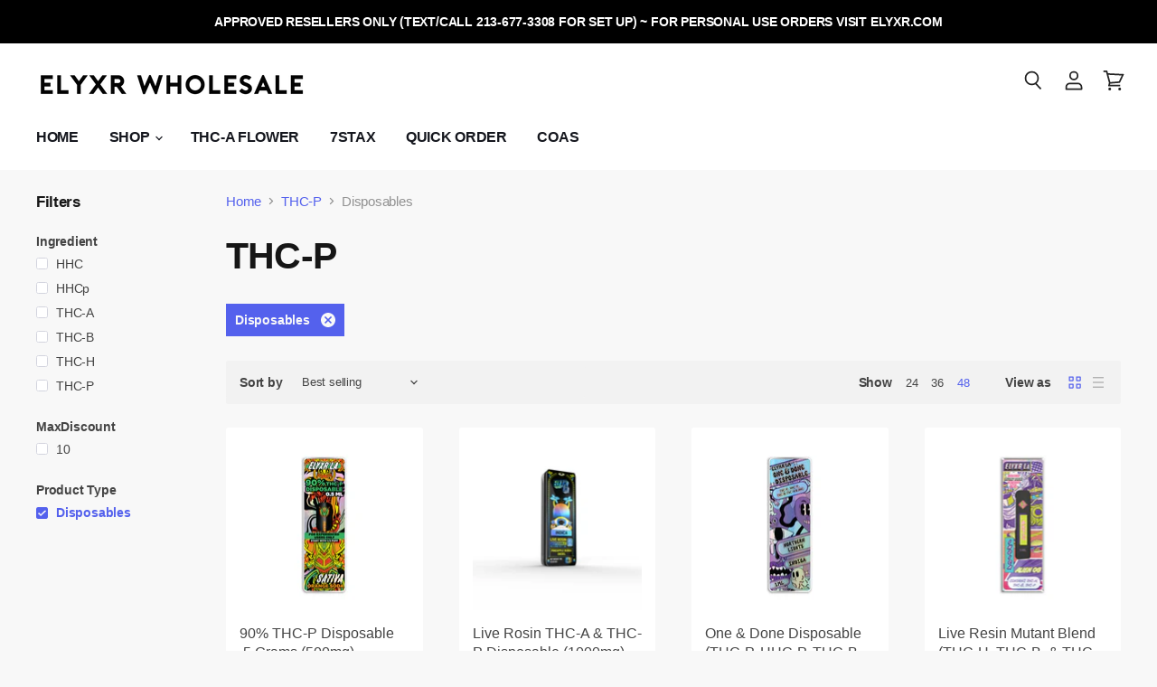

--- FILE ---
content_type: text/html; charset=utf-8
request_url: https://wholesale.elyxr.com/collections/thc-p/product-type_disposables
body_size: 46156
content:







    
        
        
        
    

    
    
        
        
        
    

    
    
        
        
        
    

    
    
        
        
        
    










    
        
        
        
    

    
    
        
        
        
    

    
    
        
        
        
    

    
    
        
        
        
    



<!doctype html>
<html class="no-js no-touch" lang="en">
  <head><link href="//wholesale.elyxr.com/cdn/shop/t/5/assets/tiny.content.min.css?v=21853800148939463861627060304" rel="stylesheet" type="text/css" media="all" /><link href="//wholesale.elyxr.com/cdn/shop/t/5/assets/tiny.content.min.css?v=21853800148939463861627060304" rel="stylesheet" type="text/css" media="all" />
    <meta charset="utf-8">
    <meta http-equiv="X-UA-Compatible" content="IE=edge,chrome=1">
    <meta name="viewport" content="width=device-width,initial-scale=1" />

    <!-- Preconnect Domains -->
    <link rel="preconnect" href="https://cdn.shopify.com" crossorigin>
    <link rel="preconnect" href="https://fonts.shopify.com" crossorigin>
    <link rel="preconnect" href="https://monorail-edge.shopifysvc.com">

    
      <link rel="preconnect" href="https://connect.facebook.net" crossorigin>
    
    
      <link rel="preconnect" href="https://www.google-analytics.com" crossorigin>
    

    <!-- Preload Assets -->
    <link rel="preload" href="//wholesale.elyxr.com/cdn/shop/t/5/assets/api.js?v=76077937940174100761625166202" as="script">

    
    
    
    <link rel="preload" href="//wholesale.elyxr.com/cdn/shop/t/5/assets/superstore.min.js?v=19394124608829538491625166210" as="script"><title>THC-P



        
 — Tagged &quot;Product Type: Disposables&quot;
 — elyxr</title>

    

    
  <link rel="shortcut icon" href="//wholesale.elyxr.com/cdn/shop/files/elyxr_logo_16c7a511-6261-4734-a9a7-0fbf33a69acb_32x32.png?v=1621471135" type="image/png">


    
      <meta name="robots" content="noindex" />
      <link rel="canonical" href="https://wholesale.elyxr.com/collections/thc-p" />
    

    
    















<meta property="og:site_name" content="elyxr">
<meta property="og:url" content="https://wholesale.elyxr.com/collections/thc-p/product-type_disposables">
<meta property="og:title" content="THC-P">
<meta property="og:type" content="website">
<meta property="og:description" content="High Potency, Lab-tested hemp gummies, carts, tinctures, and flower. Made in Los Angeles, with California, Oregon, and Colorado grown hemp &amp; hemp extracts.">




    
    
    

    
    
    <meta
      property="og:image"
      content="https://wholesale.elyxr.com/cdn/shop/files/Elyxr_Logo_1204x630.png?v=1620615628"
    />
    <meta
      property="og:image:secure_url"
      content="https://wholesale.elyxr.com/cdn/shop/files/Elyxr_Logo_1204x630.png?v=1620615628"
    />
    <meta property="og:image:width" content="1204" />
    <meta property="og:image:height" content="630" />
    
    
    <meta property="og:image:alt" content="Social media image" />
  
















<meta name="twitter:title" content="THC-P">
<meta name="twitter:description" content="High Potency, Lab-tested hemp gummies, carts, tinctures, and flower. Made in Los Angeles, with California, Oregon, and Colorado grown hemp &amp; hemp extracts.">


    
    
    
      
      
      <meta name="twitter:card" content="summary_large_image">
    
    
    <meta
      property="twitter:image"
      content="https://wholesale.elyxr.com/cdn/shop/files/Elyxr_Logo_1200x600_crop_center.png?v=1620615628"
    />
    <meta property="twitter:image:width" content="1200" />
    <meta property="twitter:image:height" content="600" />
    
    
    <meta property="twitter:image:alt" content="Social media image" />
  



    

    <link rel="preload" href="" as="font" crossorigin="anonymous">

    
      <link rel="preload" as="style" href="//wholesale.elyxr.com/cdn/shop/t/5/assets/theme.css?v=163015690368726325951759331871">
    

    <script>window.performance && window.performance.mark && window.performance.mark('shopify.content_for_header.start');</script><meta id="shopify-digital-wallet" name="shopify-digital-wallet" content="/51818332346/digital_wallets/dialog">
<link rel="alternate" type="application/atom+xml" title="Feed" href="/collections/thc-p/product-type_disposables.atom" />
<link rel="alternate" type="application/json+oembed" href="https://wholesale.elyxr.com/collections/thc-p/product-type_disposables.oembed">
<script async="async" src="/checkouts/internal/preloads.js?locale=en-US"></script>
<script id="shopify-features" type="application/json">{"accessToken":"d5675751fd0e543d0d23c00bfbde4e2d","betas":["rich-media-storefront-analytics"],"domain":"wholesale.elyxr.com","predictiveSearch":true,"shopId":51818332346,"locale":"en"}</script>
<script>var Shopify = Shopify || {};
Shopify.shop = "elyxrwholesale.myshopify.com";
Shopify.locale = "en";
Shopify.currency = {"active":"USD","rate":"1.0"};
Shopify.country = "US";
Shopify.theme = {"name":"Superstore_Wholesale_V2","id":124363014330,"schema_name":"Superstore","schema_version":"3.2.1","theme_store_id":null,"role":"main"};
Shopify.theme.handle = "null";
Shopify.theme.style = {"id":null,"handle":null};
Shopify.cdnHost = "wholesale.elyxr.com/cdn";
Shopify.routes = Shopify.routes || {};
Shopify.routes.root = "/";</script>
<script type="module">!function(o){(o.Shopify=o.Shopify||{}).modules=!0}(window);</script>
<script>!function(o){function n(){var o=[];function n(){o.push(Array.prototype.slice.apply(arguments))}return n.q=o,n}var t=o.Shopify=o.Shopify||{};t.loadFeatures=n(),t.autoloadFeatures=n()}(window);</script>
<script id="shop-js-analytics" type="application/json">{"pageType":"collection"}</script>
<script defer="defer" async type="module" src="//wholesale.elyxr.com/cdn/shopifycloud/shop-js/modules/v2/client.init-shop-cart-sync_BN7fPSNr.en.esm.js"></script>
<script defer="defer" async type="module" src="//wholesale.elyxr.com/cdn/shopifycloud/shop-js/modules/v2/chunk.common_Cbph3Kss.esm.js"></script>
<script defer="defer" async type="module" src="//wholesale.elyxr.com/cdn/shopifycloud/shop-js/modules/v2/chunk.modal_DKumMAJ1.esm.js"></script>
<script type="module">
  await import("//wholesale.elyxr.com/cdn/shopifycloud/shop-js/modules/v2/client.init-shop-cart-sync_BN7fPSNr.en.esm.js");
await import("//wholesale.elyxr.com/cdn/shopifycloud/shop-js/modules/v2/chunk.common_Cbph3Kss.esm.js");
await import("//wholesale.elyxr.com/cdn/shopifycloud/shop-js/modules/v2/chunk.modal_DKumMAJ1.esm.js");

  window.Shopify.SignInWithShop?.initShopCartSync?.({"fedCMEnabled":true,"windoidEnabled":true});

</script>
<script id="__st">var __st={"a":51818332346,"offset":-28800,"reqid":"f3be6bc5-dfb9-4c04-8530-cdb919d73349-1769915583","pageurl":"wholesale.elyxr.com\/collections\/thc-p\/product-type_disposables","u":"4d29e6344d09","p":"collection","rtyp":"collection","rid":408547000539};</script>
<script>window.ShopifyPaypalV4VisibilityTracking = true;</script>
<script id="captcha-bootstrap">!function(){'use strict';const t='contact',e='account',n='new_comment',o=[[t,t],['blogs',n],['comments',n],[t,'customer']],c=[[e,'customer_login'],[e,'guest_login'],[e,'recover_customer_password'],[e,'create_customer']],r=t=>t.map((([t,e])=>`form[action*='/${t}']:not([data-nocaptcha='true']) input[name='form_type'][value='${e}']`)).join(','),a=t=>()=>t?[...document.querySelectorAll(t)].map((t=>t.form)):[];function s(){const t=[...o],e=r(t);return a(e)}const i='password',u='form_key',d=['recaptcha-v3-token','g-recaptcha-response','h-captcha-response',i],f=()=>{try{return window.sessionStorage}catch{return}},m='__shopify_v',_=t=>t.elements[u];function p(t,e,n=!1){try{const o=window.sessionStorage,c=JSON.parse(o.getItem(e)),{data:r}=function(t){const{data:e,action:n}=t;return t[m]||n?{data:e,action:n}:{data:t,action:n}}(c);for(const[e,n]of Object.entries(r))t.elements[e]&&(t.elements[e].value=n);n&&o.removeItem(e)}catch(o){console.error('form repopulation failed',{error:o})}}const l='form_type',E='cptcha';function T(t){t.dataset[E]=!0}const w=window,h=w.document,L='Shopify',v='ce_forms',y='captcha';let A=!1;((t,e)=>{const n=(g='f06e6c50-85a8-45c8-87d0-21a2b65856fe',I='https://cdn.shopify.com/shopifycloud/storefront-forms-hcaptcha/ce_storefront_forms_captcha_hcaptcha.v1.5.2.iife.js',D={infoText:'Protected by hCaptcha',privacyText:'Privacy',termsText:'Terms'},(t,e,n)=>{const o=w[L][v],c=o.bindForm;if(c)return c(t,g,e,D).then(n);var r;o.q.push([[t,g,e,D],n]),r=I,A||(h.body.append(Object.assign(h.createElement('script'),{id:'captcha-provider',async:!0,src:r})),A=!0)});var g,I,D;w[L]=w[L]||{},w[L][v]=w[L][v]||{},w[L][v].q=[],w[L][y]=w[L][y]||{},w[L][y].protect=function(t,e){n(t,void 0,e),T(t)},Object.freeze(w[L][y]),function(t,e,n,w,h,L){const[v,y,A,g]=function(t,e,n){const i=e?o:[],u=t?c:[],d=[...i,...u],f=r(d),m=r(i),_=r(d.filter((([t,e])=>n.includes(e))));return[a(f),a(m),a(_),s()]}(w,h,L),I=t=>{const e=t.target;return e instanceof HTMLFormElement?e:e&&e.form},D=t=>v().includes(t);t.addEventListener('submit',(t=>{const e=I(t);if(!e)return;const n=D(e)&&!e.dataset.hcaptchaBound&&!e.dataset.recaptchaBound,o=_(e),c=g().includes(e)&&(!o||!o.value);(n||c)&&t.preventDefault(),c&&!n&&(function(t){try{if(!f())return;!function(t){const e=f();if(!e)return;const n=_(t);if(!n)return;const o=n.value;o&&e.removeItem(o)}(t);const e=Array.from(Array(32),(()=>Math.random().toString(36)[2])).join('');!function(t,e){_(t)||t.append(Object.assign(document.createElement('input'),{type:'hidden',name:u})),t.elements[u].value=e}(t,e),function(t,e){const n=f();if(!n)return;const o=[...t.querySelectorAll(`input[type='${i}']`)].map((({name:t})=>t)),c=[...d,...o],r={};for(const[a,s]of new FormData(t).entries())c.includes(a)||(r[a]=s);n.setItem(e,JSON.stringify({[m]:1,action:t.action,data:r}))}(t,e)}catch(e){console.error('failed to persist form',e)}}(e),e.submit())}));const S=(t,e)=>{t&&!t.dataset[E]&&(n(t,e.some((e=>e===t))),T(t))};for(const o of['focusin','change'])t.addEventListener(o,(t=>{const e=I(t);D(e)&&S(e,y())}));const B=e.get('form_key'),M=e.get(l),P=B&&M;t.addEventListener('DOMContentLoaded',(()=>{const t=y();if(P)for(const e of t)e.elements[l].value===M&&p(e,B);[...new Set([...A(),...v().filter((t=>'true'===t.dataset.shopifyCaptcha))])].forEach((e=>S(e,t)))}))}(h,new URLSearchParams(w.location.search),n,t,e,['guest_login'])})(!0,!0)}();</script>
<script integrity="sha256-4kQ18oKyAcykRKYeNunJcIwy7WH5gtpwJnB7kiuLZ1E=" data-source-attribution="shopify.loadfeatures" defer="defer" src="//wholesale.elyxr.com/cdn/shopifycloud/storefront/assets/storefront/load_feature-a0a9edcb.js" crossorigin="anonymous"></script>
<script data-source-attribution="shopify.dynamic_checkout.dynamic.init">var Shopify=Shopify||{};Shopify.PaymentButton=Shopify.PaymentButton||{isStorefrontPortableWallets:!0,init:function(){window.Shopify.PaymentButton.init=function(){};var t=document.createElement("script");t.src="https://wholesale.elyxr.com/cdn/shopifycloud/portable-wallets/latest/portable-wallets.en.js",t.type="module",document.head.appendChild(t)}};
</script>
<script data-source-attribution="shopify.dynamic_checkout.buyer_consent">
  function portableWalletsHideBuyerConsent(e){var t=document.getElementById("shopify-buyer-consent"),n=document.getElementById("shopify-subscription-policy-button");t&&n&&(t.classList.add("hidden"),t.setAttribute("aria-hidden","true"),n.removeEventListener("click",e))}function portableWalletsShowBuyerConsent(e){var t=document.getElementById("shopify-buyer-consent"),n=document.getElementById("shopify-subscription-policy-button");t&&n&&(t.classList.remove("hidden"),t.removeAttribute("aria-hidden"),n.addEventListener("click",e))}window.Shopify?.PaymentButton&&(window.Shopify.PaymentButton.hideBuyerConsent=portableWalletsHideBuyerConsent,window.Shopify.PaymentButton.showBuyerConsent=portableWalletsShowBuyerConsent);
</script>
<script data-source-attribution="shopify.dynamic_checkout.cart.bootstrap">document.addEventListener("DOMContentLoaded",(function(){function t(){return document.querySelector("shopify-accelerated-checkout-cart, shopify-accelerated-checkout")}if(t())Shopify.PaymentButton.init();else{new MutationObserver((function(e,n){t()&&(Shopify.PaymentButton.init(),n.disconnect())})).observe(document.body,{childList:!0,subtree:!0})}}));
</script>
<link id="shopify-accelerated-checkout-styles" rel="stylesheet" media="screen" href="https://wholesale.elyxr.com/cdn/shopifycloud/portable-wallets/latest/accelerated-checkout-backwards-compat.css" crossorigin="anonymous">
<style id="shopify-accelerated-checkout-cart">
        #shopify-buyer-consent {
  margin-top: 1em;
  display: inline-block;
  width: 100%;
}

#shopify-buyer-consent.hidden {
  display: none;
}

#shopify-subscription-policy-button {
  background: none;
  border: none;
  padding: 0;
  text-decoration: underline;
  font-size: inherit;
  cursor: pointer;
}

#shopify-subscription-policy-button::before {
  box-shadow: none;
}

      </style>

<script>window.performance && window.performance.mark && window.performance.mark('shopify.content_for_header.end');</script>

    <script>
      document.documentElement.className=document.documentElement.className.replace(/\bno-js\b/,'js');
      if(window.Shopify&&window.Shopify.designMode)document.documentElement.className+=' in-theme-editor';
      if(('ontouchstart' in window)||window.DocumentTouch&&document instanceof DocumentTouch)document.documentElement.className=document.documentElement.className.replace(/\bno-touch\b/,'has-touch');
    </script>

    <script src="//wholesale.elyxr.com/cdn/shop/t/5/assets/api.js?v=76077937940174100761625166202" defer></script>

    
      <link href="//wholesale.elyxr.com/cdn/shop/t/5/assets/theme.css?v=163015690368726325951759331871" rel="stylesheet" type="text/css" media="all" />
    

    

    
    <script>
      window.Theme = window.Theme || {};
      window.Theme.routes = {
        "root_url": "/",
        "account_url": "/account",
        "account_login_url": "https://shopify.com/51818332346/account?locale=en&region_country=US",
        "account_logout_url": "/account/logout",
        "account_register_url": "https://shopify.com/51818332346/account?locale=en",
        "account_addresses_url": "/account/addresses",
        "collections_url": "/collections",
        "all_products_collection_url": "/collections/all",
        "search_url": "/search",
        "cart_url": "/cart",
        "cart_add_url": "/cart/add",
        "cart_change_url": "/cart/change",
        "cart_clear_url": "/cart/clear",
        "product_recommendations_url": "/recommendations/products",
      };
    </script>
    

  
	
 
<!-- "snippets/pagefly-header.liquid" was not rendered, the associated app was uninstalled -->
 <!--Gem_Page_Header_Script-->
    


<!--End_Gem_Page_Header_Script-->



    

    
  
<!-- BEGIN app block: shopify://apps/sitemap-noindex-pro-seo/blocks/app-embed/4d815e2c-5af0-46ba-8301-d0f9cf660031 --><meta name="robots" content="noindex,nofollow" />
<!-- END app block --><!-- BEGIN app block: shopify://apps/klaviyo-email-marketing-sms/blocks/klaviyo-onsite-embed/2632fe16-c075-4321-a88b-50b567f42507 -->












  <script async src="https://static.klaviyo.com/onsite/js/YyziEy/klaviyo.js?company_id=YyziEy"></script>
  <script>!function(){if(!window.klaviyo){window._klOnsite=window._klOnsite||[];try{window.klaviyo=new Proxy({},{get:function(n,i){return"push"===i?function(){var n;(n=window._klOnsite).push.apply(n,arguments)}:function(){for(var n=arguments.length,o=new Array(n),w=0;w<n;w++)o[w]=arguments[w];var t="function"==typeof o[o.length-1]?o.pop():void 0,e=new Promise((function(n){window._klOnsite.push([i].concat(o,[function(i){t&&t(i),n(i)}]))}));return e}}})}catch(n){window.klaviyo=window.klaviyo||[],window.klaviyo.push=function(){var n;(n=window._klOnsite).push.apply(n,arguments)}}}}();</script>

  




  <script>
    window.klaviyoReviewsProductDesignMode = false
  </script>







<!-- END app block --><!-- BEGIN app block: shopify://apps/sami-b2b-lock/blocks/app-embed/8d86a3b4-97b3-44ab-adc1-ec01c5a89da9 -->
 


  <script>

    window.Samita = window.Samita || {}
    Samita.SamitaLocksAccessParams = Samita.SamitaLocksAccessParams || {}
    Samita.SamitaLocksAccessParams.settings =  {"general":{"price_atc":"plain_text","effect_button":"ripple","placeholder_message":true,"placeholder_templateLock":true},"template":{"text_color":"#000","btn_bg_color":"#c5c4dd","bg_placeholder":"#f3f3f3","btn_text_color":"#ffffff","bg_notification":"#fff","input_box_shadow":"#ccc","plain_text_color":"#230d0d","color_placeholder":"#000","button_priceAtc_bg":"#5487a0","input_passcode_color":"#000","button_priceAtc_color":"#fff","input_passcode_background":"#ffffff"}};
    Samita.SamitaLocksAccessParams.locks =  [{"access":1,"id":12190,"resources_conditional":{"type":["passcode"],"customer":{"logic":[[{"type":"tagged_with","value":null}]],"source":"rules","listManual":[]},"passcode":{"code":null,"message":"Please enter the passcode. Reach out to your Elyxr Rep to gain access.","listCode":["love","Love","LOVE"]},"redirect":{"type":"login"},"secretLink":{"code":[],"links":[],"message":null,"resources":"allProduct"}},"advanced":null,"resources_lock":{"url":null,"page":[],"type":"products","blogs":{"active":"blogs","selectedBlogs":[],"selectedArticles":[]},"exclude":{"url":[],"active":false},"setting":["atc","price"],"hideList":false,"products":[],"PreviewLink":"elyxrwholesale.myshopify.com/collections/all","collections":[],"grandAccess":{"time":"365","interval":"day"},"limitProduct":"all","allowHomePage":true},"status":1}];
    Samita.SamitaLocksAccessParams.themeStoreId = Shopify.theme.theme_store_id;
    Samita.SamitaLocksAccessParams.ShopUrl = Shopify.shop;
    Samita.SamitaLocksAccessParams.features =  {"conditions_specific_products":-1,"isCreateAbleLock":true,"number_lock_to_add":-1,"login_to_view_products":true,"login_to_view_pages":true,"login_to_view_urls":true,"login_to_view_blogs":true,"login_to_view_collections":true,"login_to_view_whole_websites":true,"password_protect_pages_with_locks":true,"add_multiple_passcode":true,"secret_link_view_page":true,"exclude_specific_URLs":true,"login_view_price":true,"hide_product_and_collection":true,"hide_add_to_cart_price_and_btn":true,"redirect_to_any_page_url":true,"hide_price_on_gg_search":true,"select_blog_article_to_lock":true,"select_customer_for_lock":true,"exclude_product":true,"request_access":true,"integrateApp":true,"date_range":true,"country_restriction":true,"available_languages":true,"lock_variants":true};
    Samita.SamitaLocksAccessParams.themeInfo  = [{"id":116636713146,"name":"Debut","role":"unpublished","theme_store_id":796,"selected":false,"theme_name":"Debut","theme_version":"17.7.0"},{"id":122652524730,"name":"Superstore","role":"unpublished","theme_store_id":null,"selected":false,"theme_name":"Superstore","theme_version":"3.2.1"},{"id":123250180282,"name":"[PxU bkp - 5/27/21] Superstore","role":"unpublished","theme_store_id":null,"selected":false,"theme_name":"Superstore","theme_version":"3.2.1"},{"id":123561345210,"name":"DON'T DELETE InstallingWSS_04.06.21Superstore","role":"unpublished","theme_store_id":null,"selected":false,"theme_name":"Superstore","theme_version":"3.2.1"},{"id":124363014330,"name":"Superstore_Wholesale_V2","role":"main","theme_store_id":null,"selected":true,"theme_name":"Superstore","theme_version":"3.2.1"},{"id":147782861019,"name":"Dawn","role":"unpublished","theme_store_id":887,"selected":false,"theme_name":"Dawn","theme_version":"15.2.0"}];
    Samita.SamitaLocksAccessParams.appUrl = "https:\/\/lock.samita.io";
    Samita.SamitaLocksAccessParams.selector = {"theme_store_id":null,"theme_name":"Baseline","product":{"price":"div[data-price-wrapper]","btnAtc":".add-to-cart-container > button","mainContent":"main#MainContent"},"collection":{"productSelector":"ul.grid.grid-cols-1 li.bg-primary-background","collectionSelect":"ul.grid.grid-cols-1 li.relative.bg-primary-background.w-full","price":".relative .text-center.mt-1","btnAtc":""},"searchPage":{"productSelector":"ul.grid.grid-cols-1 li.bg-primary-background","price":".relative .text-center.mt-1","btnAtc":""},"otherPage":{"productSelector":"ul.grid.grid-cols-1 li.bg-primary-background","collectionSelect":"ul.grid.grid-cols-1 li.relative.bg-primary-background.w-full","price":".relative .text-center.mt-1","btnAtc":""},"index":{"productSelector":"ul.grid.grid-cols-1 li.bg-secondary-background","collectionSelect":"ul.grid.grid-cols-1 li.relative.bg-primary-background.w-full","price":".relative .text-center.mt-1","btnAtc":""}};
    Samita.SamitaLocksAccessParams.translation = {"default":{"general":{"Back":"Back","Submit":"Submit","Enter_passcode":"Enter passcode","Passcode_empty":"Passcode cant be empty !!","secret_lock_atc":"You cannot see the add to cart of this product !!","title_linkScret":"The link is locked !!","customer_lock_atc":"Button add to cart has been lock !!","secret_lock_price":"You cannot see the price of this product !!","Login_to_see_price":"Login to see price","Passcode_incorrect":"Passcode is incorrect !!","customer_lock_price":"Price had been locked !!","Login_to_Add_to_cart":"Login to Add to cart","notification_linkScret":"resource accessible only with secret link","This_resource_has_been_locked":"This resource has been locked","please_enter_passcode_to_unlock":"Please enter your passcode to unlock this resource"}}};
    Samita.SamitaLocksAccessParams.locale = "en";
    Samita.SamitaLocksAccessParams.current_locale = "en";
    Samita.SamitaLocksAccessParams.ListHandle = [];
    Samita.SamitaLocksAccessParams.ProductsLoad = [];
    Samita.SamitaLocksAccessParams.proxy_url = "/apps/samita-lock"
    Samita.SamitaLocksAccessParams.tokenStorefrontSamiLock = "";

    if(window?.Shopify?.designMode){
        window.Samita.SamitaLocksAccessParams.locks = [];
    }

    
      document.querySelector('html').classList.add('smt-loadding');
    

    
    

    

    
    Samita.SamitaLocksAccessParams.ProductsLoad = Samita.SamitaLocksAccessParams.ProductsLoad || []
    Samita.SamitaLocksAccessParams.ProductsLoad = Samita.SamitaLocksAccessParams.ProductsLoad.concat([
        
          
            
            {
              "id":7987551928539,
              "title":"90% THC-P Disposable .5 Grams (500mg)",
              "type":"",
              "handle":"thc-p-disposable-500mg",
              "collections":[273888346298,503919771867,445638115547,477822157019,268567281850,504871583963,408547000539],
              "tags":["420prod","Ingredient_THC-P","MaxDiscount_10","Product Type_Disposables"],
              "images":["\/\/wholesale.elyxr.com\/cdn\/shop\/products\/Orange_Soda_0.5ML-disp-THCP-MU_1.jpg?v=1679987075","\/\/wholesale.elyxr.com\/cdn\/shop\/files\/90thcpdisposableElyxr.png?v=1741210382","\/\/wholesale.elyxr.com\/cdn\/shop\/files\/1.90_THCPDisposable.png?v=1741210382","\/\/wholesale.elyxr.com\/cdn\/shop\/products\/Guava_Jam_0.5ML-disp-THCP-MU.jpg?v=1741210382","\/\/wholesale.elyxr.com\/cdn\/shop\/products\/Dream_Lotus_0.5ML-disp-THCP-MU_1.jpg?v=1741210382","\/\/wholesale.elyxr.com\/cdn\/shop\/files\/MOC-DISP-THCP90-.5ML-HZD-a01-vb.jpg?v=1741210382","\/\/wholesale.elyxr.com\/cdn\/shop\/files\/MOC-DISP-THCP90-.5ML-KNB-a01-vb.jpg?v=1741210382","\/\/wholesale.elyxr.com\/cdn\/shop\/files\/MOC-DISP-THCP90-.5ML-SHL-a01-vb.jpg?v=1741210382"],
              "first_available_variant": {
                "id":43999043420379
              },
              "available":true,
              "selling_plan_groups": [],
              "variants": [
                
                  
                  {
                    "id":43999043420379, 
                    "title":"Sativa ~ Orange Soda",
                    "price":1300,
                    "available":true,
                  }
                
                  ,
                  {
                    "id":44314997326043, 
                    "title":"Sativa ~ Hazy Dayz",
                    "price":1300,
                    "available":true,
                  }
                
                  ,
                  {
                    "id":43999043518683, 
                    "title":"Indica ~ Guava Jam",
                    "price":1300,
                    "available":true,
                  }
                
                  ,
                  {
                    "id":44314997358811, 
                    "title":"Indica ~ Kingberry",
                    "price":1300,
                    "available":true,
                  }
                
                  ,
                  {
                    "id":43999043616987, 
                    "title":"Hybrid ~ Dream Lotus",
                    "price":1300,
                    "available":true,
                  }
                
                  ,
                  {
                    "id":44314997391579, 
                    "title":"Hybrid ~ Sherblato",
                    "price":1300,
                    "available":true,
                  }
                
              ],
              "source": "collection"
            }
          
        
          
            ,
            {
              "id":8706128085211,
              "title":"Live Rosin THC-A \u0026 THC-P Disposable (1000mg)",
              "type":"",
              "handle":"thc-a-thc-p-live-rosin-disposable-1000mg",
              "collections":[273888346298,503919771867,445638115547,434827624667,477822157019,268567281850,504871583963,408547000539],
              "tags":["Ingredient_THC-A","Ingredient_THC-P","Product Type_Disposables"],
              "images":["\/\/wholesale.elyxr.com\/cdn\/shop\/files\/MU-DIS-LRTAP-1ML-PBD-a01-VB.jpg?v=1738613104","\/\/wholesale.elyxr.com\/cdn\/shop\/files\/MU-DIS-LRTAP-1ML-ATF-a01-VB.jpg?v=1738613104","\/\/wholesale.elyxr.com\/cdn\/shop\/files\/MU-DIS-LRTAP-1ML-SCK-a01-VB.jpg?v=1738613104","\/\/wholesale.elyxr.com\/cdn\/shop\/files\/MU-DIS-label-1ML-TDP-a01-ea.jpg?v=1738613104","\/\/wholesale.elyxr.com\/cdn\/shop\/files\/MU-DIS-ROSIN_H24-1ML-GM-a02-VB.jpg?v=1738613104","\/\/wholesale.elyxr.com\/cdn\/shop\/files\/MU-DIS-ROSIN_H24-1ML-DI-a01-EA.png?v=1738613104"],
              "first_available_variant": {
                "id":46467190423771
              },
              "available":true,
              "selling_plan_groups": [],
              "variants": [
                
                  
                  {
                    "id":46467190423771, 
                    "title":"Indica ~ Pineapple Bubba Diesel",
                    "price":1300,
                    "available":true,
                  }
                
                  ,
                  {
                    "id":46089784721627, 
                    "title":"Indica ~ 'Til Death Do Us Par",
                    "price":1300,
                    "available":true,
                  }
                
                  ,
                  {
                    "id":46467190456539, 
                    "title":"Sativa ~ Alaskan Thunder Fuck",
                    "price":1300,
                    "available":true,
                  }
                
                  ,
                  {
                    "id":46089786622171, 
                    "title":"Sativa ~ The Ghost with the Most",
                    "price":1300,
                    "available":true,
                  }
                
                  ,
                  {
                    "id":46467190489307, 
                    "title":"Hybrid ~ Space Cake",
                    "price":1300,
                    "available":true,
                  }
                
                  ,
                  {
                    "id":46089786654939, 
                    "title":"Hybrid ~ Dante's Inferno",
                    "price":1300,
                    "available":true,
                  }
                
              ],
              "source": "collection"
            }
          
        
          
            ,
            {
              "id":8038186975451,
              "title":"One \u0026 Done Disposable (THC-P, HHC-P, THC-B, THC-H, \u0026 HHC) 1 Gram (1000mg)",
              "type":"",
              "handle":"one-done-disposable-thc-p-hhc-p-thc-b-thc-h-hhc-1-gram-1000mg",
              "collections":[273888346298,503919771867,445638115547,281307218106,477822157019,268567281850,408547000539],
              "tags":["Ingredient_HHC","Ingredient_HHCp","Ingredient_THC-B","Ingredient_THC-H","Ingredient_THC-P","Product Type_Disposables"],
              "images":["\/\/wholesale.elyxr.com\/cdn\/shop\/products\/NorthernLights_OnD1ML_MU.jpg?v=1685396322","\/\/wholesale.elyxr.com\/cdn\/shop\/files\/one_donedisposable.png?v=1741389480","\/\/wholesale.elyxr.com\/cdn\/shop\/products\/LaConfidential_OnD1ML_MU.jpg?v=1741389480","\/\/wholesale.elyxr.com\/cdn\/shop\/products\/GreenCrack_OnD1ML_MU.jpg?v=1741389480"],
              "first_available_variant": {
                "id":44127943622875
              },
              "available":true,
              "selling_plan_groups": [],
              "variants": [
                
                  
                  {
                    "id":44127943622875, 
                    "title":"Indica ~ Northern Lights",
                    "price":1600,
                    "available":true,
                  }
                
                  ,
                  {
                    "id":44127943721179, 
                    "title":"Hybrid ~ LA Confidential",
                    "price":1600,
                    "available":true,
                  }
                
                  ,
                  {
                    "id":44127943819483, 
                    "title":"Sativa ~ Green Crack",
                    "price":1600,
                    "available":true,
                  }
                
              ],
              "source": "collection"
            }
          
        
          
            ,
            {
              "id":7831023354075,
              "title":"Live Resin Mutant Blend (THC-H, THC-B, \u0026 THC-P) Disposable 1 Gram (1000mg)",
              "type":"",
              "handle":"live-resin-mutant-blend-thc-h-thc-b-thc-p-disposable-1-gram-1000mg",
              "collections":[273888346298,503919771867,445638115547,477822157019,268567281850,408547000539],
              "tags":["Ingredient_THC-B","Ingredient_THC-H","Ingredient_THC-P","Product Type_Disposables"],
              "images":["\/\/wholesale.elyxr.com\/cdn\/shop\/products\/1ML-Mutant_Blend_Disposable-Indica-Mockup.jpg?v=1663116378","\/\/wholesale.elyxr.com\/cdn\/shop\/files\/LiveResinMutantBlend.png?v=1741386146","\/\/wholesale.elyxr.com\/cdn\/shop\/products\/1ML-Mutant_Blend_Disposable-Hybrid-Mockup.jpg?v=1741386146","\/\/wholesale.elyxr.com\/cdn\/shop\/products\/1ML-Mutant_Blend_Disposable-Sativa.jpg?v=1741386146"],
              "first_available_variant": {
                "id":43372477022427
              },
              "available":true,
              "selling_plan_groups": [],
              "variants": [
                
                  
                  {
                    "id":43372477022427, 
                    "title":"Indica ~ Alien OG",
                    "price":2000,
                    "available":true,
                  }
                
                  ,
                  {
                    "id":43372477055195, 
                    "title":"Hybrid ~ Blueberry Swirl",
                    "price":2000,
                    "available":true,
                  }
                
                  ,
                  {
                    "id":43372477087963, 
                    "title":"Sativa ~ Hawaiian Pineapple",
                    "price":2000,
                    "available":true,
                  }
                
              ],
              "source": "collection"
            }
          
        
      ])
  



    Samita.SamitaLocksAccessParams.collection ={"id":408547000539,"handle":"thc-p","title":"THC-P","updated_at":"2026-01-31T04:09:27-08:00","body_html":"","published_at":"2022-04-08T09:40:47-07:00","sort_order":"best-selling","template_suffix":"","disjunctive":false,"rules":[{"column":"title","relation":"contains","condition":"THC-P"}],"published_scope":"web"};
    
    
    Samita.SamitaLocksAccessParams.pageType = "collection"
  </script>

  <style>
    html .lock__notificationTemplateWrapper{
      background: #fff !important;
    }

    html button#passcodebtn{
      background: #c5c4dd !important;
      color: #ffffff !important;
    }

    html input#passcode{
      background: #ffffff !important;
      color: #000 !important;
      box-shadow:'0 0 10px 0'#ccc !important;
    }

    html input#passcode::placeholder{
      color: #000 !important;
      box-shadow:'0 0 10px 0'#ccc !important;
    }

    html button#backbtn{
      background: #c5c4dd !important;
      color: #ffffff !important;
    }

    html .lock__placeholder{
      background: #f3f3f3 !important;
      color: #000 !important;
    }

    html .smt-plain-text{
      color: #230d0d !important;
      cursor:pointer;
    }

    html .smt-button{
      background: #5487a0 !important;
      color: #fff !important;
      cursor:pointer;
      padding: 10px 20px;
      border-radius: 5px;
      text-decoration: none !important;
    }

    html.smt-loadding{
      opacity:0 !important;
      visibility:hidden !important;
    }

    
    
  </style>

  

<!-- END app block --><script src="https://cdn.shopify.com/extensions/019b54c3-e4da-713c-b8fc-a6f94943966a/shopify-app-vue-template-45/assets/app.js" type="text/javascript" defer="defer"></script>
<script src="https://cdn.shopify.com/extensions/019bc584-9ea7-72cb-83a5-ad8f9b690cd7/wholesale-lock-hide-price-111/assets/samitaLock.js" type="text/javascript" defer="defer"></script>
<link href="https://monorail-edge.shopifysvc.com" rel="dns-prefetch">
<script>(function(){if ("sendBeacon" in navigator && "performance" in window) {try {var session_token_from_headers = performance.getEntriesByType('navigation')[0].serverTiming.find(x => x.name == '_s').description;} catch {var session_token_from_headers = undefined;}var session_cookie_matches = document.cookie.match(/_shopify_s=([^;]*)/);var session_token_from_cookie = session_cookie_matches && session_cookie_matches.length === 2 ? session_cookie_matches[1] : "";var session_token = session_token_from_headers || session_token_from_cookie || "";function handle_abandonment_event(e) {var entries = performance.getEntries().filter(function(entry) {return /monorail-edge.shopifysvc.com/.test(entry.name);});if (!window.abandonment_tracked && entries.length === 0) {window.abandonment_tracked = true;var currentMs = Date.now();var navigation_start = performance.timing.navigationStart;var payload = {shop_id: 51818332346,url: window.location.href,navigation_start,duration: currentMs - navigation_start,session_token,page_type: "collection"};window.navigator.sendBeacon("https://monorail-edge.shopifysvc.com/v1/produce", JSON.stringify({schema_id: "online_store_buyer_site_abandonment/1.1",payload: payload,metadata: {event_created_at_ms: currentMs,event_sent_at_ms: currentMs}}));}}window.addEventListener('pagehide', handle_abandonment_event);}}());</script>
<script id="web-pixels-manager-setup">(function e(e,d,r,n,o){if(void 0===o&&(o={}),!Boolean(null===(a=null===(i=window.Shopify)||void 0===i?void 0:i.analytics)||void 0===a?void 0:a.replayQueue)){var i,a;window.Shopify=window.Shopify||{};var t=window.Shopify;t.analytics=t.analytics||{};var s=t.analytics;s.replayQueue=[],s.publish=function(e,d,r){return s.replayQueue.push([e,d,r]),!0};try{self.performance.mark("wpm:start")}catch(e){}var l=function(){var e={modern:/Edge?\/(1{2}[4-9]|1[2-9]\d|[2-9]\d{2}|\d{4,})\.\d+(\.\d+|)|Firefox\/(1{2}[4-9]|1[2-9]\d|[2-9]\d{2}|\d{4,})\.\d+(\.\d+|)|Chrom(ium|e)\/(9{2}|\d{3,})\.\d+(\.\d+|)|(Maci|X1{2}).+ Version\/(15\.\d+|(1[6-9]|[2-9]\d|\d{3,})\.\d+)([,.]\d+|)( \(\w+\)|)( Mobile\/\w+|) Safari\/|Chrome.+OPR\/(9{2}|\d{3,})\.\d+\.\d+|(CPU[ +]OS|iPhone[ +]OS|CPU[ +]iPhone|CPU IPhone OS|CPU iPad OS)[ +]+(15[._]\d+|(1[6-9]|[2-9]\d|\d{3,})[._]\d+)([._]\d+|)|Android:?[ /-](13[3-9]|1[4-9]\d|[2-9]\d{2}|\d{4,})(\.\d+|)(\.\d+|)|Android.+Firefox\/(13[5-9]|1[4-9]\d|[2-9]\d{2}|\d{4,})\.\d+(\.\d+|)|Android.+Chrom(ium|e)\/(13[3-9]|1[4-9]\d|[2-9]\d{2}|\d{4,})\.\d+(\.\d+|)|SamsungBrowser\/([2-9]\d|\d{3,})\.\d+/,legacy:/Edge?\/(1[6-9]|[2-9]\d|\d{3,})\.\d+(\.\d+|)|Firefox\/(5[4-9]|[6-9]\d|\d{3,})\.\d+(\.\d+|)|Chrom(ium|e)\/(5[1-9]|[6-9]\d|\d{3,})\.\d+(\.\d+|)([\d.]+$|.*Safari\/(?![\d.]+ Edge\/[\d.]+$))|(Maci|X1{2}).+ Version\/(10\.\d+|(1[1-9]|[2-9]\d|\d{3,})\.\d+)([,.]\d+|)( \(\w+\)|)( Mobile\/\w+|) Safari\/|Chrome.+OPR\/(3[89]|[4-9]\d|\d{3,})\.\d+\.\d+|(CPU[ +]OS|iPhone[ +]OS|CPU[ +]iPhone|CPU IPhone OS|CPU iPad OS)[ +]+(10[._]\d+|(1[1-9]|[2-9]\d|\d{3,})[._]\d+)([._]\d+|)|Android:?[ /-](13[3-9]|1[4-9]\d|[2-9]\d{2}|\d{4,})(\.\d+|)(\.\d+|)|Mobile Safari.+OPR\/([89]\d|\d{3,})\.\d+\.\d+|Android.+Firefox\/(13[5-9]|1[4-9]\d|[2-9]\d{2}|\d{4,})\.\d+(\.\d+|)|Android.+Chrom(ium|e)\/(13[3-9]|1[4-9]\d|[2-9]\d{2}|\d{4,})\.\d+(\.\d+|)|Android.+(UC? ?Browser|UCWEB|U3)[ /]?(15\.([5-9]|\d{2,})|(1[6-9]|[2-9]\d|\d{3,})\.\d+)\.\d+|SamsungBrowser\/(5\.\d+|([6-9]|\d{2,})\.\d+)|Android.+MQ{2}Browser\/(14(\.(9|\d{2,})|)|(1[5-9]|[2-9]\d|\d{3,})(\.\d+|))(\.\d+|)|K[Aa][Ii]OS\/(3\.\d+|([4-9]|\d{2,})\.\d+)(\.\d+|)/},d=e.modern,r=e.legacy,n=navigator.userAgent;return n.match(d)?"modern":n.match(r)?"legacy":"unknown"}(),u="modern"===l?"modern":"legacy",c=(null!=n?n:{modern:"",legacy:""})[u],f=function(e){return[e.baseUrl,"/wpm","/b",e.hashVersion,"modern"===e.buildTarget?"m":"l",".js"].join("")}({baseUrl:d,hashVersion:r,buildTarget:u}),m=function(e){var d=e.version,r=e.bundleTarget,n=e.surface,o=e.pageUrl,i=e.monorailEndpoint;return{emit:function(e){var a=e.status,t=e.errorMsg,s=(new Date).getTime(),l=JSON.stringify({metadata:{event_sent_at_ms:s},events:[{schema_id:"web_pixels_manager_load/3.1",payload:{version:d,bundle_target:r,page_url:o,status:a,surface:n,error_msg:t},metadata:{event_created_at_ms:s}}]});if(!i)return console&&console.warn&&console.warn("[Web Pixels Manager] No Monorail endpoint provided, skipping logging."),!1;try{return self.navigator.sendBeacon.bind(self.navigator)(i,l)}catch(e){}var u=new XMLHttpRequest;try{return u.open("POST",i,!0),u.setRequestHeader("Content-Type","text/plain"),u.send(l),!0}catch(e){return console&&console.warn&&console.warn("[Web Pixels Manager] Got an unhandled error while logging to Monorail."),!1}}}}({version:r,bundleTarget:l,surface:e.surface,pageUrl:self.location.href,monorailEndpoint:e.monorailEndpoint});try{o.browserTarget=l,function(e){var d=e.src,r=e.async,n=void 0===r||r,o=e.onload,i=e.onerror,a=e.sri,t=e.scriptDataAttributes,s=void 0===t?{}:t,l=document.createElement("script"),u=document.querySelector("head"),c=document.querySelector("body");if(l.async=n,l.src=d,a&&(l.integrity=a,l.crossOrigin="anonymous"),s)for(var f in s)if(Object.prototype.hasOwnProperty.call(s,f))try{l.dataset[f]=s[f]}catch(e){}if(o&&l.addEventListener("load",o),i&&l.addEventListener("error",i),u)u.appendChild(l);else{if(!c)throw new Error("Did not find a head or body element to append the script");c.appendChild(l)}}({src:f,async:!0,onload:function(){if(!function(){var e,d;return Boolean(null===(d=null===(e=window.Shopify)||void 0===e?void 0:e.analytics)||void 0===d?void 0:d.initialized)}()){var d=window.webPixelsManager.init(e)||void 0;if(d){var r=window.Shopify.analytics;r.replayQueue.forEach((function(e){var r=e[0],n=e[1],o=e[2];d.publishCustomEvent(r,n,o)})),r.replayQueue=[],r.publish=d.publishCustomEvent,r.visitor=d.visitor,r.initialized=!0}}},onerror:function(){return m.emit({status:"failed",errorMsg:"".concat(f," has failed to load")})},sri:function(e){var d=/^sha384-[A-Za-z0-9+/=]+$/;return"string"==typeof e&&d.test(e)}(c)?c:"",scriptDataAttributes:o}),m.emit({status:"loading"})}catch(e){m.emit({status:"failed",errorMsg:(null==e?void 0:e.message)||"Unknown error"})}}})({shopId: 51818332346,storefrontBaseUrl: "https://wholesale.elyxr.com",extensionsBaseUrl: "https://extensions.shopifycdn.com/cdn/shopifycloud/web-pixels-manager",monorailEndpoint: "https://monorail-edge.shopifysvc.com/unstable/produce_batch",surface: "storefront-renderer",enabledBetaFlags: ["2dca8a86"],webPixelsConfigList: [{"id":"1850867931","configuration":"{\"accountID\":\"YyziEy\",\"webPixelConfig\":\"eyJlbmFibGVBZGRlZFRvQ2FydEV2ZW50cyI6IHRydWV9\"}","eventPayloadVersion":"v1","runtimeContext":"STRICT","scriptVersion":"524f6c1ee37bacdca7657a665bdca589","type":"APP","apiClientId":123074,"privacyPurposes":["ANALYTICS","MARKETING"],"dataSharingAdjustments":{"protectedCustomerApprovalScopes":["read_customer_address","read_customer_email","read_customer_name","read_customer_personal_data","read_customer_phone"]}},{"id":"71860443","eventPayloadVersion":"v1","runtimeContext":"LAX","scriptVersion":"1","type":"CUSTOM","privacyPurposes":["ANALYTICS"],"name":"Google Analytics tag (migrated)"},{"id":"shopify-app-pixel","configuration":"{}","eventPayloadVersion":"v1","runtimeContext":"STRICT","scriptVersion":"0450","apiClientId":"shopify-pixel","type":"APP","privacyPurposes":["ANALYTICS","MARKETING"]},{"id":"shopify-custom-pixel","eventPayloadVersion":"v1","runtimeContext":"LAX","scriptVersion":"0450","apiClientId":"shopify-pixel","type":"CUSTOM","privacyPurposes":["ANALYTICS","MARKETING"]}],isMerchantRequest: false,initData: {"shop":{"name":"elyxr","paymentSettings":{"currencyCode":"USD"},"myshopifyDomain":"elyxrwholesale.myshopify.com","countryCode":"US","storefrontUrl":"https:\/\/wholesale.elyxr.com"},"customer":null,"cart":null,"checkout":null,"productVariants":[],"purchasingCompany":null},},"https://wholesale.elyxr.com/cdn","1d2a099fw23dfb22ep557258f5m7a2edbae",{"modern":"","legacy":""},{"shopId":"51818332346","storefrontBaseUrl":"https:\/\/wholesale.elyxr.com","extensionBaseUrl":"https:\/\/extensions.shopifycdn.com\/cdn\/shopifycloud\/web-pixels-manager","surface":"storefront-renderer","enabledBetaFlags":"[\"2dca8a86\"]","isMerchantRequest":"false","hashVersion":"1d2a099fw23dfb22ep557258f5m7a2edbae","publish":"custom","events":"[[\"page_viewed\",{}],[\"collection_viewed\",{\"collection\":{\"id\":\"408547000539\",\"title\":\"THC-P\",\"productVariants\":[{\"price\":{\"amount\":13.0,\"currencyCode\":\"USD\"},\"product\":{\"title\":\"90% THC-P Disposable .5 Grams (500mg)\",\"vendor\":\"Elyxr\",\"id\":\"7987551928539\",\"untranslatedTitle\":\"90% THC-P Disposable .5 Grams (500mg)\",\"url\":\"\/products\/thc-p-disposable-500mg\",\"type\":\"\"},\"id\":\"43999043420379\",\"image\":{\"src\":\"\/\/wholesale.elyxr.com\/cdn\/shop\/products\/Orange_Soda_0.5ML-disp-THCP-MU_1.jpg?v=1679987075\"},\"sku\":\"thcp90dispo-OS 676525808980\",\"title\":\"Sativa ~ Orange Soda\",\"untranslatedTitle\":\"Sativa ~ Orange Soda\"},{\"price\":{\"amount\":13.0,\"currencyCode\":\"USD\"},\"product\":{\"title\":\"Live Rosin THC-A \u0026 THC-P Disposable (1000mg)\",\"vendor\":\"Elyxr\",\"id\":\"8706128085211\",\"untranslatedTitle\":\"Live Rosin THC-A \u0026 THC-P Disposable (1000mg)\",\"url\":\"\/products\/thc-a-thc-p-live-rosin-disposable-1000mg\",\"type\":\"\"},\"id\":\"46467190423771\",\"image\":{\"src\":\"\/\/wholesale.elyxr.com\/cdn\/shop\/files\/MU-DIS-LRTAP-1ML-PBD-a01-VB.jpg?v=1738613104\"},\"sku\":\"thcathcpLRdispo-PBB 659460021348\",\"title\":\"Indica ~ Pineapple Bubba Diesel\",\"untranslatedTitle\":\"Indica ~ Pineapple Bubba Diesel\"},{\"price\":{\"amount\":16.0,\"currencyCode\":\"USD\"},\"product\":{\"title\":\"One \u0026 Done Disposable (THC-P, HHC-P, THC-B, THC-H, \u0026 HHC) 1 Gram (1000mg)\",\"vendor\":\"Elyxr\",\"id\":\"8038186975451\",\"untranslatedTitle\":\"One \u0026 Done Disposable (THC-P, HHC-P, THC-B, THC-H, \u0026 HHC) 1 Gram (1000mg)\",\"url\":\"\/products\/one-done-disposable-thc-p-hhc-p-thc-b-thc-h-hhc-1-gram-1000mg\",\"type\":\"\"},\"id\":\"44127943622875\",\"image\":{\"src\":\"\/\/wholesale.elyxr.com\/cdn\/shop\/products\/NorthernLights_OnD1ML_MU.jpg?v=1685396322\"},\"sku\":\"onedonedispo-NL 676525858961\",\"title\":\"Indica ~ Northern Lights\",\"untranslatedTitle\":\"Indica ~ Northern Lights\"},{\"price\":{\"amount\":20.0,\"currencyCode\":\"USD\"},\"product\":{\"title\":\"Live Resin Mutant Blend (THC-H, THC-B, \u0026 THC-P) Disposable 1 Gram (1000mg)\",\"vendor\":\"Elyxr\",\"id\":\"7831023354075\",\"untranslatedTitle\":\"Live Resin Mutant Blend (THC-H, THC-B, \u0026 THC-P) Disposable 1 Gram (1000mg)\",\"url\":\"\/products\/live-resin-mutant-blend-thc-h-thc-b-thc-p-disposable-1-gram-1000mg\",\"type\":\"\"},\"id\":\"43372477022427\",\"image\":{\"src\":\"\/\/wholesale.elyxr.com\/cdn\/shop\/products\/1ML-Mutant_Blend_Disposable-Hybrid-Mockup.jpg?v=1741386146\"},\"sku\":\"mutantblenddispo-alienog 676525734531\",\"title\":\"Indica ~ Alien OG\",\"untranslatedTitle\":\"Indica ~ Alien OG\"}]}}]]"});</script><script>
  window.ShopifyAnalytics = window.ShopifyAnalytics || {};
  window.ShopifyAnalytics.meta = window.ShopifyAnalytics.meta || {};
  window.ShopifyAnalytics.meta.currency = 'USD';
  var meta = {"products":[{"id":7987551928539,"gid":"gid:\/\/shopify\/Product\/7987551928539","vendor":"Elyxr","type":"","handle":"thc-p-disposable-500mg","variants":[{"id":43999043420379,"price":1300,"name":"90% THC-P Disposable .5 Grams (500mg) - Sativa ~ Orange Soda","public_title":"Sativa ~ Orange Soda","sku":"thcp90dispo-OS 676525808980"},{"id":44314997326043,"price":1300,"name":"90% THC-P Disposable .5 Grams (500mg) - Sativa ~ Hazy Dayz","public_title":"Sativa ~ Hazy Dayz","sku":"thcp90dispo-HD 644625566611"},{"id":43999043518683,"price":1300,"name":"90% THC-P Disposable .5 Grams (500mg) - Indica ~ Guava Jam","public_title":"Indica ~ Guava Jam","sku":"thcp90dispo-GJ 676525808362"},{"id":44314997358811,"price":1300,"name":"90% THC-P Disposable .5 Grams (500mg) - Indica ~ Kingberry","public_title":"Indica ~ Kingberry","sku":"thcp90dispo-KB 644625566086"},{"id":43999043616987,"price":1300,"name":"90% THC-P Disposable .5 Grams (500mg) - Hybrid ~ Dream Lotus","public_title":"Hybrid ~ Dream Lotus","sku":"thcp90dispo-DL 676525807464"},{"id":44314997391579,"price":1300,"name":"90% THC-P Disposable .5 Grams (500mg) - Hybrid ~ Sherblato","public_title":"Hybrid ~ Sherblato","sku":"thcp90dispo-SHB 644625566963"}],"remote":false},{"id":8706128085211,"gid":"gid:\/\/shopify\/Product\/8706128085211","vendor":"Elyxr","type":"","handle":"thc-a-thc-p-live-rosin-disposable-1000mg","variants":[{"id":46467190423771,"price":1300,"name":"Live Rosin THC-A \u0026 THC-P Disposable (1000mg) - Indica ~ Pineapple Bubba Diesel","public_title":"Indica ~ Pineapple Bubba Diesel","sku":"thcathcpLRdispo-PBB 659460021348"},{"id":46089784721627,"price":1300,"name":"Live Rosin THC-A \u0026 THC-P Disposable (1000mg) - Indica ~ 'Til Death Do Us Par","public_title":"Indica ~ 'Til Death Do Us Par","sku":"thcathcpLRdispo-TDDUP 659460240022"},{"id":46467190456539,"price":1300,"name":"Live Rosin THC-A \u0026 THC-P Disposable (1000mg) - Sativa ~ Alaskan Thunder Fuck","public_title":"Sativa ~ Alaskan Thunder Fuck","sku":"thcathcpLRdispo-ATF 659460021065"},{"id":46089786622171,"price":1300,"name":"Live Rosin THC-A \u0026 THC-P Disposable (1000mg) - Sativa ~ The Ghost with the Most","public_title":"Sativa ~ The Ghost with the Most","sku":"thcathcpLRdispo-GWTM 644625637083"},{"id":46467190489307,"price":1300,"name":"Live Rosin THC-A \u0026 THC-P Disposable (1000mg) - Hybrid ~ Space Cake","public_title":"Hybrid ~ Space Cake","sku":"thcathcpLRdispo-SC 659460023229"},{"id":46089786654939,"price":1300,"name":"Live Rosin THC-A \u0026 THC-P Disposable (1000mg) - Hybrid ~ Dante's Inferno","public_title":"Hybrid ~ Dante's Inferno","sku":"thcathcpLRdispo-DI 659460240039"}],"remote":false},{"id":8038186975451,"gid":"gid:\/\/shopify\/Product\/8038186975451","vendor":"Elyxr","type":"","handle":"one-done-disposable-thc-p-hhc-p-thc-b-thc-h-hhc-1-gram-1000mg","variants":[{"id":44127943622875,"price":1600,"name":"One \u0026 Done Disposable (THC-P, HHC-P, THC-B, THC-H, \u0026 HHC) 1 Gram (1000mg) - Indica ~ Northern Lights","public_title":"Indica ~ Northern Lights","sku":"onedonedispo-NL 676525858961"},{"id":44127943721179,"price":1600,"name":"One \u0026 Done Disposable (THC-P, HHC-P, THC-B, THC-H, \u0026 HHC) 1 Gram (1000mg) - Hybrid ~ LA Confidential","public_title":"Hybrid ~ LA Confidential","sku":"onedonedispo-LAC 676525859555"},{"id":44127943819483,"price":1600,"name":"One \u0026 Done Disposable (THC-P, HHC-P, THC-B, THC-H, \u0026 HHC) 1 Gram (1000mg) - Sativa ~ Green Crack","public_title":"Sativa ~ Green Crack","sku":"onedonedispo-GC 676525860223"}],"remote":false},{"id":7831023354075,"gid":"gid:\/\/shopify\/Product\/7831023354075","vendor":"Elyxr","type":"","handle":"live-resin-mutant-blend-thc-h-thc-b-thc-p-disposable-1-gram-1000mg","variants":[{"id":43372477022427,"price":2000,"name":"Live Resin Mutant Blend (THC-H, THC-B, \u0026 THC-P) Disposable 1 Gram (1000mg) - Indica ~ Alien OG","public_title":"Indica ~ Alien OG","sku":"mutantblenddispo-alienog 676525734531"},{"id":43372477055195,"price":2000,"name":"Live Resin Mutant Blend (THC-H, THC-B, \u0026 THC-P) Disposable 1 Gram (1000mg) - Hybrid ~ Blueberry Swirl","public_title":"Hybrid ~ Blueberry Swirl","sku":"mbd-blueberryswirl 676525734715"},{"id":43372477087963,"price":2000,"name":"Live Resin Mutant Blend (THC-H, THC-B, \u0026 THC-P) Disposable 1 Gram (1000mg) - Sativa ~ Hawaiian Pineapple","public_title":"Sativa ~ Hawaiian Pineapple","sku":"mbd-hawaiianpineapple 676525734579"}],"remote":false}],"page":{"pageType":"collection","resourceType":"collection","resourceId":408547000539,"requestId":"f3be6bc5-dfb9-4c04-8530-cdb919d73349-1769915583"}};
  for (var attr in meta) {
    window.ShopifyAnalytics.meta[attr] = meta[attr];
  }
</script>
<script class="analytics">
  (function () {
    var customDocumentWrite = function(content) {
      var jquery = null;

      if (window.jQuery) {
        jquery = window.jQuery;
      } else if (window.Checkout && window.Checkout.$) {
        jquery = window.Checkout.$;
      }

      if (jquery) {
        jquery('body').append(content);
      }
    };

    var hasLoggedConversion = function(token) {
      if (token) {
        return document.cookie.indexOf('loggedConversion=' + token) !== -1;
      }
      return false;
    }

    var setCookieIfConversion = function(token) {
      if (token) {
        var twoMonthsFromNow = new Date(Date.now());
        twoMonthsFromNow.setMonth(twoMonthsFromNow.getMonth() + 2);

        document.cookie = 'loggedConversion=' + token + '; expires=' + twoMonthsFromNow;
      }
    }

    var trekkie = window.ShopifyAnalytics.lib = window.trekkie = window.trekkie || [];
    if (trekkie.integrations) {
      return;
    }
    trekkie.methods = [
      'identify',
      'page',
      'ready',
      'track',
      'trackForm',
      'trackLink'
    ];
    trekkie.factory = function(method) {
      return function() {
        var args = Array.prototype.slice.call(arguments);
        args.unshift(method);
        trekkie.push(args);
        return trekkie;
      };
    };
    for (var i = 0; i < trekkie.methods.length; i++) {
      var key = trekkie.methods[i];
      trekkie[key] = trekkie.factory(key);
    }
    trekkie.load = function(config) {
      trekkie.config = config || {};
      trekkie.config.initialDocumentCookie = document.cookie;
      var first = document.getElementsByTagName('script')[0];
      var script = document.createElement('script');
      script.type = 'text/javascript';
      script.onerror = function(e) {
        var scriptFallback = document.createElement('script');
        scriptFallback.type = 'text/javascript';
        scriptFallback.onerror = function(error) {
                var Monorail = {
      produce: function produce(monorailDomain, schemaId, payload) {
        var currentMs = new Date().getTime();
        var event = {
          schema_id: schemaId,
          payload: payload,
          metadata: {
            event_created_at_ms: currentMs,
            event_sent_at_ms: currentMs
          }
        };
        return Monorail.sendRequest("https://" + monorailDomain + "/v1/produce", JSON.stringify(event));
      },
      sendRequest: function sendRequest(endpointUrl, payload) {
        // Try the sendBeacon API
        if (window && window.navigator && typeof window.navigator.sendBeacon === 'function' && typeof window.Blob === 'function' && !Monorail.isIos12()) {
          var blobData = new window.Blob([payload], {
            type: 'text/plain'
          });

          if (window.navigator.sendBeacon(endpointUrl, blobData)) {
            return true;
          } // sendBeacon was not successful

        } // XHR beacon

        var xhr = new XMLHttpRequest();

        try {
          xhr.open('POST', endpointUrl);
          xhr.setRequestHeader('Content-Type', 'text/plain');
          xhr.send(payload);
        } catch (e) {
          console.log(e);
        }

        return false;
      },
      isIos12: function isIos12() {
        return window.navigator.userAgent.lastIndexOf('iPhone; CPU iPhone OS 12_') !== -1 || window.navigator.userAgent.lastIndexOf('iPad; CPU OS 12_') !== -1;
      }
    };
    Monorail.produce('monorail-edge.shopifysvc.com',
      'trekkie_storefront_load_errors/1.1',
      {shop_id: 51818332346,
      theme_id: 124363014330,
      app_name: "storefront",
      context_url: window.location.href,
      source_url: "//wholesale.elyxr.com/cdn/s/trekkie.storefront.c59ea00e0474b293ae6629561379568a2d7c4bba.min.js"});

        };
        scriptFallback.async = true;
        scriptFallback.src = '//wholesale.elyxr.com/cdn/s/trekkie.storefront.c59ea00e0474b293ae6629561379568a2d7c4bba.min.js';
        first.parentNode.insertBefore(scriptFallback, first);
      };
      script.async = true;
      script.src = '//wholesale.elyxr.com/cdn/s/trekkie.storefront.c59ea00e0474b293ae6629561379568a2d7c4bba.min.js';
      first.parentNode.insertBefore(script, first);
    };
    trekkie.load(
      {"Trekkie":{"appName":"storefront","development":false,"defaultAttributes":{"shopId":51818332346,"isMerchantRequest":null,"themeId":124363014330,"themeCityHash":"7738547141548654599","contentLanguage":"en","currency":"USD","eventMetadataId":"449de8f1-9ed7-40f4-b637-0cf0339f6901"},"isServerSideCookieWritingEnabled":true,"monorailRegion":"shop_domain","enabledBetaFlags":["65f19447","b5387b81"]},"Session Attribution":{},"S2S":{"facebookCapiEnabled":false,"source":"trekkie-storefront-renderer","apiClientId":580111}}
    );

    var loaded = false;
    trekkie.ready(function() {
      if (loaded) return;
      loaded = true;

      window.ShopifyAnalytics.lib = window.trekkie;

      var originalDocumentWrite = document.write;
      document.write = customDocumentWrite;
      try { window.ShopifyAnalytics.merchantGoogleAnalytics.call(this); } catch(error) {};
      document.write = originalDocumentWrite;

      window.ShopifyAnalytics.lib.page(null,{"pageType":"collection","resourceType":"collection","resourceId":408547000539,"requestId":"f3be6bc5-dfb9-4c04-8530-cdb919d73349-1769915583","shopifyEmitted":true});

      var match = window.location.pathname.match(/checkouts\/(.+)\/(thank_you|post_purchase)/)
      var token = match? match[1]: undefined;
      if (!hasLoggedConversion(token)) {
        setCookieIfConversion(token);
        window.ShopifyAnalytics.lib.track("Viewed Product Category",{"currency":"USD","category":"Collection: thc-p","collectionName":"thc-p","collectionId":408547000539,"nonInteraction":true},undefined,undefined,{"shopifyEmitted":true});
      }
    });


        var eventsListenerScript = document.createElement('script');
        eventsListenerScript.async = true;
        eventsListenerScript.src = "//wholesale.elyxr.com/cdn/shopifycloud/storefront/assets/shop_events_listener-3da45d37.js";
        document.getElementsByTagName('head')[0].appendChild(eventsListenerScript);

})();</script>
  <script>
  if (!window.ga || (window.ga && typeof window.ga !== 'function')) {
    window.ga = function ga() {
      (window.ga.q = window.ga.q || []).push(arguments);
      if (window.Shopify && window.Shopify.analytics && typeof window.Shopify.analytics.publish === 'function') {
        window.Shopify.analytics.publish("ga_stub_called", {}, {sendTo: "google_osp_migration"});
      }
      console.error("Shopify's Google Analytics stub called with:", Array.from(arguments), "\nSee https://help.shopify.com/manual/promoting-marketing/pixels/pixel-migration#google for more information.");
    };
    if (window.Shopify && window.Shopify.analytics && typeof window.Shopify.analytics.publish === 'function') {
      window.Shopify.analytics.publish("ga_stub_initialized", {}, {sendTo: "google_osp_migration"});
    }
  }
</script>
<script
  defer
  src="https://wholesale.elyxr.com/cdn/shopifycloud/perf-kit/shopify-perf-kit-3.1.0.min.js"
  data-application="storefront-renderer"
  data-shop-id="51818332346"
  data-render-region="gcp-us-central1"
  data-page-type="collection"
  data-theme-instance-id="124363014330"
  data-theme-name="Superstore"
  data-theme-version="3.2.1"
  data-monorail-region="shop_domain"
  data-resource-timing-sampling-rate="10"
  data-shs="true"
  data-shs-beacon="true"
  data-shs-export-with-fetch="true"
  data-shs-logs-sample-rate="1"
  data-shs-beacon-endpoint="https://wholesale.elyxr.com/api/collect"
></script>
</head> 

  <body
    
    class="template-collection sami-hide-price"
    
      data-instant-allow-query-string
    
  >
    <a class="skip-to-main" href="#site-main">Skip to content</a>
    <div id="shopify-section-static-announcement" class="shopify-section site-announcement"><script
  type="application/json"
  data-section-id="static-announcement"
  data-section-type="static-announcement">
</script>









  
    <div
      class="
        announcement-bar
        
      "
      style="
        color: #ffffff;
        background: #000000;
      ">
      

      
        <div class="announcement-bar-text">
          APPROVED RESELLERS ONLY (TEXT/CALL 213-677-3308 FOR SET UP) ~ FOR PERSONAL USE ORDERS VISIT ELYXR.COM
        </div>
      

      <div class="announcement-bar-text-mobile">
        
          APPROVED RESELLERS ONLY (TEXT/CALL 213-677-3308 FOR SET UP) ~ FOR PERSONAL USE ORDERS VISIT ELYXR.COM
        
      </div>
    </div>
  


</div>
    <div id="shopify-section-static-utility-bar" class="shopify-section"><style data-shopify>
  .utility-bar {
    background-color: #1b175d;
  }

  .utility-bar a {
    color: #ffffff;
  }

  .utility-bar a:hover {
    color: #ffffff;
  }
</style>

<script
  type="application/json"
  data-section-type="static-utility-bar"
  data-section-id="static-utility-bar"
  data-section-data
>
  {
    "settings": {
      "mobile_layout": "below"
    }
  }
</script>



</div>

    
        <div id="shopify-section-static-basic-header" class="shopify-section site-header-wrapper">

<script
  type="application/json"
  data-section-id="static-basic-header"
  data-section-type="static-header"
  data-section-data>
  {
    "settings": {
      "header_layout": "basic",
      "navigation_layout": "inside",
      "sticky_header": true,
      "desktop_logo_position": "left",
      "live_search": {
        "enable": true,
        "content_types": "article,page,product",
        "money_format": "${{amount}}",
        "context": {
          "view_all_results": "View all results",
          "view_all_products": "View all products",
          "content_results": {
            "title": "Posts and pages",
            "no_results": "No results."
          },
          "no_results_products": {
            "title": "No products for “*terms*”.",
            "message": "Sorry, we couldn’t find any matches."
          }
        }
      }
    }
  }
</script>

<style data-shopify>
  
</style>



<header
  class="
    site-header
    site-header--basic
    site-header--basic-navigation-inside
    site-header-loading
    site-header--desktop-logo-left
    site-header--mobile-logo-center
    site-header-accounts-enabled
    
  "
  role="banner"
  data-site-header
>
  <div
    class="
      site-header-main
      
      live-search--hidden
      
        live-search-enabled
      
    "
    data-site-header-main
    data-site-header-sticky
  >
    <button class="site-header-button site-header-menu-button" href="#" data-menu-toggle>
      <div class="site-header-icon site-header-menu-icon" tabindex="-1">
        
                                                                                      <svg class="icon-menu "    aria-hidden="true"    focusable="false"    role="presentation"    xmlns="http://www.w3.org/2000/svg" width="22" height="18" viewBox="0 0 22 18" fill="none">          <title>Menu icon</title>        <path d="M21 2H1" stroke="currentColor" stroke-width="2" stroke-linecap="square" stroke-linejoin="round"/>      <path d="M21 9H1" stroke="currentColor" stroke-width="2" stroke-linecap="square" stroke-linejoin="round"/>      <path d="M21 16H1" stroke="currentColor" stroke-width="2" stroke-linecap="square" stroke-linejoin="round"/>    </svg>                            

        <span class="visually-hidden">Menu</span>
      </div>
    </button>
    <div class="site-logo">
      <a
        class="site-logo-link"
        href="/">
        
          

        
          
          

          

          

  
    <noscript data-rimg-noscript>
      <img
        
          src="//wholesale.elyxr.com/cdn/shop/files/Elyxr_Wholesale_Logo_v2_300x45.png?v=1625606731"
        

        alt="elyxr"
        data-rimg="noscript"
        srcset="//wholesale.elyxr.com/cdn/shop/files/Elyxr_Wholesale_Logo_v2_300x45.png?v=1625606731 1x, //wholesale.elyxr.com/cdn/shop/files/Elyxr_Wholesale_Logo_v2_600x90.png?v=1625606731 2x, //wholesale.elyxr.com/cdn/shop/files/Elyxr_Wholesale_Logo_v2_900x135.png?v=1625606731 3x, //wholesale.elyxr.com/cdn/shop/files/Elyxr_Wholesale_Logo_v2_999x150.png?v=1625606731 3.33x"
        class="desktop-logo-image"
        style="
            height: 45px;
          "
        
      >
    </noscript>
  

  <img
    
      src="//wholesale.elyxr.com/cdn/shop/files/Elyxr_Wholesale_Logo_v2_300x45.png?v=1625606731"
    
    alt="elyxr"

    
      data-rimg="lazy"
      data-rimg-scale="1"
      data-rimg-template="//wholesale.elyxr.com/cdn/shop/files/Elyxr_Wholesale_Logo_v2_{size}.png?v=1625606731"
      data-rimg-max="1000x150"
      data-rimg-crop="false"
      
      srcset="data:image/svg+xml;utf8,<svg%20xmlns='http://www.w3.org/2000/svg'%20width='300'%20height='45'></svg>"
    

    class="desktop-logo-image"
    style="
            height: 45px;
          "
    
  >




          
        

        
          

          
          

          

          

  

  <img
    
      src="//wholesale.elyxr.com/cdn/shop/files/Elyxr_Wholesale_Logo_v2_200x30.png?v=1625606731"
    
    alt="elyxr"

    
      data-rimg
      srcset="//wholesale.elyxr.com/cdn/shop/files/Elyxr_Wholesale_Logo_v2_200x30.png?v=1625606731 1x, //wholesale.elyxr.com/cdn/shop/files/Elyxr_Wholesale_Logo_v2_400x60.png?v=1625606731 2x, //wholesale.elyxr.com/cdn/shop/files/Elyxr_Wholesale_Logo_v2_600x90.png?v=1625606731 3x, //wholesale.elyxr.com/cdn/shop/files/Elyxr_Wholesale_Logo_v2_800x120.png?v=1625606731 4x"
    

    class="mobile-logo-image"
    style="
            max-height: 30px;
          "
    
  >




          
        
      </a>
    </div>
  <nav
    class="site-navigation"
    aria-label="Main"
  >
    





<ul
  class="navmenu navmenu-depth-1"
  data-navmenu
  aria-label="Main menu"
>
  
    
    

    
    
    
    

    
    
<li
      class="navmenu-item            navmenu-id-home            "
      
      data-test-linkthing
      
      
    >
      <a
        class="navmenu-link  "
        href="/"
        
      >
        Home
        
      </a>

      

      
    </li>
  
    
    

    
    
    
    

    
    
<li
      class="navmenu-item      navmenu-item-parent      navmenu-id-shop            "
      
      data-test-linkthing
      data-navmenu-parent
      
    >
      <a
        class="navmenu-link navmenu-link-parent "
        href="/collections/all"
        
          aria-haspopup="true"
          aria-expanded="false"
        
      >
        Shop
        
          <span
            class="navmenu-icon navmenu-icon-depth-1"
            data-navmenu-trigger
          >
            
                                <svg class="icon-chevron-down-small "    aria-hidden="true"    focusable="false"    role="presentation"    xmlns="http://www.w3.org/2000/svg" width="8" height="6" viewBox="0 0 8 6" fill="none">          <title>Chevron down icon</title>        <path class="icon-chevron-down-left" d="M4 4.5L7 1.5" stroke="currentColor" stroke-width="1.25" stroke-linecap="square"/>      <path class="icon-chevron-down-right" d="M4 4.5L1 1.5" stroke="currentColor" stroke-width="1.25" stroke-linecap="square"/>    </svg>                                                                                  

          </span>
        
      </a>

      

      
        



<ul
  class="navmenu navmenu-depth-2 navmenu-submenu"
  data-navmenu
  data-navmenu-submenu
  aria-label="Main menu"
>
  
    

    
    

    
      <li
        class="navmenu-item navmenu-id-thc-a"
      >
        <a
          class="navmenu-link "
          href="/collections/elyxr-thc-a"
        >
          THC-A
        </a>
      </li>
    
  
    

    
    

    
      <li
        class="navmenu-item navmenu-id-7-oh"
      >
        <a
          class="navmenu-link "
          href="/collections/7-ohmz"
        >
          7-OH
        </a>
      </li>
    
  
    

    
    

    
      <li
        class="navmenu-item navmenu-id-delta-8"
      >
        <a
          class="navmenu-link "
          href="/collections/delta-8"
        >
          Delta 8
        </a>
      </li>
    
  
    

    
    

    
      <li
        class="navmenu-item navmenu-id-delta-9"
      >
        <a
          class="navmenu-link "
          href="/collections/elyxr-delta-9"
        >
          Delta 9
        </a>
      </li>
    
  
    

    
    

    
      <li
        class="navmenu-item navmenu-id-d9o"
      >
        <a
          class="navmenu-link "
          href="/collections/d9o"
        >
          D9o
        </a>
      </li>
    
  
    

    
    

    
      <li
        class="navmenu-item navmenu-id-delta-10"
      >
        <a
          class="navmenu-link "
          href="/collections/delta-10"
        >
          Delta 10
        </a>
      </li>
    
  
    

    
    

    
      <li
        class="navmenu-item navmenu-id-hhc"
      >
        <a
          class="navmenu-link "
          href="/collections/elyxr-hhc"
        >
          HHC
        </a>
      </li>
    
  
    

    
    

    
      <li
        class="navmenu-item navmenu-id-thc-p"
      >
        <a
          class="navmenu-link navmenu-link-active"
          href="/collections/thc-p"
        >
          THC-P
        </a>
      </li>
    
  
    

    
    

    
      <li
        class="navmenu-item navmenu-id-potion-blend"
      >
        <a
          class="navmenu-link "
          href="/collections/elyxr-potion-blend"
        >
          Potion Blend
        </a>
      </li>
    
  
    

    
    

    
      <li
        class="navmenu-item navmenu-id-cbc"
      >
        <a
          class="navmenu-link "
          href="/collections/elyxr-cbc"
        >
          CBC
        </a>
      </li>
    
  
    

    
    

    
      <li
        class="navmenu-item navmenu-id-cbd"
      >
        <a
          class="navmenu-link "
          href="/collections/elyxr-cbd"
        >
          CBD
        </a>
      </li>
    
  
    

    
    

    
      <li
        class="navmenu-item navmenu-id-mushroom"
      >
        <a
          class="navmenu-link "
          href="/collections/mushroom-gummies"
        >
          Mushroom
        </a>
      </li>
    
  
    

    
    

    
      <li
        class="navmenu-item navmenu-id-kratom-kava"
      >
        <a
          class="navmenu-link "
          href="/collections/kratom-kava"
        >
          Kratom & Kava
        </a>
      </li>
    
  
    

    
    

    
      <li
        class="navmenu-item navmenu-id-pets"
      >
        <a
          class="navmenu-link "
          href="/collections/elyxr-for-pets"
        >
          Pets
        </a>
      </li>
    
  
    

    
    

    
      <li
        class="navmenu-item navmenu-id-hardware"
      >
        <a
          class="navmenu-link "
          href="/collections/hardware"
        >
          Hardware
        </a>
      </li>
    
  
    

    
    

    
      <li
        class="navmenu-item navmenu-id-apparel"
      >
        <a
          class="navmenu-link "
          href="/collections/elyxr-apparel"
        >
          Apparel
        </a>
      </li>
    
  
    

    
    

    
      <li
        class="navmenu-item navmenu-id-shop-all"
      >
        <a
          class="navmenu-link "
          href="/collections/all"
        >
          Shop All
        </a>
      </li>
    
  
</ul>

      
    </li>
  
    
    

    
    
    
    

    
    
<li
      class="navmenu-item            navmenu-id-thc-a-flower            "
      
      data-test-linkthing
      
      
    >
      <a
        class="navmenu-link  "
        href="/collections/bulk-natural-thc-a-flower"
        
      >
        THC-A Flower
        
      </a>

      

      
    </li>
  
    
    

    
    
    
    

    
    
<li
      class="navmenu-item            navmenu-id-7stax            "
      
      data-test-linkthing
      
      
    >
      <a
        class="navmenu-link  "
        href="/collections/7stax"
        
      >
        7Stax
        
      </a>

      

      
    </li>
  
    
    

    
    
    
    

    
    
<li
      class="navmenu-item            navmenu-id-quick-order            "
      
      data-test-linkthing
      
      
    >
      <a
        class="navmenu-link  "
        href="https://order.elyxr.com/"
        
      >
        Quick Order
        
      </a>

      

      
    </li>
  
    
    

    
    
    
    

    
    
<li
      class="navmenu-item            navmenu-id-coas            "
      
      data-test-linkthing
      
      
    >
      <a
        class="navmenu-link  "
        href="https://wholesale.elyxr.com/pages/lab"
        
      >
        COAs
        
      </a>

      

      
    </li>
  
</ul>

  </nav>

<div class="site-header-search" data-site-header-search>
      <div class="site-header-search-wrapper" data-search-wrapper>
        



<div class="live-search" data-live-search>
  <form
    class="live-search-form form-fields-inline"
    action="/search"
    method="get"
    role="search"
    aria-label="Product"
    data-live-search-form
  >
    <input type="hidden" name="type" value="article,page,product">
    <div class="form-field no-label">
      <input
        class="form-field-input live-search-form-field"
        type="text"
        name="q"
        aria-label="Search"
        placeholder="What are you looking for?"
        
        autocomplete="off"
        data-live-search-input>
      <button
        type="button"
        class="live-search-takeover-cancel"
        data-live-search-takeover-cancel>
        Cancel
      </button>

      <button
        class="live-search-button"
        type="submit"
        aria-label="Search"
        data-live-search-submit
      >
        <span class="search-icon search-icon--inactive">
          
                                                                                        <svg class="icon-search "    aria-hidden="true"    focusable="false"    role="presentation"    xmlns="http://www.w3.org/2000/svg" width="21" height="24" viewBox="0 0 21 24" fill="none">          <title>Search icon</title>        <path d="M19.5 21.5L13.6155 15.1628" stroke="currentColor" stroke-width="1.75"/>      <circle cx="9.5" cy="9.5" r="7" stroke="currentColor" stroke-width="1.75"/>    </svg>                          

        </span>
        <span class="search-icon search-icon--active">
          
                                                                                                <svg class="icon-spinner "    aria-hidden="true"    focusable="false"    role="presentation"    xmlns="http://www.w3.org/2000/svg" width="26" height="26" viewBox="0 0 26 26" fill="none">          <title>Spinner icon</title>        <circle opacity="0.29" cx="13" cy="13" r="11" stroke="currentColor" stroke-width="2"/>      <path d="M24 13C24 19.0751 19.0751 24 13 24" stroke="currentColor" stroke-width="2"/>    </svg>                  

        </span>
      </button>
    </div>

    <div class="search-flydown" data-live-search-flydown>
      <div class="search-flydown--placeholder" data-live-search-placeholder>
        <div class="search-flydown--product-items">
          
            <a class="search-flydown--product search-flydown--product" href="#">
                <div class="search-flydown--product-image">
                  <svg class="placeholder--image placeholder--content-image" xmlns="http://www.w3.org/2000/svg" viewBox="0 0 525.5 525.5"><path d="M324.5 212.7H203c-1.6 0-2.8 1.3-2.8 2.8V308c0 1.6 1.3 2.8 2.8 2.8h121.6c1.6 0 2.8-1.3 2.8-2.8v-92.5c0-1.6-1.3-2.8-2.9-2.8zm1.1 95.3c0 .6-.5 1.1-1.1 1.1H203c-.6 0-1.1-.5-1.1-1.1v-92.5c0-.6.5-1.1 1.1-1.1h121.6c.6 0 1.1.5 1.1 1.1V308z"/><path d="M210.4 299.5H240v.1s.1 0 .2-.1h75.2v-76.2h-105v76.2zm1.8-7.2l20-20c1.6-1.6 3.8-2.5 6.1-2.5s4.5.9 6.1 2.5l1.5 1.5 16.8 16.8c-12.9 3.3-20.7 6.3-22.8 7.2h-27.7v-5.5zm101.5-10.1c-20.1 1.7-36.7 4.8-49.1 7.9l-16.9-16.9 26.3-26.3c1.6-1.6 3.8-2.5 6.1-2.5s4.5.9 6.1 2.5l27.5 27.5v7.8zm-68.9 15.5c9.7-3.5 33.9-10.9 68.9-13.8v13.8h-68.9zm68.9-72.7v46.8l-26.2-26.2c-1.9-1.9-4.5-3-7.3-3s-5.4 1.1-7.3 3l-26.3 26.3-.9-.9c-1.9-1.9-4.5-3-7.3-3s-5.4 1.1-7.3 3l-18.8 18.8V225h101.4z"/><path d="M232.8 254c4.6 0 8.3-3.7 8.3-8.3s-3.7-8.3-8.3-8.3-8.3 3.7-8.3 8.3 3.7 8.3 8.3 8.3zm0-14.9c3.6 0 6.6 2.9 6.6 6.6s-2.9 6.6-6.6 6.6-6.6-2.9-6.6-6.6 3-6.6 6.6-6.6z"/></svg>
                </div>

              <div class="search-flydown--product-text">
                <span class="search-flydown--product-title placeholder--content-text"></span>
                <span class="search-flydown--product-price placeholder--content-text"></span>
              </div>
            </a>
          
            <a class="search-flydown--product search-flydown--product" href="#">
                <div class="search-flydown--product-image">
                  <svg class="placeholder--image placeholder--content-image" xmlns="http://www.w3.org/2000/svg" viewBox="0 0 525.5 525.5"><path d="M324.5 212.7H203c-1.6 0-2.8 1.3-2.8 2.8V308c0 1.6 1.3 2.8 2.8 2.8h121.6c1.6 0 2.8-1.3 2.8-2.8v-92.5c0-1.6-1.3-2.8-2.9-2.8zm1.1 95.3c0 .6-.5 1.1-1.1 1.1H203c-.6 0-1.1-.5-1.1-1.1v-92.5c0-.6.5-1.1 1.1-1.1h121.6c.6 0 1.1.5 1.1 1.1V308z"/><path d="M210.4 299.5H240v.1s.1 0 .2-.1h75.2v-76.2h-105v76.2zm1.8-7.2l20-20c1.6-1.6 3.8-2.5 6.1-2.5s4.5.9 6.1 2.5l1.5 1.5 16.8 16.8c-12.9 3.3-20.7 6.3-22.8 7.2h-27.7v-5.5zm101.5-10.1c-20.1 1.7-36.7 4.8-49.1 7.9l-16.9-16.9 26.3-26.3c1.6-1.6 3.8-2.5 6.1-2.5s4.5.9 6.1 2.5l27.5 27.5v7.8zm-68.9 15.5c9.7-3.5 33.9-10.9 68.9-13.8v13.8h-68.9zm68.9-72.7v46.8l-26.2-26.2c-1.9-1.9-4.5-3-7.3-3s-5.4 1.1-7.3 3l-26.3 26.3-.9-.9c-1.9-1.9-4.5-3-7.3-3s-5.4 1.1-7.3 3l-18.8 18.8V225h101.4z"/><path d="M232.8 254c4.6 0 8.3-3.7 8.3-8.3s-3.7-8.3-8.3-8.3-8.3 3.7-8.3 8.3 3.7 8.3 8.3 8.3zm0-14.9c3.6 0 6.6 2.9 6.6 6.6s-2.9 6.6-6.6 6.6-6.6-2.9-6.6-6.6 3-6.6 6.6-6.6z"/></svg>
                </div>

              <div class="search-flydown--product-text">
                <span class="search-flydown--product-title placeholder--content-text"></span>
                <span class="search-flydown--product-price placeholder--content-text"></span>
              </div>
            </a>
          
            <a class="search-flydown--product search-flydown--product" href="#">
                <div class="search-flydown--product-image">
                  <svg class="placeholder--image placeholder--content-image" xmlns="http://www.w3.org/2000/svg" viewBox="0 0 525.5 525.5"><path d="M324.5 212.7H203c-1.6 0-2.8 1.3-2.8 2.8V308c0 1.6 1.3 2.8 2.8 2.8h121.6c1.6 0 2.8-1.3 2.8-2.8v-92.5c0-1.6-1.3-2.8-2.9-2.8zm1.1 95.3c0 .6-.5 1.1-1.1 1.1H203c-.6 0-1.1-.5-1.1-1.1v-92.5c0-.6.5-1.1 1.1-1.1h121.6c.6 0 1.1.5 1.1 1.1V308z"/><path d="M210.4 299.5H240v.1s.1 0 .2-.1h75.2v-76.2h-105v76.2zm1.8-7.2l20-20c1.6-1.6 3.8-2.5 6.1-2.5s4.5.9 6.1 2.5l1.5 1.5 16.8 16.8c-12.9 3.3-20.7 6.3-22.8 7.2h-27.7v-5.5zm101.5-10.1c-20.1 1.7-36.7 4.8-49.1 7.9l-16.9-16.9 26.3-26.3c1.6-1.6 3.8-2.5 6.1-2.5s4.5.9 6.1 2.5l27.5 27.5v7.8zm-68.9 15.5c9.7-3.5 33.9-10.9 68.9-13.8v13.8h-68.9zm68.9-72.7v46.8l-26.2-26.2c-1.9-1.9-4.5-3-7.3-3s-5.4 1.1-7.3 3l-26.3 26.3-.9-.9c-1.9-1.9-4.5-3-7.3-3s-5.4 1.1-7.3 3l-18.8 18.8V225h101.4z"/><path d="M232.8 254c4.6 0 8.3-3.7 8.3-8.3s-3.7-8.3-8.3-8.3-8.3 3.7-8.3 8.3 3.7 8.3 8.3 8.3zm0-14.9c3.6 0 6.6 2.9 6.6 6.6s-2.9 6.6-6.6 6.6-6.6-2.9-6.6-6.6 3-6.6 6.6-6.6z"/></svg>
                </div>

              <div class="search-flydown--product-text">
                <span class="search-flydown--product-title placeholder--content-text"></span>
                <span class="search-flydown--product-price placeholder--content-text"></span>
              </div>
            </a>
          
        </div>
      </div>

      <div
        class="
          search-flydown--results
          search-flydown--results--content-enabled
        "
        data-live-search-results
      ></div>

      
    </div>
  </form>
</div>

        <button class="site-header-button site-header-search-close" data-search-close>
          
                                                                                          <svg class="icon-search-close "    aria-hidden="true"    focusable="false"    role="presentation"    xmlns="http://www.w3.org/2000/svg" width="18" height="18" viewBox="0 0 18 18" fill="none">          <title>Translation missing: en.general.icons.icon_search_close icon</title>        <path d="M17 1L1 17" stroke="currentColor" stroke-width="2" stroke-linejoin="round"/>      <path d="M1 1L17 17" stroke="currentColor" stroke-width="2" stroke-linejoin="round"/>    </svg>                        

          <span class="visually-hidden">Close search</span>
        </button>
      </div>
    </div>

    <div class="site-header-main-actions">
      <button class="site-header-button site-header-search-button" data-search-toggle>
        <div class="site-header-icon site-header-search-icon" tabindex="-1">
          <span class="search-icon">
            
                                                                                        <svg class="icon-search "    aria-hidden="true"    focusable="false"    role="presentation"    xmlns="http://www.w3.org/2000/svg" width="21" height="24" viewBox="0 0 21 24" fill="none">          <title>Search icon</title>        <path d="M19.5 21.5L13.6155 15.1628" stroke="currentColor" stroke-width="1.75"/>      <circle cx="9.5" cy="9.5" r="7" stroke="currentColor" stroke-width="1.75"/>    </svg>                          

            <span class="visually-hidden">Search</span>
          </span>
        </div>
      </button>

      
        <a class="site-header-button site-header-account-button" href="/account">
          <div class="site-header-icon site-header-account-icon">
            
            <svg class="icon-account "    aria-hidden="true"    focusable="false"    role="presentation"    xmlns="http://www.w3.org/2000/svg" width="24" height="24" viewBox="0 0 24 24" fill="none">          <title>Account icon</title>        <path d="M20.5 19.5V21.525C20.5 21.5802 20.4552 21.625 20.4 21.625H3.6C3.54477 21.625 3.5 21.5802 3.5 21.525V19.5C3.5 18.3728 3.94777 17.2918 4.7448 16.4948C5.54183 15.6978 6.62283 15.25 7.75 15.25H16.25C17.3772 15.25 18.4582 15.6978 19.2552 16.4948C20.0522 17.2918 20.5 18.3728 20.5 19.5Z" stroke="currentColor" stroke-width="1.75"/>      <path d="M12 11C14.3472 11 16.25 9.09721 16.25 6.75C16.25 4.40279 14.3472 2.5 12 2.5C9.65279 2.5 7.75 4.40279 7.75 6.75C7.75 9.09721 9.65279 11 12 11Z" stroke="currentColor" stroke-width="1.75" stroke-linejoin="round"/>    </svg>                                                                                                      

            <span class="visually-hidden">View account</span>
          </div>
        </a>
      

      <a class="site-header-button site-header-cart-button" href="/cart">
        <div class="site-header-icon site-header-cart-icon">
          <span
            class="site-header-cart--count "
            data-header-cart-count="">
          </span>

          
              <svg class="icon-cart "    aria-hidden="true"    focusable="false"    role="presentation"    xmlns="http://www.w3.org/2000/svg" width="24" height="24" viewBox="0 0 24 24" fill="none">          <title>Cart icon</title>        <path d="M4.28572 1.85718L5.13117 1.63172C5.02903 1.24869 4.68214 0.982178 4.28572 0.982178V1.85718ZM6.85715 17.7143L6.01581 17.4739C5.94038 17.7379 5.99325 18.022 6.15859 18.2412C6.32393 18.4604 6.58258 18.5893 6.85715 18.5893V17.7143ZM18.4286 13.8572L18.4984 14.7294C18.8104 14.7044 19.0853 14.5147 19.2193 14.2318L18.4286 13.8572ZM22.2857 5.71432L23.0765 6.0889L23.637 4.90557L22.3293 4.84041L22.2857 5.71432ZM0.857147 2.73218H4.28572V0.982178H0.857147V2.73218ZM6.87296 14.4739L6.01581 17.4739L7.69848 17.9547L8.55562 14.9547L6.87296 14.4739ZM6.85715 18.5893H19.2857V16.8393H6.85715V18.5893ZM7.78407 15.5865L18.4984 14.7294L18.3588 12.985L7.64451 13.8421L7.78407 15.5865ZM19.2193 14.2318L23.0765 6.0889L21.4949 5.33975L17.6378 13.4826L19.2193 14.2318ZM3.44026 2.08263L4.24026 5.08263L5.93117 4.63172L5.13117 1.63172L3.44026 2.08263ZM4.24026 5.08263L6.86883 14.9398L8.55975 14.4889L5.93117 4.63172L4.24026 5.08263ZM22.3293 4.84041L5.12927 3.98326L5.04217 5.73109L22.2422 6.58824L22.3293 4.84041Z" fill="currentColor"/>      <path d="M7.6875 20.8C8.0672 20.8 8.375 21.1079 8.375 21.4875C8.375 21.8672 8.0672 22.175 7.6875 22.175C7.3078 22.175 7 21.8672 7 21.4875C7 21.1079 7.3078 20.8 7.6875 20.8" stroke="currentColor" stroke-width="1.75" stroke-linecap="round" stroke-linejoin="round"/>      <path d="M18.6875 20.8C19.0672 20.8 19.375 21.1079 19.375 21.4875C19.375 21.8672 19.0672 22.175 18.6875 22.175C18.3078 22.175 18 21.8672 18 21.4875C18 21.1079 18.3078 20.8 18.6875 20.8" stroke="currentColor" stroke-width="1.75" stroke-linecap="round" stroke-linejoin="round"/>    </svg>                                                                                                    

          <span class="visually-hidden">View cart</span>
        </div>
      </a>
    </div>
  </div><div class="site-mobile-nav" id="site-mobile-nav" data-mobile-nav tabindex="0">
  <div class="mobile-nav-panel" data-mobile-nav-panel>
    <div class="header-actions-wrapper">
      

<ul class="site-header-actions" data-header-actions>
  
    
      <li class="site-header-account-link">
        <a href="https://shopify.com/51818332346/account?locale=en&region_country=US">
          
            <svg class="icon-account "    aria-hidden="true"    focusable="false"    role="presentation"    xmlns="http://www.w3.org/2000/svg" width="24" height="24" viewBox="0 0 24 24" fill="none">          <title>Account icon</title>        <path d="M20.5 19.5V21.525C20.5 21.5802 20.4552 21.625 20.4 21.625H3.6C3.54477 21.625 3.5 21.5802 3.5 21.525V19.5C3.5 18.3728 3.94777 17.2918 4.7448 16.4948C5.54183 15.6978 6.62283 15.25 7.75 15.25H16.25C17.3772 15.25 18.4582 15.6978 19.2552 16.4948C20.0522 17.2918 20.5 18.3728 20.5 19.5Z" stroke="currentColor" stroke-width="1.75"/>      <path d="M12 11C14.3472 11 16.25 9.09721 16.25 6.75C16.25 4.40279 14.3472 2.5 12 2.5C9.65279 2.5 7.75 4.40279 7.75 6.75C7.75 9.09721 9.65279 11 12 11Z" stroke="currentColor" stroke-width="1.75" stroke-linejoin="round"/>    </svg>                                                                                                      

          Log in
        </a>
      </li>
    
  
</ul>

      <a
        class="mobile-nav-close"
        href="#site-header-nav"
        data-mobile-nav-close
      >
        
                                                                                            <svg class="icon-burger-close "    aria-hidden="true"    focusable="false"    role="presentation"    xmlns="http://www.w3.org/2000/svg" width="18" height="18" fill="none">          <title>Close icon</title>        <path d="M17 1L1 17M1 1l16 16" stroke="currentColor" stroke-width="1.75" stroke-linejoin="round"/>    </svg>                      

        <span class="visually-hidden">Close</span>
      </a>
    </div>

    <div class="mobile-nav-content" data-mobile-nav-content>
      





<ul
  class="navmenu navmenu-depth-1"
  data-navmenu
  aria-label="Main menu"
>
  
    
    

    
    
    
    

    
    
<li
      class="navmenu-item            navmenu-id-home            "
      
      data-test-linkthing
      
      
    >
      <a
        class="navmenu-link  "
        href="/"
        
      >
        Home
        
      </a>

      

      
    </li>
  
    
    

    
    
    
    

    
    
<li
      class="navmenu-item      navmenu-item-parent      navmenu-id-shop            "
      
      data-test-linkthing
      data-navmenu-parent
      
    >
      <a
        class="navmenu-link navmenu-link-parent "
        href="/collections/all"
        
          aria-haspopup="true"
          aria-expanded="false"
        
      >
        Shop
        
      </a>

      
        

<button
  class="navmenu-button"
  data-navmenu-trigger
  aria-expanded="false"
>
  <div class="navmenu-button-wrapper" tabindex="-1">
    <span class="navmenu-icon navmenu-icon-depth-1">
      
      
                                <svg class="icon-chevron-down-small "    aria-hidden="true"    focusable="false"    role="presentation"    xmlns="http://www.w3.org/2000/svg" width="8" height="6" viewBox="0 0 8 6" fill="none">          <title>Chevron down icon</title>        <path class="icon-chevron-down-left" d="M4 4.5L7 1.5" stroke="currentColor" stroke-width="1.25" stroke-linecap="square"/>      <path class="icon-chevron-down-right" d="M4 4.5L1 1.5" stroke="currentColor" stroke-width="1.25" stroke-linecap="square"/>    </svg>                                                                                  

    </span>
    <span class="visually-hidden">Shop</span>
  </div>
</button>

      

      
        



<ul
  class="navmenu navmenu-depth-2 navmenu-submenu"
  data-navmenu
  data-navmenu-submenu
  aria-label="Main menu"
>
  
    

    
    

    
      <li
        class="navmenu-item navmenu-id-thc-a"
      >
        <a
          class="navmenu-link "
          href="/collections/elyxr-thc-a"
        >
          THC-A
        </a>
      </li>
    
  
    

    
    

    
      <li
        class="navmenu-item navmenu-id-7-oh"
      >
        <a
          class="navmenu-link "
          href="/collections/7-ohmz"
        >
          7-OH
        </a>
      </li>
    
  
    

    
    

    
      <li
        class="navmenu-item navmenu-id-delta-8"
      >
        <a
          class="navmenu-link "
          href="/collections/delta-8"
        >
          Delta 8
        </a>
      </li>
    
  
    

    
    

    
      <li
        class="navmenu-item navmenu-id-delta-9"
      >
        <a
          class="navmenu-link "
          href="/collections/elyxr-delta-9"
        >
          Delta 9
        </a>
      </li>
    
  
    

    
    

    
      <li
        class="navmenu-item navmenu-id-d9o"
      >
        <a
          class="navmenu-link "
          href="/collections/d9o"
        >
          D9o
        </a>
      </li>
    
  
    

    
    

    
      <li
        class="navmenu-item navmenu-id-delta-10"
      >
        <a
          class="navmenu-link "
          href="/collections/delta-10"
        >
          Delta 10
        </a>
      </li>
    
  
    

    
    

    
      <li
        class="navmenu-item navmenu-id-hhc"
      >
        <a
          class="navmenu-link "
          href="/collections/elyxr-hhc"
        >
          HHC
        </a>
      </li>
    
  
    

    
    

    
      <li
        class="navmenu-item navmenu-id-thc-p"
      >
        <a
          class="navmenu-link navmenu-link-active"
          href="/collections/thc-p"
        >
          THC-P
        </a>
      </li>
    
  
    

    
    

    
      <li
        class="navmenu-item navmenu-id-potion-blend"
      >
        <a
          class="navmenu-link "
          href="/collections/elyxr-potion-blend"
        >
          Potion Blend
        </a>
      </li>
    
  
    

    
    

    
      <li
        class="navmenu-item navmenu-id-cbc"
      >
        <a
          class="navmenu-link "
          href="/collections/elyxr-cbc"
        >
          CBC
        </a>
      </li>
    
  
    

    
    

    
      <li
        class="navmenu-item navmenu-id-cbd"
      >
        <a
          class="navmenu-link "
          href="/collections/elyxr-cbd"
        >
          CBD
        </a>
      </li>
    
  
    

    
    

    
      <li
        class="navmenu-item navmenu-id-mushroom"
      >
        <a
          class="navmenu-link "
          href="/collections/mushroom-gummies"
        >
          Mushroom
        </a>
      </li>
    
  
    

    
    

    
      <li
        class="navmenu-item navmenu-id-kratom-kava"
      >
        <a
          class="navmenu-link "
          href="/collections/kratom-kava"
        >
          Kratom & Kava
        </a>
      </li>
    
  
    

    
    

    
      <li
        class="navmenu-item navmenu-id-pets"
      >
        <a
          class="navmenu-link "
          href="/collections/elyxr-for-pets"
        >
          Pets
        </a>
      </li>
    
  
    

    
    

    
      <li
        class="navmenu-item navmenu-id-hardware"
      >
        <a
          class="navmenu-link "
          href="/collections/hardware"
        >
          Hardware
        </a>
      </li>
    
  
    

    
    

    
      <li
        class="navmenu-item navmenu-id-apparel"
      >
        <a
          class="navmenu-link "
          href="/collections/elyxr-apparel"
        >
          Apparel
        </a>
      </li>
    
  
    

    
    

    
      <li
        class="navmenu-item navmenu-id-shop-all"
      >
        <a
          class="navmenu-link "
          href="/collections/all"
        >
          Shop All
        </a>
      </li>
    
  
</ul>

      
    </li>
  
    
    

    
    
    
    

    
    
<li
      class="navmenu-item            navmenu-id-thc-a-flower            "
      
      data-test-linkthing
      
      
    >
      <a
        class="navmenu-link  "
        href="/collections/bulk-natural-thc-a-flower"
        
      >
        THC-A Flower
        
      </a>

      

      
    </li>
  
    
    

    
    
    
    

    
    
<li
      class="navmenu-item            navmenu-id-7stax            "
      
      data-test-linkthing
      
      
    >
      <a
        class="navmenu-link  "
        href="/collections/7stax"
        
      >
        7Stax
        
      </a>

      

      
    </li>
  
    
    

    
    
    
    

    
    
<li
      class="navmenu-item            navmenu-id-quick-order            "
      
      data-test-linkthing
      
      
    >
      <a
        class="navmenu-link  "
        href="https://order.elyxr.com/"
        
      >
        Quick Order
        
      </a>

      

      
    </li>
  
    
    

    
    
    
    

    
    
<li
      class="navmenu-item            navmenu-id-coas            "
      
      data-test-linkthing
      
      
    >
      <a
        class="navmenu-link  "
        href="https://wholesale.elyxr.com/pages/lab"
        
      >
        COAs
        
      </a>

      

      
    </li>
  
</ul>

    </div>

  </div>

  <div class="mobile-nav-overlay" data-mobile-nav-overlay></div>
</div>

</header>

</div>
      

    
    

    <main id="site-main" class="site-main" aria-label="Main content" tabindex="-1">
      

      <div id="shopify-section-static-collection" class="shopify-section collection--section"><script
  type="application/json"
  data-section-type="static-collection"
  data-section-id="static-collection"
  data-section-data
  data-data
>
{
    "show_product_counts": false,
    "product_count" : 4,
    "context": {
      "see_more": "See more",
      "see_less": "See less"
    }
  }
</script>












  <div class="productgrid--outer     layout--has-sidebar  ">
    
      

<div class="productgrid--sidebar" data-html="sidebar">

  
    



  



  <div class="productgrid--sidebar-section" data-productgrid-filters-content>
    <h2 class="productgrid--sidebar-title">
      Filters
    </h2>
    <nav
      aria-label="Collection filters"
    >
      
        <div class="productgrid--sidebar-item productgrid--sidebar-filters--current">



<ul class="filter-group--grid">
  
  
  
  

  
    
    
    

    
      
      
      
      
        
        <span class="active-tag-group">
        
      
    

    <li class="filter-item--grid"><a href="/collections/thc-p" title="Remove tag Product Type_Disposables"><span class="filter-text">
          Disposables
        </span><span class="filter-icon--remove"><svg width="16" height="16" viewBox="0 0 16 16" fill="none" xmlns="http://www.w3.org/2000/svg">
  <path fill="currentColor" fill-rule="evenodd" clip-rule="evenodd" d="M8 16C12.4183 16 16 12.4183 16 8C16 3.58172 12.4183 0 8 0C3.58172 0 0 3.58172 0 8C0 12.4183 3.58172 16 8 16ZM3.96967 5.03033L6.93934 8L3.96967 10.9697L5.03033 12.0303L8 9.06066L10.9697 12.0303L12.0303 10.9697L9.06066 8L12.0303 5.03033L10.9697 3.96967L8 6.93934L5.03033 3.96967L3.96967 5.03033Z" />
</svg>
<span class="visually-hidden">
      Remove filter
    </span>
  </span></a>
    </li>

  
  
    </span>
  


  
</ul>
</div>
      

      
        







  
  
  
  
  
  
  
  
    <h3 class="productgrid--sidebar-title--small">
      Ingredient
    </h3>
    <ul
      class="
        productgrid--sidebar-item
        filter-group
        
        
      "
    >
      
      
      
        
        




        <li
          class="filter-item filter-item--inactive"
          data-tag-advanced
          data-group="Ingredient"
          data-handle="ingredient_hhc"
          
            
          
          
        >
          
            <a href="/collections/thc-p/product-type_disposables+ingredient_hhc" title="Narrow selection to products matching tag Ingredient_HHC"><span class="filter-icon--checkbox">
    
                          <svg class="icon-checkbox "    aria-hidden="true"    focusable="false"    role="presentation"    xmlns="http://www.w3.org/2000/svg" width="11" height="11" viewBox="0 0 11 11" fill="none">          <title>Checkbox icon</title>        <path fill-rule="evenodd" clip-rule="evenodd" d="M0 3.44141e-05C0 3.44141e-05 7.89822 -2.38474e-05 11 1.12419e-05C11 1.24913 11 11 11 11H0V3.44141e-05ZM2.57063 5.08793L1.69232 5.94339L4.32809 8.51316L9.3077 3.65962L8.42939 2.80246L4.32809 6.80139L2.57063 5.08793Z" fill="currentColor"/>    </svg>                                                                                        

  </span><span class="filter-text">
              HHC
            </span>
            
</a>
          
        </li>
      
        
        




        <li
          class="filter-item filter-item--inactive"
          data-tag-advanced
          data-group="Ingredient"
          data-handle="ingredient_hhcp"
          
            
          
          
        >
          
            <a href="/collections/thc-p/product-type_disposables+ingredient_hhcp" title="Narrow selection to products matching tag Ingredient_HHCp"><span class="filter-icon--checkbox">
    
                          <svg class="icon-checkbox "    aria-hidden="true"    focusable="false"    role="presentation"    xmlns="http://www.w3.org/2000/svg" width="11" height="11" viewBox="0 0 11 11" fill="none">          <title>Checkbox icon</title>        <path fill-rule="evenodd" clip-rule="evenodd" d="M0 3.44141e-05C0 3.44141e-05 7.89822 -2.38474e-05 11 1.12419e-05C11 1.24913 11 11 11 11H0V3.44141e-05ZM2.57063 5.08793L1.69232 5.94339L4.32809 8.51316L9.3077 3.65962L8.42939 2.80246L4.32809 6.80139L2.57063 5.08793Z" fill="currentColor"/>    </svg>                                                                                        

  </span><span class="filter-text">
              HHCp
            </span>
            
</a>
          
        </li>
      
        
        




        <li
          class="filter-item filter-item--inactive"
          data-tag-advanced
          data-group="Ingredient"
          data-handle="ingredient_thc-a"
          
            
          
          
        >
          
            <a href="/collections/thc-p/product-type_disposables+ingredient_thc-a" title="Narrow selection to products matching tag Ingredient_THC-A"><span class="filter-icon--checkbox">
    
                          <svg class="icon-checkbox "    aria-hidden="true"    focusable="false"    role="presentation"    xmlns="http://www.w3.org/2000/svg" width="11" height="11" viewBox="0 0 11 11" fill="none">          <title>Checkbox icon</title>        <path fill-rule="evenodd" clip-rule="evenodd" d="M0 3.44141e-05C0 3.44141e-05 7.89822 -2.38474e-05 11 1.12419e-05C11 1.24913 11 11 11 11H0V3.44141e-05ZM2.57063 5.08793L1.69232 5.94339L4.32809 8.51316L9.3077 3.65962L8.42939 2.80246L4.32809 6.80139L2.57063 5.08793Z" fill="currentColor"/>    </svg>                                                                                        

  </span><span class="filter-text">
              THC-A
            </span>
            
</a>
          
        </li>
      
        
        




        <li
          class="filter-item filter-item--inactive"
          data-tag-advanced
          data-group="Ingredient"
          data-handle="ingredient_thc-b"
          
            
          
          
        >
          
            <a href="/collections/thc-p/product-type_disposables+ingredient_thc-b" title="Narrow selection to products matching tag Ingredient_THC-B"><span class="filter-icon--checkbox">
    
                          <svg class="icon-checkbox "    aria-hidden="true"    focusable="false"    role="presentation"    xmlns="http://www.w3.org/2000/svg" width="11" height="11" viewBox="0 0 11 11" fill="none">          <title>Checkbox icon</title>        <path fill-rule="evenodd" clip-rule="evenodd" d="M0 3.44141e-05C0 3.44141e-05 7.89822 -2.38474e-05 11 1.12419e-05C11 1.24913 11 11 11 11H0V3.44141e-05ZM2.57063 5.08793L1.69232 5.94339L4.32809 8.51316L9.3077 3.65962L8.42939 2.80246L4.32809 6.80139L2.57063 5.08793Z" fill="currentColor"/>    </svg>                                                                                        

  </span><span class="filter-text">
              THC-B
            </span>
            
</a>
          
        </li>
      
        
        




        <li
          class="filter-item filter-item--inactive"
          data-tag-advanced
          data-group="Ingredient"
          data-handle="ingredient_thc-h"
          
            
          
          
        >
          
            <a href="/collections/thc-p/product-type_disposables+ingredient_thc-h" title="Narrow selection to products matching tag Ingredient_THC-H"><span class="filter-icon--checkbox">
    
                          <svg class="icon-checkbox "    aria-hidden="true"    focusable="false"    role="presentation"    xmlns="http://www.w3.org/2000/svg" width="11" height="11" viewBox="0 0 11 11" fill="none">          <title>Checkbox icon</title>        <path fill-rule="evenodd" clip-rule="evenodd" d="M0 3.44141e-05C0 3.44141e-05 7.89822 -2.38474e-05 11 1.12419e-05C11 1.24913 11 11 11 11H0V3.44141e-05ZM2.57063 5.08793L1.69232 5.94339L4.32809 8.51316L9.3077 3.65962L8.42939 2.80246L4.32809 6.80139L2.57063 5.08793Z" fill="currentColor"/>    </svg>                                                                                        

  </span><span class="filter-text">
              THC-H
            </span>
            
</a>
          
        </li>
      
        
        




        <li
          class="filter-item filter-item--inactive"
          data-tag-advanced
          data-group="Ingredient"
          data-handle="ingredient_thc-p"
          
            
          
          
        >
          
            <a href="/collections/thc-p/product-type_disposables+ingredient_thc-p" title="Narrow selection to products matching tag Ingredient_THC-P"><span class="filter-icon--checkbox">
    
                          <svg class="icon-checkbox "    aria-hidden="true"    focusable="false"    role="presentation"    xmlns="http://www.w3.org/2000/svg" width="11" height="11" viewBox="0 0 11 11" fill="none">          <title>Checkbox icon</title>        <path fill-rule="evenodd" clip-rule="evenodd" d="M0 3.44141e-05C0 3.44141e-05 7.89822 -2.38474e-05 11 1.12419e-05C11 1.24913 11 11 11 11H0V3.44141e-05ZM2.57063 5.08793L1.69232 5.94339L4.32809 8.51316L9.3077 3.65962L8.42939 2.80246L4.32809 6.80139L2.57063 5.08793Z" fill="currentColor"/>    </svg>                                                                                        

  </span><span class="filter-text">
              THC-P
            </span>
            
</a>
          
        </li>
      

      
    </ul>
  

  
  
  
  
  
  
  
  
    <h3 class="productgrid--sidebar-title--small">
      MaxDiscount
    </h3>
    <ul
      class="
        productgrid--sidebar-item
        filter-group
        
        
      "
    >
      
      
      
        
        




        <li
          class="filter-item filter-item--inactive"
          data-tag-advanced
          data-group="MaxDiscount"
          data-handle="maxdiscount_10"
          
            
          
          
        >
          
            <a href="/collections/thc-p/product-type_disposables+maxdiscount_10" title="Narrow selection to products matching tag MaxDiscount_10"><span class="filter-icon--checkbox">
    
                          <svg class="icon-checkbox "    aria-hidden="true"    focusable="false"    role="presentation"    xmlns="http://www.w3.org/2000/svg" width="11" height="11" viewBox="0 0 11 11" fill="none">          <title>Checkbox icon</title>        <path fill-rule="evenodd" clip-rule="evenodd" d="M0 3.44141e-05C0 3.44141e-05 7.89822 -2.38474e-05 11 1.12419e-05C11 1.24913 11 11 11 11H0V3.44141e-05ZM2.57063 5.08793L1.69232 5.94339L4.32809 8.51316L9.3077 3.65962L8.42939 2.80246L4.32809 6.80139L2.57063 5.08793Z" fill="currentColor"/>    </svg>                                                                                        

  </span><span class="filter-text">
              10
            </span>
            
</a>
          
        </li>
      

      
    </ul>
  

  
  
  
  
  
  
  
  
    <h3 class="productgrid--sidebar-title--small">
      Product Type
    </h3>
    <ul
      class="
        productgrid--sidebar-item
        filter-group
        
        
      "
    >
      
      
      
        
        




        <li
          class="filter-item filter-item--active"
          data-tag-advanced
          data-group="Product Type"
          data-handle="product-type_disposables"
          
          aria-current="true"
        >
          
            <a href="/collections/thc-p" title="Remove tag Product Type_Disposables"><span class="filter-icon--checkbox">
    
                          <svg class="icon-checkbox "    aria-hidden="true"    focusable="false"    role="presentation"    xmlns="http://www.w3.org/2000/svg" width="11" height="11" viewBox="0 0 11 11" fill="none">          <title>Checkbox icon</title>        <path fill-rule="evenodd" clip-rule="evenodd" d="M0 3.44141e-05C0 3.44141e-05 7.89822 -2.38474e-05 11 1.12419e-05C11 1.24913 11 11 11 11H0V3.44141e-05ZM2.57063 5.08793L1.69232 5.94339L4.32809 8.51316L9.3077 3.65962L8.42939 2.80246L4.32809 6.80139L2.57063 5.08793Z" fill="currentColor"/>    </svg>                                                                                        

  </span><span class="filter-text">
              Disposables
            </span>
            
</a>
          
        </li>
      

      
    </ul>
  


      

      
    </nav>
  </div>


  

  
  
    

    <nav
      aria-label="Sidebar"
      class="productgrid--sidebar-section"
    >
      
        

        
          
          
    </nav>
  

  
</div>

    

    <div class="productgrid--wrapper">


  



<nav
    class="breadcrumbs-container"
    aria-label="Breadcrumbs"
  >
    <a href="/">Home</a>
    

      <span class="breadcrumbs-delimiter" aria-hidden="true">
      
                                  <svg class="icon-chevron-down-thin "    aria-hidden="true"    focusable="false"    role="presentation"    xmlns="http://www.w3.org/2000/svg" width="8" height="5" viewBox="0 0 8 5" fill="none">          <title>Chevron down icon</title>        <path d="M0.5 0.5L4 4L7.5 0.5" stroke="currentColor" stroke-width="1.25"/>    </svg>                                                                                

    </span>
      
        
        <a href="/collections/thc-p" title="">THC-P</a>
        <span class="breadcrumbs-delimiter" aria-hidden="true">
      
                                  <svg class="icon-chevron-down-thin "    aria-hidden="true"    focusable="false"    role="presentation"    xmlns="http://www.w3.org/2000/svg" width="8" height="5" viewBox="0 0 8 5" fill="none">          <title>Chevron down icon</title>        <path d="M0.5 0.5L4 4L7.5 0.5" stroke="currentColor" stroke-width="1.25"/>    </svg>                                                                                

    </span>

        

          
          
          
            
              
              <span class="breadcrumbs-tag">
                Disposables
              </span>
            
          

          

          
        
      

    
  </nav>


<div
        class="
          productgrid--masthead
          
        "
      >
        

        <div class="collection--information">
          <h1 class="collection--title">
            THC-P
          </h1>

          
        </div>

      </div>
      <div class="results--container" data-html="productgrid">
      <div class='processing-overlay'>
      </div>
      
        <div class="productgrid--filters">



<ul class="filter-group--grid">
  
  
  
  

  
    
    
    

    
      
      
      
      
        
        <span class="active-tag-group">
        
      
    

    <li class="filter-item--grid"><a href="/collections/thc-p" title="Remove tag Product Type_Disposables"><span class="filter-text">
          Disposables
        </span><span class="filter-icon--remove"><svg width="16" height="16" viewBox="0 0 16 16" fill="none" xmlns="http://www.w3.org/2000/svg">
  <path fill="currentColor" fill-rule="evenodd" clip-rule="evenodd" d="M8 16C12.4183 16 16 12.4183 16 8C16 3.58172 12.4183 0 8 0C3.58172 0 0 3.58172 0 8C0 12.4183 3.58172 16 8 16ZM3.96967 5.03033L6.93934 8L3.96967 10.9697L5.03033 12.0303L8 9.06066L10.9697 12.0303L12.0303 10.9697L9.06066 8L12.0303 5.03033L10.9697 3.96967L8 6.93934L5.03033 3.96967L3.96967 5.03033Z" />
</svg>
<span class="visually-hidden">
      Remove filter
    </span>
  </span></a>
    </li>

  
  
    </span>
  


  
</ul>

        </div>
      

      
        
        <nav
          class="          productgrid--utils                      productgrid--utils--visible-mobile                            "
          aria-label="Collection utilities"
        >
          
<div class="productgrid--utils utils-filter">
              <button
                class="utils-filter-button"
                type="button"
                aria-label="Filters (1)"
                data-productgrid-trigger-filters
              >
                <span class="utils-filter-icon">
                                                  <svg class="icon-filters "    aria-hidden="true"    focusable="false"    role="presentation"    xmlns="http://www.w3.org/2000/svg" width="19" height="13" viewBox="0 0 19 13" fill="none">          <title>Filters icon</title>        <circle cx="14" cy="3" r="2" stroke="currentColor" stroke-width="1.25"/>      <path d="M0 3H12M19 3H16" stroke="currentColor" stroke-width="1.25"/>      <circle r="2" transform="matrix(-1 0 0 1 5 10)" stroke="currentColor" stroke-width="1.25"/>      <path d="M19 10H7M0 10H3" stroke="currentColor" stroke-width="1.25"/>    </svg>                                                                
</span>
                <span class="utils-filter-text">Filters (1)</span>
              </button>
            </div>
          
<div class="productgrid--utils utils-sortby">
    <label
      class="utils-sortby-title"
      for="product_grid_sort"
    >
      Sort by
    </label>

    <button
      class="utils-sortby-button"
      aria-hidden="true"
      data-productgrid-modal-sort
    >
      Sort by
    </button>

    <div class="utils-sortby-select form-field-select-wrapper no-label">
      <select
        class="form-field form-field-select"
        id="product_grid_sort"
        tabindex="0"
        data-productgrid-trigger-sort>
          
          <option value="manual" >
            Featured
          </option>
          
          <option value="best-selling" selected="selected">
            Best selling
          </option>
          
          <option value="title-ascending" >
            Alphabetically, A-Z
          </option>
          
          <option value="title-descending" >
            Alphabetically, Z-A
          </option>
          
          <option value="price-ascending" >
            Price, low to high
          </option>
          
          <option value="price-descending" >
            Price, high to low
          </option>
          
          <option value="created-ascending" >
            Date, old to new
          </option>
          
          <option value="created-descending" >
            Date, new to old
          </option></select>
      
                                <svg class="icon-chevron-down-small "    aria-hidden="true"    focusable="false"    role="presentation"    xmlns="http://www.w3.org/2000/svg" width="8" height="6" viewBox="0 0 8 6" fill="none">          <title>Chevron down icon</title>        <path class="icon-chevron-down-left" d="M4 4.5L7 1.5" stroke="currentColor" stroke-width="1.25" stroke-linecap="square"/>      <path class="icon-chevron-down-right" d="M4 4.5L1 1.5" stroke="currentColor" stroke-width="1.25" stroke-linecap="square"/>    </svg>                                                                                  

    </div>
  </div><div
              class="
                productgrid--utils
                utils-view
                
              "
            >
              <div class="utils-view-container">








<ul class="utils-showby">
  <li>
    <span class="utils-showby-title">
      Show
    </span>
  </li>

  
<li>
      <a
        class="utils-showby-item "
        href="#"
        data-show-by="view-24"
        aria-label="show 24 items"
      >
        24
      </a>
    </li><li>
      <a
        class="utils-showby-item "
        href="#"
        data-show-by="view-36"
        aria-label="show 36 items"
      >
        36
      </a>
    </li><li>
      <a
        class="utils-showby-item utils-showby-item--active"
        href="#"
        data-show-by="view-48"
        aria-label="show 48 items"
      >
        48
      </a>
    </li></ul>

                  <div class="utils-viewtoggle">
                    <span class="utils-viewtoggle-label">
                      View as
                    </span>

                    <button
                      class="utils-viewtoggle-button active"
                      data-collection-view="grid-view"
                      aria-label="grid view"
                    >
                      
                                                      <svg class="icon-grid "    aria-hidden="true"    focusable="false"    role="presentation"    xmlns="http://www.w3.org/2000/svg" width="20" height="20" viewBox="0 0 20 20" fill="none">          <title>Grid icon</title>        <rect x="4" y="4" width="4" height="4" stroke="currentColor" stroke-width="1.25" stroke-linejoin="round"/>      <rect x="12" y="4" width="4" height="4" stroke="currentColor" stroke-width="1.25" stroke-linejoin="round"/>      <rect x="4" y="12" width="4" height="4" stroke="currentColor" stroke-width="1.25" stroke-linejoin="round"/>      <rect x="12" y="12" width="4" height="4" stroke="currentColor" stroke-width="1.25" stroke-linejoin="round"/>    </svg>                                                            

                    </button>

                    <button
                      class="utils-viewtoggle-button"
                      data-collection-view="list-view"
                      aria-label="list view"
                    >
                      
                                                            <svg class="icon-list "    aria-hidden="true"    focusable="false"    role="presentation"    xmlns="http://www.w3.org/2000/svg" width="20" height="20" viewBox="0 0 20 20" fill="none">          <title>List icon</title>        <path d="M4 4.75H16" stroke="currentColor" stroke-width="1.25" stroke-linejoin="round"/>      <path d="M4 15.25H16" stroke="currentColor" stroke-width="1.25" stroke-linejoin="round"/>      <path d="M4 10H16" stroke="currentColor" stroke-width="1.25" stroke-linejoin="round"/>    </svg>                                                      

                    </button>
                  </div>
                
              </div>
            </div></nav>
      

      
                                                                                                      <svg class="icon-loading "    aria-hidden="true"    focusable="false"    role="presentation"    xmlns="http://www.w3.org/2000/svg" width="77" height="77" viewBox="0 0 77 77" fill="none" tabindex="-1">          <title>Loading icon</title>        <ellipse opacity="0" cx="38.5" cy="38.5" rx="36.354" ry="36.354" stroke="currentColor" stroke-width="2"/>      <path d="M74.854 38.5C74.854 58.5777 58.5777 74.854 38.5 74.854" stroke="currentColor" stroke-width="2"/>    </svg>            


      
        <ul
          class="
            productgrid--items
            
          "
          data-html="productgridItems"
        >
          
            













  

  
  
  
  
  
  
  
  











<li
  class="productgrid--item  imagestyle--natural          "
  data-product-item
  
  test
>
  

  
  

<script type="application/json" data-product-data>
    {"id":7987551928539,"title":"90% THC-P Disposable .5 Grams (500mg)","handle":"thc-p-disposable-500mg","description":"\u003cp data-end=\"487\" data-start=\"56\"\u003eThe Elyxr 90 Percent THC-P Disposable is crafted for experienced users seeking one of the strongest hemp-derived options available. Each 0.5g device contains \u003cstrong data-end=\"257\" data-start=\"214\"\u003e500mg of oil featuring 90 percent THC-P\u003c\/strong\u003e, delivering an extremely potent experience in a compact, rechargeable format. Designed for smooth vapor production and consistent performance, this disposable highlights strain-specific terpene profiles for rich aroma and flavor.\u003c\/p\u003e\n\u003cp data-end=\"588\" data-start=\"489\"\u003eBecause of its high strength, users are encouraged to \u003cstrong data-end=\"566\" data-start=\"543\"\u003estart with a ½ puff\u003c\/strong\u003e and adjust as needed.\u003c\/p\u003e\n\u003cp data-end=\"934\" data-start=\"590\"\u003e • \u003cstrong data-end=\"614\" data-start=\"593\"\u003e90 Percent THC-P:\u003c\/strong\u003e Ultra-potent formulation for advanced users\u003cbr data-end=\"661\" data-start=\"658\"\u003e • \u003cstrong data-end=\"691\" data-start=\"664\"\u003e500mg Total Per Device:\u003c\/strong\u003e Compact 0.5g rechargeable disposable\u003cbr data-is-only-node=\"\" data-end=\"731\" data-start=\"728\"\u003e • \u003cstrong data-end=\"763\" data-start=\"734\"\u003eStrain Variety Available:\u003c\/strong\u003e Multiple terpene-rich options\u003cbr data-end=\"796\" data-start=\"793\"\u003e • \u003cstrong data-end=\"827\" data-start=\"799\"\u003eSmooth Vapor Production:\u003c\/strong\u003e Clean pulls and strong flavor expression\u003c\/p\u003e\n\u003cdiv\u003e\n\u003cspan\u003eIngredients: \u003c\/span\u003eHemp Derived THC-P Oil, Live Resin, Hemp-Derived Terpenes.\u003c\/div\u003e\n\u003cdiv\u003e\u003cbr\u003e\u003c\/div\u003e\n\u003cdiv\u003e\u003ca href=\"https:\/\/www.elyxr.com\/wp-content\/uploads\/2024\/07\/THC-P_Disposable_0.5-_COA.pdf\"\u003eClick here to view lab reports\u003c\/a\u003e\u003c\/div\u003e","published_at":"2023-03-09T20:21:06-08:00","created_at":"2023-03-09T20:21:10-08:00","vendor":"Elyxr","type":"","tags":["420prod","Ingredient_THC-P","MaxDiscount_10","Product Type_Disposables"],"price":1300,"price_min":1300,"price_max":1300,"available":true,"price_varies":false,"compare_at_price":null,"compare_at_price_min":0,"compare_at_price_max":0,"compare_at_price_varies":false,"variants":[{"id":43999043420379,"title":"Sativa ~ Orange Soda","option1":"Sativa ~ Orange Soda","option2":null,"option3":null,"sku":"thcp90dispo-OS 676525808980","requires_shipping":true,"taxable":true,"featured_image":{"id":39369781280987,"product_id":7987551928539,"position":1,"created_at":"2023-03-28T00:04:35-07:00","updated_at":"2023-03-28T00:04:35-07:00","alt":null,"width":2160,"height":2160,"src":"\/\/wholesale.elyxr.com\/cdn\/shop\/products\/Orange_Soda_0.5ML-disp-THCP-MU_1.jpg?v=1679987075","variant_ids":[43999043420379]},"available":true,"name":"90% THC-P Disposable .5 Grams (500mg) - Sativa ~ Orange Soda","public_title":"Sativa ~ Orange Soda","options":["Sativa ~ Orange Soda"],"price":1300,"weight":43,"compare_at_price":null,"inventory_management":"shopify","barcode":"676525808980","featured_media":{"alt":null,"id":31984027828443,"position":1,"preview_image":{"aspect_ratio":1.0,"height":2160,"width":2160,"src":"\/\/wholesale.elyxr.com\/cdn\/shop\/products\/Orange_Soda_0.5ML-disp-THCP-MU_1.jpg?v=1679987075"}},"requires_selling_plan":false,"selling_plan_allocations":[]},{"id":44314997326043,"title":"Sativa ~ Hazy Dayz","option1":"Sativa ~ Hazy Dayz","option2":null,"option3":null,"sku":"thcp90dispo-HD 644625566611","requires_shipping":true,"taxable":true,"featured_image":{"id":40066115469531,"product_id":7987551928539,"position":6,"created_at":"2023-10-10T11:28:00-07:00","updated_at":"2025-03-05T13:33:02-08:00","alt":null,"width":2160,"height":2160,"src":"\/\/wholesale.elyxr.com\/cdn\/shop\/files\/MOC-DISP-THCP90-.5ML-HZD-a01-vb.jpg?v=1741210382","variant_ids":[44314997326043]},"available":true,"name":"90% THC-P Disposable .5 Grams (500mg) - Sativa ~ Hazy Dayz","public_title":"Sativa ~ Hazy Dayz","options":["Sativa ~ Hazy Dayz"],"price":1300,"weight":43,"compare_at_price":null,"inventory_management":"shopify","barcode":"644625566611","featured_media":{"alt":null,"id":32697018351835,"position":6,"preview_image":{"aspect_ratio":1.0,"height":2160,"width":2160,"src":"\/\/wholesale.elyxr.com\/cdn\/shop\/files\/MOC-DISP-THCP90-.5ML-HZD-a01-vb.jpg?v=1741210382"}},"requires_selling_plan":false,"selling_plan_allocations":[]},{"id":43999043518683,"title":"Indica ~ Guava Jam","option1":"Indica ~ Guava Jam","option2":null,"option3":null,"sku":"thcp90dispo-GJ 676525808362","requires_shipping":true,"taxable":true,"featured_image":{"id":39369781936347,"product_id":7987551928539,"position":4,"created_at":"2023-03-28T00:04:44-07:00","updated_at":"2025-03-05T13:33:02-08:00","alt":null,"width":2160,"height":2160,"src":"\/\/wholesale.elyxr.com\/cdn\/shop\/products\/Guava_Jam_0.5ML-disp-THCP-MU.jpg?v=1741210382","variant_ids":[43999043518683]},"available":true,"name":"90% THC-P Disposable .5 Grams (500mg) - Indica ~ Guava Jam","public_title":"Indica ~ Guava Jam","options":["Indica ~ Guava Jam"],"price":1300,"weight":43,"compare_at_price":null,"inventory_management":"shopify","barcode":"676525808362","featured_media":{"alt":null,"id":31984028483803,"position":4,"preview_image":{"aspect_ratio":1.0,"height":2160,"width":2160,"src":"\/\/wholesale.elyxr.com\/cdn\/shop\/products\/Guava_Jam_0.5ML-disp-THCP-MU.jpg?v=1741210382"}},"requires_selling_plan":false,"selling_plan_allocations":[]},{"id":44314997358811,"title":"Indica ~ Kingberry","option1":"Indica ~ Kingberry","option2":null,"option3":null,"sku":"thcp90dispo-KB 644625566086","requires_shipping":true,"taxable":true,"featured_image":{"id":40066118942939,"product_id":7987551928539,"position":7,"created_at":"2023-10-10T11:28:11-07:00","updated_at":"2025-03-05T13:33:02-08:00","alt":null,"width":2160,"height":2160,"src":"\/\/wholesale.elyxr.com\/cdn\/shop\/files\/MOC-DISP-THCP90-.5ML-KNB-a01-vb.jpg?v=1741210382","variant_ids":[44314997358811]},"available":true,"name":"90% THC-P Disposable .5 Grams (500mg) - Indica ~ Kingberry","public_title":"Indica ~ Kingberry","options":["Indica ~ Kingberry"],"price":1300,"weight":43,"compare_at_price":null,"inventory_management":"shopify","barcode":"644625566086","featured_media":{"alt":null,"id":32697021628635,"position":7,"preview_image":{"aspect_ratio":1.0,"height":2160,"width":2160,"src":"\/\/wholesale.elyxr.com\/cdn\/shop\/files\/MOC-DISP-THCP90-.5ML-KNB-a01-vb.jpg?v=1741210382"}},"requires_selling_plan":false,"selling_plan_allocations":[]},{"id":43999043616987,"title":"Hybrid ~ Dream Lotus","option1":"Hybrid ~ Dream Lotus","option2":null,"option3":null,"sku":"thcp90dispo-DL 676525807464","requires_shipping":true,"taxable":true,"featured_image":{"id":39369782821083,"product_id":7987551928539,"position":5,"created_at":"2023-03-28T00:04:54-07:00","updated_at":"2025-03-05T13:33:02-08:00","alt":null,"width":2160,"height":2160,"src":"\/\/wholesale.elyxr.com\/cdn\/shop\/products\/Dream_Lotus_0.5ML-disp-THCP-MU_1.jpg?v=1741210382","variant_ids":[43999043616987]},"available":true,"name":"90% THC-P Disposable .5 Grams (500mg) - Hybrid ~ Dream Lotus","public_title":"Hybrid ~ Dream Lotus","options":["Hybrid ~ Dream Lotus"],"price":1300,"weight":43,"compare_at_price":null,"inventory_management":"shopify","barcode":"676525807464","featured_media":{"alt":null,"id":31984029368539,"position":5,"preview_image":{"aspect_ratio":1.0,"height":2160,"width":2160,"src":"\/\/wholesale.elyxr.com\/cdn\/shop\/products\/Dream_Lotus_0.5ML-disp-THCP-MU_1.jpg?v=1741210382"}},"requires_selling_plan":false,"selling_plan_allocations":[]},{"id":44314997391579,"title":"Hybrid ~ Sherblato","option1":"Hybrid ~ Sherblato","option2":null,"option3":null,"sku":"thcp90dispo-SHB 644625566963","requires_shipping":true,"taxable":true,"featured_image":{"id":40066120089819,"product_id":7987551928539,"position":8,"created_at":"2023-10-10T11:28:20-07:00","updated_at":"2025-03-05T13:33:02-08:00","alt":null,"width":2160,"height":2160,"src":"\/\/wholesale.elyxr.com\/cdn\/shop\/files\/MOC-DISP-THCP90-.5ML-SHL-a01-vb.jpg?v=1741210382","variant_ids":[44314997391579]},"available":true,"name":"90% THC-P Disposable .5 Grams (500mg) - Hybrid ~ Sherblato","public_title":"Hybrid ~ Sherblato","options":["Hybrid ~ Sherblato"],"price":1300,"weight":43,"compare_at_price":null,"inventory_management":"shopify","barcode":"644625566963","featured_media":{"alt":null,"id":32697022546139,"position":8,"preview_image":{"aspect_ratio":1.0,"height":2160,"width":2160,"src":"\/\/wholesale.elyxr.com\/cdn\/shop\/files\/MOC-DISP-THCP90-.5ML-SHL-a01-vb.jpg?v=1741210382"}},"requires_selling_plan":false,"selling_plan_allocations":[]}],"images":["\/\/wholesale.elyxr.com\/cdn\/shop\/products\/Orange_Soda_0.5ML-disp-THCP-MU_1.jpg?v=1679987075","\/\/wholesale.elyxr.com\/cdn\/shop\/files\/90thcpdisposableElyxr.png?v=1741210382","\/\/wholesale.elyxr.com\/cdn\/shop\/files\/1.90_THCPDisposable.png?v=1741210382","\/\/wholesale.elyxr.com\/cdn\/shop\/products\/Guava_Jam_0.5ML-disp-THCP-MU.jpg?v=1741210382","\/\/wholesale.elyxr.com\/cdn\/shop\/products\/Dream_Lotus_0.5ML-disp-THCP-MU_1.jpg?v=1741210382","\/\/wholesale.elyxr.com\/cdn\/shop\/files\/MOC-DISP-THCP90-.5ML-HZD-a01-vb.jpg?v=1741210382","\/\/wholesale.elyxr.com\/cdn\/shop\/files\/MOC-DISP-THCP90-.5ML-KNB-a01-vb.jpg?v=1741210382","\/\/wholesale.elyxr.com\/cdn\/shop\/files\/MOC-DISP-THCP90-.5ML-SHL-a01-vb.jpg?v=1741210382"],"featured_image":"\/\/wholesale.elyxr.com\/cdn\/shop\/products\/Orange_Soda_0.5ML-disp-THCP-MU_1.jpg?v=1679987075","options":["Strain"],"media":[{"alt":null,"id":31984027828443,"position":1,"preview_image":{"aspect_ratio":1.0,"height":2160,"width":2160,"src":"\/\/wholesale.elyxr.com\/cdn\/shop\/products\/Orange_Soda_0.5ML-disp-THCP-MU_1.jpg?v=1679987075"},"aspect_ratio":1.0,"height":2160,"media_type":"image","src":"\/\/wholesale.elyxr.com\/cdn\/shop\/products\/Orange_Soda_0.5ML-disp-THCP-MU_1.jpg?v=1679987075","width":2160},{"alt":null,"id":36321713553627,"position":2,"preview_image":{"aspect_ratio":1.0,"height":2749,"width":2749,"src":"\/\/wholesale.elyxr.com\/cdn\/shop\/files\/90thcpdisposableElyxr.png?v=1741210382"},"aspect_ratio":1.0,"height":2749,"media_type":"image","src":"\/\/wholesale.elyxr.com\/cdn\/shop\/files\/90thcpdisposableElyxr.png?v=1741210382","width":2749},{"alt":null,"id":33065235218651,"position":3,"preview_image":{"aspect_ratio":1.0,"height":1800,"width":1800,"src":"\/\/wholesale.elyxr.com\/cdn\/shop\/files\/1.90_THCPDisposable.png?v=1741210382"},"aspect_ratio":1.0,"height":1800,"media_type":"image","src":"\/\/wholesale.elyxr.com\/cdn\/shop\/files\/1.90_THCPDisposable.png?v=1741210382","width":1800},{"alt":null,"id":31984028483803,"position":4,"preview_image":{"aspect_ratio":1.0,"height":2160,"width":2160,"src":"\/\/wholesale.elyxr.com\/cdn\/shop\/products\/Guava_Jam_0.5ML-disp-THCP-MU.jpg?v=1741210382"},"aspect_ratio":1.0,"height":2160,"media_type":"image","src":"\/\/wholesale.elyxr.com\/cdn\/shop\/products\/Guava_Jam_0.5ML-disp-THCP-MU.jpg?v=1741210382","width":2160},{"alt":null,"id":31984029368539,"position":5,"preview_image":{"aspect_ratio":1.0,"height":2160,"width":2160,"src":"\/\/wholesale.elyxr.com\/cdn\/shop\/products\/Dream_Lotus_0.5ML-disp-THCP-MU_1.jpg?v=1741210382"},"aspect_ratio":1.0,"height":2160,"media_type":"image","src":"\/\/wholesale.elyxr.com\/cdn\/shop\/products\/Dream_Lotus_0.5ML-disp-THCP-MU_1.jpg?v=1741210382","width":2160},{"alt":null,"id":32697018351835,"position":6,"preview_image":{"aspect_ratio":1.0,"height":2160,"width":2160,"src":"\/\/wholesale.elyxr.com\/cdn\/shop\/files\/MOC-DISP-THCP90-.5ML-HZD-a01-vb.jpg?v=1741210382"},"aspect_ratio":1.0,"height":2160,"media_type":"image","src":"\/\/wholesale.elyxr.com\/cdn\/shop\/files\/MOC-DISP-THCP90-.5ML-HZD-a01-vb.jpg?v=1741210382","width":2160},{"alt":null,"id":32697021628635,"position":7,"preview_image":{"aspect_ratio":1.0,"height":2160,"width":2160,"src":"\/\/wholesale.elyxr.com\/cdn\/shop\/files\/MOC-DISP-THCP90-.5ML-KNB-a01-vb.jpg?v=1741210382"},"aspect_ratio":1.0,"height":2160,"media_type":"image","src":"\/\/wholesale.elyxr.com\/cdn\/shop\/files\/MOC-DISP-THCP90-.5ML-KNB-a01-vb.jpg?v=1741210382","width":2160},{"alt":null,"id":32697022546139,"position":8,"preview_image":{"aspect_ratio":1.0,"height":2160,"width":2160,"src":"\/\/wholesale.elyxr.com\/cdn\/shop\/files\/MOC-DISP-THCP90-.5ML-SHL-a01-vb.jpg?v=1741210382"},"aspect_ratio":1.0,"height":2160,"media_type":"image","src":"\/\/wholesale.elyxr.com\/cdn\/shop\/files\/MOC-DISP-THCP90-.5ML-SHL-a01-vb.jpg?v=1741210382","width":2160}],"requires_selling_plan":false,"selling_plan_groups":[],"content":"\u003cp data-end=\"487\" data-start=\"56\"\u003eThe Elyxr 90 Percent THC-P Disposable is crafted for experienced users seeking one of the strongest hemp-derived options available. Each 0.5g device contains \u003cstrong data-end=\"257\" data-start=\"214\"\u003e500mg of oil featuring 90 percent THC-P\u003c\/strong\u003e, delivering an extremely potent experience in a compact, rechargeable format. Designed for smooth vapor production and consistent performance, this disposable highlights strain-specific terpene profiles for rich aroma and flavor.\u003c\/p\u003e\n\u003cp data-end=\"588\" data-start=\"489\"\u003eBecause of its high strength, users are encouraged to \u003cstrong data-end=\"566\" data-start=\"543\"\u003estart with a ½ puff\u003c\/strong\u003e and adjust as needed.\u003c\/p\u003e\n\u003cp data-end=\"934\" data-start=\"590\"\u003e • \u003cstrong data-end=\"614\" data-start=\"593\"\u003e90 Percent THC-P:\u003c\/strong\u003e Ultra-potent formulation for advanced users\u003cbr data-end=\"661\" data-start=\"658\"\u003e • \u003cstrong data-end=\"691\" data-start=\"664\"\u003e500mg Total Per Device:\u003c\/strong\u003e Compact 0.5g rechargeable disposable\u003cbr data-is-only-node=\"\" data-end=\"731\" data-start=\"728\"\u003e • \u003cstrong data-end=\"763\" data-start=\"734\"\u003eStrain Variety Available:\u003c\/strong\u003e Multiple terpene-rich options\u003cbr data-end=\"796\" data-start=\"793\"\u003e • \u003cstrong data-end=\"827\" data-start=\"799\"\u003eSmooth Vapor Production:\u003c\/strong\u003e Clean pulls and strong flavor expression\u003c\/p\u003e\n\u003cdiv\u003e\n\u003cspan\u003eIngredients: \u003c\/span\u003eHemp Derived THC-P Oil, Live Resin, Hemp-Derived Terpenes.\u003c\/div\u003e\n\u003cdiv\u003e\u003cbr\u003e\u003c\/div\u003e\n\u003cdiv\u003e\u003ca href=\"https:\/\/www.elyxr.com\/wp-content\/uploads\/2024\/07\/THC-P_Disposable_0.5-_COA.pdf\"\u003eClick here to view lab reports\u003c\/a\u003e\u003c\/div\u003e"}
  </script>

  




















  <article class="productitem" data-product-item-content passcode__12190       samita_pass_p_price samita_pass_p_atc             >
    
    <a
      class="productitem--image-link"
      href="/collections/thc-p/products/thc-p-disposable-500mg"
      tabindex="-1"
      data-product-page-link
    >
      <figure class="productitem--image" data-product-item-image>
        
          
            
            

  
    <noscript data-rimg-noscript>
      <img
        
          src="//wholesale.elyxr.com/cdn/shop/files/90thcpdisposableElyxr_384x384.png?v=1741210382"
        

        alt=""
        data-rimg="noscript"
        srcset="//wholesale.elyxr.com/cdn/shop/files/90thcpdisposableElyxr_384x384.png?v=1741210382 1x, //wholesale.elyxr.com/cdn/shop/files/90thcpdisposableElyxr_768x768.png?v=1741210382 2x, //wholesale.elyxr.com/cdn/shop/files/90thcpdisposableElyxr_1152x1152.png?v=1741210382 3x, //wholesale.elyxr.com/cdn/shop/files/90thcpdisposableElyxr_1536x1536.png?v=1741210382 4x"
        class="productitem--image-alternate"
        
        
      >
    </noscript>
  

  <img
    
      src="//wholesale.elyxr.com/cdn/shop/files/90thcpdisposableElyxr_384x384.png?v=1741210382"
    
    alt=""

    
      data-rimg="lazy"
      data-rimg-scale="1"
      data-rimg-template="//wholesale.elyxr.com/cdn/shop/files/90thcpdisposableElyxr_{size}.png?v=1741210382"
      data-rimg-max="2749x2749"
      data-rimg-crop="false"
      
      srcset="data:image/svg+xml;utf8,<svg%20xmlns='http://www.w3.org/2000/svg'%20width='384'%20height='384'></svg>"
    

    class="productitem--image-alternate"
    
    
  >



  <div data-rimg-canvas></div>


          
          

  
    <noscript data-rimg-noscript>
      <img
        
          src="//wholesale.elyxr.com/cdn/shop/products/Orange_Soda_0.5ML-disp-THCP-MU_1_384x384.jpg?v=1679987075"
        

        alt=""
        data-rimg="noscript"
        srcset="//wholesale.elyxr.com/cdn/shop/products/Orange_Soda_0.5ML-disp-THCP-MU_1_384x384.jpg?v=1679987075 1x, //wholesale.elyxr.com/cdn/shop/products/Orange_Soda_0.5ML-disp-THCP-MU_1_768x768.jpg?v=1679987075 2x, //wholesale.elyxr.com/cdn/shop/products/Orange_Soda_0.5ML-disp-THCP-MU_1_1152x1152.jpg?v=1679987075 3x, //wholesale.elyxr.com/cdn/shop/products/Orange_Soda_0.5ML-disp-THCP-MU_1_1536x1536.jpg?v=1679987075 4x"
        class="productitem--image-primary"
        
        
      >
    </noscript>
  

  <img
    
      src="//wholesale.elyxr.com/cdn/shop/products/Orange_Soda_0.5ML-disp-THCP-MU_1_384x384.jpg?v=1679987075"
    
    alt=""

    
      data-rimg="lazy"
      data-rimg-scale="1"
      data-rimg-template="//wholesale.elyxr.com/cdn/shop/products/Orange_Soda_0.5ML-disp-THCP-MU_1_{size}.jpg?v=1679987075"
      data-rimg-max="2160x2160"
      data-rimg-crop="false"
      
      srcset="data:image/svg+xml;utf8,<svg%20xmlns='http://www.w3.org/2000/svg'%20width='384'%20height='384'></svg>"
    

    class="productitem--image-primary"
    
    
  >



  <div data-rimg-canvas></div>


        

        

<span class="productitem--badge badge--sale"
    data-badge-sales
    style="display: none;"
  >
    
      Save <span class="money" data-price-money-saved>$-13.00</span>
    
  </span>
      </figure>
    </a><div class="productitem--info">
      
        
      

      

      

      <h2 class="productitem--title">
        <a href="/collections/thc-p/products/thc-p-disposable-500mg" data-product-page-link>
          90% THC-P Disposable .5 Grams (500mg)
        </a>
      </h2>

      
        
<div class="productitem--price ">
  <div
    class="price--compare-at "
    data-price-compare-at
  >
      <span class="money"></span>
    
  </div>

  <div class="price--main" data-price>
      
      <span class="money">
        $13.00
      </span>
    
  </div>

  
<div
    class="
      product__unit-price
      hidden
    "
    data-unit-price
  >
    <span class="product__total-quantity" data-total-quantity></span> | <span class="product__unit-price-amount money" data-unit-price-amount></span> / <span class="product__unit-price-measure" data-unit-price-measure>    </span>
  </div></div>


      

      

      
        <div class="productitem--ratings">
          <span class="shopify-product-reviews-badge" data-id="7987551928539">
            <span class="spr-badge">
              <span class="spr-starrating spr-badge-starrating">
                <i class="spr-icon spr-icon-star-empty"></i>
                <i class="spr-icon spr-icon-star-empty"></i>
                <i class="spr-icon spr-icon-star-empty"></i>
                <i class="spr-icon spr-icon-star-empty"></i>
                <i class="spr-icon spr-icon-star-empty"></i>
              </span>
            </span>
          </span>
        </div>
      

      

      
        <div class="productitem--description">
          <p>The Elyxr 90 Percent THC-P Disposable is crafted for experienced users seeking one of the strongest hemp-derived options available. Each 0.5g devic...</p>

          
            <a
              href="/collections/thc-p/products/thc-p-disposable-500mg"
              class="productitem--link"
              data-product-page-link
            >
              View full details
            </a>
          
        </div>
      
    </div>

    
      
        
        
        

        
        

        

        

        <div class="productitem--actions" data-product-actions>
          
            <div class="productitem--listview-price">
              
<div class="productitem--price ">
  <div
    class="price--compare-at "
    data-price-compare-at
  >
      <span class="money"></span>
    
  </div>

  <div class="price--main" data-price>
      
      <span class="money">
        $13.00
      </span>
    
  </div>

  
<div
    class="
      product__unit-price
      hidden
    "
    data-unit-price
  >
    <span class="product__total-quantity" data-total-quantity></span> | <span class="product__unit-price-amount money" data-unit-price-amount></span> / <span class="product__unit-price-measure" data-unit-price-measure>    </span>
  </div></div>


            </div>
            
            
          

          
            <div
              class="
                productitem--action
                quickshop-button
                productitem-action--desktop
              "
            >
              <button
                class="productitem--action-trigger productitem--action-atc button-primary"
                type="button"
                aria-label="Choose options"
                
                  data-quickshop-trigger="slim"
                
                data-variant-id="43999043420379"
                
              >
                <span class="atc-button--text">
                  Choose options
                </span>
                <span class="atc-button--icon">
                  
                                                                                                <svg class="icon-spinner "    aria-hidden="true"    focusable="false"    role="presentation"    xmlns="http://www.w3.org/2000/svg" width="26" height="26" viewBox="0 0 26 26" fill="none">          <title>Spinner icon</title>        <circle opacity="0.29" cx="13" cy="13" r="11" stroke="currentColor" stroke-width="2"/>      <path d="M24 13C24 19.0751 19.0751 24 13 24" stroke="currentColor" stroke-width="2"/>    </svg>                  

                </span>
              </button>
            </div>
          

          
            <div
              class="
                productitem--action
                atc--button
                productitem-action--desktop
              "
            >
              <button
                class="productitem--action-trigger productitem--action-qs button-secondary"
                data-quickshop-trigger="full"
                
                type="button"
              >
                Quick shop
              </button>
            </div>
          
        </div>
      
    
  </article>

  
    
      <script type="application/json" data-quick-buy-settings>
        {
          "cart_redirection": false,
          "money_format": "${{amount}}"
        }
      </script>
    

    
      <div
        class="productitem-quickshop"
        data-product-quickshop="7987551928539"
        data-product-quickshop-url="/collections/thc-p/products/thc-p-disposable-500mg"
        data-product-quickshop-hash="b3147d0bd317e7f979e67bbe72c8c647117895b1aad86bd13b03ddb41f7a99c6"
      >
      </div>
    
  
</li>

          
            













  

  
  
  
  
  
  
  
  











<li
  class="productgrid--item  imagestyle--natural          "
  data-product-item
  
  test
>
  

  
  

<script type="application/json" data-product-data>
    {"id":8706128085211,"title":"Live Rosin THC-A \u0026 THC-P Disposable (1000mg)","handle":"thc-a-thc-p-live-rosin-disposable-1000mg","description":"\u003cp\u003eReady for a journey to an elevated high? Our Live Rosin THC-A \u0026amp; THC-P Disposable (1000mg) is your next must-try experience, blending cutting-edge technology with the most exclusive cannabinoids to deliver an unforgettable trip. Whether you're relaxing with a haunting indica, energizing with a spirited sativa, or striking a balance with a hybrid, this device is packed with the spooky power you need to celebrate in style. Step into a world of eerie elevation—because once you try it, there’s no turning back!\u003c\/p\u003e\n\u003cp\u003eThis disposable is more than just your average vaporizer—it's a powerhouse of innovation and simplicity. Designed to offer convenience without compromise, it’s pre-filled, pre-charged, and ready to take you on a sensory ride through a perfect combination of THC-A, THC-P, HHC, and live rosin. The 1-gram capacity ensures that you have plenty to savor, making each puff a full-bodied experience, loaded with the best that modern cannabinoid science can offer. And with an all-in-one system, you’ll never need to worry about finding the right cartridge or recharging at the wrong moment.\u003c\/p\u003e\n\u003cp\u003eNo hassle, no mess—just unbox and enjoy! This Live Rosin Disposable holds a full gram of potent goodness, all in one sleek, easy-to-use device. Pre-filled with the purest live rosin and cannabinoids, you get all the benefits of advanced extraction technology in a device that fits right in your pocket.\u003c\/p\u003e\n\u003cp\u003eThe combination of THC-A (45%), THC-P, and HHC with live rosin offers a dynamic range of effects that will captivate both new and experienced users. Each puff brings you closer to the ultimate entourage effect, blending the psychoactive punch of THC-P with the therapeutic depth of HHC and the raw power of live rosin.\u003c\/p\u003e","published_at":"2024-10-01T09:37:06-07:00","created_at":"2024-10-01T09:34:19-07:00","vendor":"Elyxr","type":"","tags":["Ingredient_THC-A","Ingredient_THC-P","Product Type_Disposables"],"price":1300,"price_min":1300,"price_max":1300,"available":true,"price_varies":false,"compare_at_price":null,"compare_at_price_min":0,"compare_at_price_max":0,"compare_at_price_varies":false,"variants":[{"id":46467190423771,"title":"Indica ~ Pineapple Bubba Diesel","option1":"Indica ~ Pineapple Bubba Diesel","option2":null,"option3":null,"sku":"thcathcpLRdispo-PBB 659460021348","requires_shipping":true,"taxable":true,"featured_image":{"id":44177836441819,"product_id":8706128085211,"position":1,"created_at":"2025-02-03T12:03:08-08:00","updated_at":"2025-02-03T12:05:04-08:00","alt":null,"width":2048,"height":2048,"src":"\/\/wholesale.elyxr.com\/cdn\/shop\/files\/MU-DIS-LRTAP-1ML-PBD-a01-VB.jpg?v=1738613104","variant_ids":[46467190423771]},"available":true,"name":"Live Rosin THC-A \u0026 THC-P Disposable (1000mg) - Indica ~ Pineapple Bubba Diesel","public_title":"Indica ~ Pineapple Bubba Diesel","options":["Indica ~ Pineapple Bubba Diesel"],"price":1300,"weight":28,"compare_at_price":null,"inventory_management":"shopify","barcode":"659460021348","featured_media":{"alt":null,"id":35982367391963,"position":1,"preview_image":{"aspect_ratio":1.0,"height":2048,"width":2048,"src":"\/\/wholesale.elyxr.com\/cdn\/shop\/files\/MU-DIS-LRTAP-1ML-PBD-a01-VB.jpg?v=1738613104"}},"requires_selling_plan":false,"selling_plan_allocations":[]},{"id":46089784721627,"title":"Indica ~ 'Til Death Do Us Par","option1":"Indica ~ 'Til Death Do Us Par","option2":null,"option3":null,"sku":"thcathcpLRdispo-TDDUP 659460240022","requires_shipping":true,"taxable":true,"featured_image":{"id":42925984907483,"product_id":8706128085211,"position":4,"created_at":"2024-10-03T11:18:14-07:00","updated_at":"2025-02-03T12:05:04-08:00","alt":null,"width":2048,"height":2048,"src":"\/\/wholesale.elyxr.com\/cdn\/shop\/files\/MU-DIS-label-1ML-TDP-a01-ea.jpg?v=1738613104","variant_ids":[46089784721627]},"available":true,"name":"Live Rosin THC-A \u0026 THC-P Disposable (1000mg) - Indica ~ 'Til Death Do Us Par","public_title":"Indica ~ 'Til Death Do Us Par","options":["Indica ~ 'Til Death Do Us Par"],"price":1300,"weight":28,"compare_at_price":null,"inventory_management":"shopify","barcode":"659460240022","featured_media":{"alt":null,"id":35209400778971,"position":4,"preview_image":{"aspect_ratio":1.0,"height":2048,"width":2048,"src":"\/\/wholesale.elyxr.com\/cdn\/shop\/files\/MU-DIS-label-1ML-TDP-a01-ea.jpg?v=1738613104"}},"requires_selling_plan":false,"selling_plan_allocations":[]},{"id":46467190456539,"title":"Sativa ~ Alaskan Thunder Fuck","option1":"Sativa ~ Alaskan Thunder Fuck","option2":null,"option3":null,"sku":"thcathcpLRdispo-ATF 659460021065","requires_shipping":true,"taxable":true,"featured_image":{"id":44177835688155,"product_id":8706128085211,"position":2,"created_at":"2025-02-03T12:02:51-08:00","updated_at":"2025-02-03T12:05:04-08:00","alt":null,"width":2048,"height":2048,"src":"\/\/wholesale.elyxr.com\/cdn\/shop\/files\/MU-DIS-LRTAP-1ML-ATF-a01-VB.jpg?v=1738613104","variant_ids":[46467190456539]},"available":true,"name":"Live Rosin THC-A \u0026 THC-P Disposable (1000mg) - Sativa ~ Alaskan Thunder Fuck","public_title":"Sativa ~ Alaskan Thunder Fuck","options":["Sativa ~ Alaskan Thunder Fuck"],"price":1300,"weight":28,"compare_at_price":null,"inventory_management":"shopify","barcode":"659460021065","featured_media":{"alt":null,"id":35982366736603,"position":2,"preview_image":{"aspect_ratio":1.0,"height":2048,"width":2048,"src":"\/\/wholesale.elyxr.com\/cdn\/shop\/files\/MU-DIS-LRTAP-1ML-ATF-a01-VB.jpg?v=1738613104"}},"requires_selling_plan":false,"selling_plan_allocations":[]},{"id":46089786622171,"title":"Sativa ~ The Ghost with the Most","option1":"Sativa ~ The Ghost with the Most","option2":null,"option3":null,"sku":"thcathcpLRdispo-GWTM 644625637083","requires_shipping":true,"taxable":true,"featured_image":{"id":42925984940251,"product_id":8706128085211,"position":5,"created_at":"2024-10-03T11:18:46-07:00","updated_at":"2025-02-03T12:05:04-08:00","alt":null,"width":2048,"height":2048,"src":"\/\/wholesale.elyxr.com\/cdn\/shop\/files\/MU-DIS-ROSIN_H24-1ML-GM-a02-VB.jpg?v=1738613104","variant_ids":[46089786622171]},"available":true,"name":"Live Rosin THC-A \u0026 THC-P Disposable (1000mg) - Sativa ~ The Ghost with the Most","public_title":"Sativa ~ The Ghost with the Most","options":["Sativa ~ The Ghost with the Most"],"price":1300,"weight":28,"compare_at_price":null,"inventory_management":"shopify","barcode":"644625637083","featured_media":{"alt":null,"id":35209405825243,"position":5,"preview_image":{"aspect_ratio":1.0,"height":2048,"width":2048,"src":"\/\/wholesale.elyxr.com\/cdn\/shop\/files\/MU-DIS-ROSIN_H24-1ML-GM-a02-VB.jpg?v=1738613104"}},"requires_selling_plan":false,"selling_plan_allocations":[]},{"id":46467190489307,"title":"Hybrid ~ Space Cake","option1":"Hybrid ~ Space Cake","option2":null,"option3":null,"sku":"thcathcpLRdispo-SC 659460023229","requires_shipping":true,"taxable":true,"featured_image":{"id":44177834344667,"product_id":8706128085211,"position":3,"created_at":"2025-02-03T12:02:43-08:00","updated_at":"2025-02-03T12:05:04-08:00","alt":null,"width":2048,"height":2048,"src":"\/\/wholesale.elyxr.com\/cdn\/shop\/files\/MU-DIS-LRTAP-1ML-SCK-a01-VB.jpg?v=1738613104","variant_ids":[46467190489307]},"available":true,"name":"Live Rosin THC-A \u0026 THC-P Disposable (1000mg) - Hybrid ~ Space Cake","public_title":"Hybrid ~ Space Cake","options":["Hybrid ~ Space Cake"],"price":1300,"weight":28,"compare_at_price":null,"inventory_management":"shopify","barcode":"659460023229","featured_media":{"alt":null,"id":35982365851867,"position":3,"preview_image":{"aspect_ratio":1.0,"height":2048,"width":2048,"src":"\/\/wholesale.elyxr.com\/cdn\/shop\/files\/MU-DIS-LRTAP-1ML-SCK-a01-VB.jpg?v=1738613104"}},"requires_selling_plan":false,"selling_plan_allocations":[]},{"id":46089786654939,"title":"Hybrid ~ Dante's Inferno","option1":"Hybrid ~ Dante's Inferno","option2":null,"option3":null,"sku":"thcathcpLRdispo-DI 659460240039","requires_shipping":true,"taxable":true,"featured_image":{"id":42925984973019,"product_id":8706128085211,"position":6,"created_at":"2024-10-03T11:18:29-07:00","updated_at":"2025-02-03T12:05:04-08:00","alt":null,"width":2048,"height":2048,"src":"\/\/wholesale.elyxr.com\/cdn\/shop\/files\/MU-DIS-ROSIN_H24-1ML-DI-a01-EA.png?v=1738613104","variant_ids":[46089786654939]},"available":true,"name":"Live Rosin THC-A \u0026 THC-P Disposable (1000mg) - Hybrid ~ Dante's Inferno","public_title":"Hybrid ~ Dante's Inferno","options":["Hybrid ~ Dante's Inferno"],"price":1300,"weight":28,"compare_at_price":null,"inventory_management":"shopify","barcode":"659460240039","featured_media":{"alt":null,"id":35209404317915,"position":6,"preview_image":{"aspect_ratio":1.0,"height":2048,"width":2048,"src":"\/\/wholesale.elyxr.com\/cdn\/shop\/files\/MU-DIS-ROSIN_H24-1ML-DI-a01-EA.png?v=1738613104"}},"requires_selling_plan":false,"selling_plan_allocations":[]}],"images":["\/\/wholesale.elyxr.com\/cdn\/shop\/files\/MU-DIS-LRTAP-1ML-PBD-a01-VB.jpg?v=1738613104","\/\/wholesale.elyxr.com\/cdn\/shop\/files\/MU-DIS-LRTAP-1ML-ATF-a01-VB.jpg?v=1738613104","\/\/wholesale.elyxr.com\/cdn\/shop\/files\/MU-DIS-LRTAP-1ML-SCK-a01-VB.jpg?v=1738613104","\/\/wholesale.elyxr.com\/cdn\/shop\/files\/MU-DIS-label-1ML-TDP-a01-ea.jpg?v=1738613104","\/\/wholesale.elyxr.com\/cdn\/shop\/files\/MU-DIS-ROSIN_H24-1ML-GM-a02-VB.jpg?v=1738613104","\/\/wholesale.elyxr.com\/cdn\/shop\/files\/MU-DIS-ROSIN_H24-1ML-DI-a01-EA.png?v=1738613104"],"featured_image":"\/\/wholesale.elyxr.com\/cdn\/shop\/files\/MU-DIS-LRTAP-1ML-PBD-a01-VB.jpg?v=1738613104","options":["Strain"],"media":[{"alt":null,"id":35982367391963,"position":1,"preview_image":{"aspect_ratio":1.0,"height":2048,"width":2048,"src":"\/\/wholesale.elyxr.com\/cdn\/shop\/files\/MU-DIS-LRTAP-1ML-PBD-a01-VB.jpg?v=1738613104"},"aspect_ratio":1.0,"height":2048,"media_type":"image","src":"\/\/wholesale.elyxr.com\/cdn\/shop\/files\/MU-DIS-LRTAP-1ML-PBD-a01-VB.jpg?v=1738613104","width":2048},{"alt":null,"id":35982366736603,"position":2,"preview_image":{"aspect_ratio":1.0,"height":2048,"width":2048,"src":"\/\/wholesale.elyxr.com\/cdn\/shop\/files\/MU-DIS-LRTAP-1ML-ATF-a01-VB.jpg?v=1738613104"},"aspect_ratio":1.0,"height":2048,"media_type":"image","src":"\/\/wholesale.elyxr.com\/cdn\/shop\/files\/MU-DIS-LRTAP-1ML-ATF-a01-VB.jpg?v=1738613104","width":2048},{"alt":null,"id":35982365851867,"position":3,"preview_image":{"aspect_ratio":1.0,"height":2048,"width":2048,"src":"\/\/wholesale.elyxr.com\/cdn\/shop\/files\/MU-DIS-LRTAP-1ML-SCK-a01-VB.jpg?v=1738613104"},"aspect_ratio":1.0,"height":2048,"media_type":"image","src":"\/\/wholesale.elyxr.com\/cdn\/shop\/files\/MU-DIS-LRTAP-1ML-SCK-a01-VB.jpg?v=1738613104","width":2048},{"alt":null,"id":35209400778971,"position":4,"preview_image":{"aspect_ratio":1.0,"height":2048,"width":2048,"src":"\/\/wholesale.elyxr.com\/cdn\/shop\/files\/MU-DIS-label-1ML-TDP-a01-ea.jpg?v=1738613104"},"aspect_ratio":1.0,"height":2048,"media_type":"image","src":"\/\/wholesale.elyxr.com\/cdn\/shop\/files\/MU-DIS-label-1ML-TDP-a01-ea.jpg?v=1738613104","width":2048},{"alt":null,"id":35209405825243,"position":5,"preview_image":{"aspect_ratio":1.0,"height":2048,"width":2048,"src":"\/\/wholesale.elyxr.com\/cdn\/shop\/files\/MU-DIS-ROSIN_H24-1ML-GM-a02-VB.jpg?v=1738613104"},"aspect_ratio":1.0,"height":2048,"media_type":"image","src":"\/\/wholesale.elyxr.com\/cdn\/shop\/files\/MU-DIS-ROSIN_H24-1ML-GM-a02-VB.jpg?v=1738613104","width":2048},{"alt":null,"id":35209404317915,"position":6,"preview_image":{"aspect_ratio":1.0,"height":2048,"width":2048,"src":"\/\/wholesale.elyxr.com\/cdn\/shop\/files\/MU-DIS-ROSIN_H24-1ML-DI-a01-EA.png?v=1738613104"},"aspect_ratio":1.0,"height":2048,"media_type":"image","src":"\/\/wholesale.elyxr.com\/cdn\/shop\/files\/MU-DIS-ROSIN_H24-1ML-DI-a01-EA.png?v=1738613104","width":2048}],"requires_selling_plan":false,"selling_plan_groups":[],"content":"\u003cp\u003eReady for a journey to an elevated high? Our Live Rosin THC-A \u0026amp; THC-P Disposable (1000mg) is your next must-try experience, blending cutting-edge technology with the most exclusive cannabinoids to deliver an unforgettable trip. Whether you're relaxing with a haunting indica, energizing with a spirited sativa, or striking a balance with a hybrid, this device is packed with the spooky power you need to celebrate in style. Step into a world of eerie elevation—because once you try it, there’s no turning back!\u003c\/p\u003e\n\u003cp\u003eThis disposable is more than just your average vaporizer—it's a powerhouse of innovation and simplicity. Designed to offer convenience without compromise, it’s pre-filled, pre-charged, and ready to take you on a sensory ride through a perfect combination of THC-A, THC-P, HHC, and live rosin. The 1-gram capacity ensures that you have plenty to savor, making each puff a full-bodied experience, loaded with the best that modern cannabinoid science can offer. And with an all-in-one system, you’ll never need to worry about finding the right cartridge or recharging at the wrong moment.\u003c\/p\u003e\n\u003cp\u003eNo hassle, no mess—just unbox and enjoy! This Live Rosin Disposable holds a full gram of potent goodness, all in one sleek, easy-to-use device. Pre-filled with the purest live rosin and cannabinoids, you get all the benefits of advanced extraction technology in a device that fits right in your pocket.\u003c\/p\u003e\n\u003cp\u003eThe combination of THC-A (45%), THC-P, and HHC with live rosin offers a dynamic range of effects that will captivate both new and experienced users. Each puff brings you closer to the ultimate entourage effect, blending the psychoactive punch of THC-P with the therapeutic depth of HHC and the raw power of live rosin.\u003c\/p\u003e"}
  </script>

  




















  <article class="productitem" data-product-item-content passcode__12190       samita_pass_p_price samita_pass_p_atc             >
    
    <a
      class="productitem--image-link"
      href="/collections/thc-p/products/thc-a-thc-p-live-rosin-disposable-1000mg"
      tabindex="-1"
      data-product-page-link
    >
      <figure class="productitem--image" data-product-item-image>
        
          
            
            

  
    <noscript data-rimg-noscript>
      <img
        
          src="//wholesale.elyxr.com/cdn/shop/files/MU-DIS-LRTAP-1ML-ATF-a01-VB_384x384.jpg?v=1738613104"
        

        alt=""
        data-rimg="noscript"
        srcset="//wholesale.elyxr.com/cdn/shop/files/MU-DIS-LRTAP-1ML-ATF-a01-VB_384x384.jpg?v=1738613104 1x, //wholesale.elyxr.com/cdn/shop/files/MU-DIS-LRTAP-1ML-ATF-a01-VB_768x768.jpg?v=1738613104 2x, //wholesale.elyxr.com/cdn/shop/files/MU-DIS-LRTAP-1ML-ATF-a01-VB_1152x1152.jpg?v=1738613104 3x, //wholesale.elyxr.com/cdn/shop/files/MU-DIS-LRTAP-1ML-ATF-a01-VB_1536x1536.jpg?v=1738613104 4x"
        class="productitem--image-alternate"
        
        
      >
    </noscript>
  

  <img
    
      src="//wholesale.elyxr.com/cdn/shop/files/MU-DIS-LRTAP-1ML-ATF-a01-VB_384x384.jpg?v=1738613104"
    
    alt=""

    
      data-rimg="lazy"
      data-rimg-scale="1"
      data-rimg-template="//wholesale.elyxr.com/cdn/shop/files/MU-DIS-LRTAP-1ML-ATF-a01-VB_{size}.jpg?v=1738613104"
      data-rimg-max="2048x2048"
      data-rimg-crop="false"
      
      srcset="data:image/svg+xml;utf8,<svg%20xmlns='http://www.w3.org/2000/svg'%20width='384'%20height='384'></svg>"
    

    class="productitem--image-alternate"
    
    
  >



  <div data-rimg-canvas></div>


          
          

  
    <noscript data-rimg-noscript>
      <img
        
          src="//wholesale.elyxr.com/cdn/shop/files/MU-DIS-LRTAP-1ML-PBD-a01-VB_384x384.jpg?v=1738613104"
        

        alt=""
        data-rimg="noscript"
        srcset="//wholesale.elyxr.com/cdn/shop/files/MU-DIS-LRTAP-1ML-PBD-a01-VB_384x384.jpg?v=1738613104 1x, //wholesale.elyxr.com/cdn/shop/files/MU-DIS-LRTAP-1ML-PBD-a01-VB_768x768.jpg?v=1738613104 2x, //wholesale.elyxr.com/cdn/shop/files/MU-DIS-LRTAP-1ML-PBD-a01-VB_1152x1152.jpg?v=1738613104 3x, //wholesale.elyxr.com/cdn/shop/files/MU-DIS-LRTAP-1ML-PBD-a01-VB_1536x1536.jpg?v=1738613104 4x"
        class="productitem--image-primary"
        
        
      >
    </noscript>
  

  <img
    
      src="//wholesale.elyxr.com/cdn/shop/files/MU-DIS-LRTAP-1ML-PBD-a01-VB_384x384.jpg?v=1738613104"
    
    alt=""

    
      data-rimg="lazy"
      data-rimg-scale="1"
      data-rimg-template="//wholesale.elyxr.com/cdn/shop/files/MU-DIS-LRTAP-1ML-PBD-a01-VB_{size}.jpg?v=1738613104"
      data-rimg-max="2048x2048"
      data-rimg-crop="false"
      
      srcset="data:image/svg+xml;utf8,<svg%20xmlns='http://www.w3.org/2000/svg'%20width='384'%20height='384'></svg>"
    

    class="productitem--image-primary"
    
    
  >



  <div data-rimg-canvas></div>


        

        

<span class="productitem--badge badge--sale"
    data-badge-sales
    style="display: none;"
  >
    
      Save <span class="money" data-price-money-saved>$-13.00</span>
    
  </span>
      </figure>
    </a><div class="productitem--info">
      
        
      

      

      

      <h2 class="productitem--title">
        <a href="/collections/thc-p/products/thc-a-thc-p-live-rosin-disposable-1000mg" data-product-page-link>
          Live Rosin THC-A & THC-P Disposable (1000mg)
        </a>
      </h2>

      
        
<div class="productitem--price ">
  <div
    class="price--compare-at "
    data-price-compare-at
  >
      <span class="money"></span>
    
  </div>

  <div class="price--main" data-price>
      
      <span class="money">
        $13.00
      </span>
    
  </div>

  
<div
    class="
      product__unit-price
      hidden
    "
    data-unit-price
  >
    <span class="product__total-quantity" data-total-quantity></span> | <span class="product__unit-price-amount money" data-unit-price-amount></span> / <span class="product__unit-price-measure" data-unit-price-measure>    </span>
  </div></div>


      

      

      
        <div class="productitem--ratings">
          <span class="shopify-product-reviews-badge" data-id="8706128085211">
            <span class="spr-badge">
              <span class="spr-starrating spr-badge-starrating">
                <i class="spr-icon spr-icon-star-empty"></i>
                <i class="spr-icon spr-icon-star-empty"></i>
                <i class="spr-icon spr-icon-star-empty"></i>
                <i class="spr-icon spr-icon-star-empty"></i>
                <i class="spr-icon spr-icon-star-empty"></i>
              </span>
            </span>
          </span>
        </div>
      

      

      
        <div class="productitem--description">
          <p>Ready for a journey to an elevated high? Our Live Rosin THC-A &amp; THC-P Disposable (1000mg) is your next must-try experience, blending cutting-ed...</p>

          
            <a
              href="/collections/thc-p/products/thc-a-thc-p-live-rosin-disposable-1000mg"
              class="productitem--link"
              data-product-page-link
            >
              View full details
            </a>
          
        </div>
      
    </div>

    
      
        
        
        

        
        

        

        

        <div class="productitem--actions" data-product-actions>
          
            <div class="productitem--listview-price">
              
<div class="productitem--price ">
  <div
    class="price--compare-at "
    data-price-compare-at
  >
      <span class="money"></span>
    
  </div>

  <div class="price--main" data-price>
      
      <span class="money">
        $13.00
      </span>
    
  </div>

  
<div
    class="
      product__unit-price
      hidden
    "
    data-unit-price
  >
    <span class="product__total-quantity" data-total-quantity></span> | <span class="product__unit-price-amount money" data-unit-price-amount></span> / <span class="product__unit-price-measure" data-unit-price-measure>    </span>
  </div></div>


            </div>
            
            
          

          
            <div
              class="
                productitem--action
                quickshop-button
                productitem-action--desktop
              "
            >
              <button
                class="productitem--action-trigger productitem--action-atc button-primary"
                type="button"
                aria-label="Choose options"
                
                  data-quickshop-trigger="slim"
                
                data-variant-id="46467190423771"
                
              >
                <span class="atc-button--text">
                  Choose options
                </span>
                <span class="atc-button--icon">
                  
                                                                                                <svg class="icon-spinner "    aria-hidden="true"    focusable="false"    role="presentation"    xmlns="http://www.w3.org/2000/svg" width="26" height="26" viewBox="0 0 26 26" fill="none">          <title>Spinner icon</title>        <circle opacity="0.29" cx="13" cy="13" r="11" stroke="currentColor" stroke-width="2"/>      <path d="M24 13C24 19.0751 19.0751 24 13 24" stroke="currentColor" stroke-width="2"/>    </svg>                  

                </span>
              </button>
            </div>
          

          
            <div
              class="
                productitem--action
                atc--button
                productitem-action--desktop
              "
            >
              <button
                class="productitem--action-trigger productitem--action-qs button-secondary"
                data-quickshop-trigger="full"
                
                type="button"
              >
                Quick shop
              </button>
            </div>
          
        </div>
      
    
  </article>

  
    
      <script type="application/json" data-quick-buy-settings>
        {
          "cart_redirection": false,
          "money_format": "${{amount}}"
        }
      </script>
    

    
      <div
        class="productitem-quickshop"
        data-product-quickshop="8706128085211"
        data-product-quickshop-url="/collections/thc-p/products/thc-a-thc-p-live-rosin-disposable-1000mg"
        data-product-quickshop-hash="606af46afd9fea5e555a5cf91f6bd8bc09a5bf742d8bb236e82cf6c5b9752bab"
      >
      </div>
    
  
</li>

          
            













  

  
  
  
  
  
  
  
  











<li
  class="productgrid--item  imagestyle--natural          "
  data-product-item
  
  test
>
  

  
  

<script type="application/json" data-product-data>
    {"id":8038186975451,"title":"One \u0026 Done Disposable (THC-P, HHC-P, THC-B, THC-H, \u0026 HHC) 1 Gram (1000mg)","handle":"one-done-disposable-thc-p-hhc-p-thc-b-thc-h-hhc-1-gram-1000mg","description":"\u003cp data-start=\"47\" data-end=\"355\"\u003eElyxr’s One \u0026amp; Done Disposable is built for users who want a powerful, all-in-one blend in a single 1-gram device. This formula combines multiple rare cannabinoids—THC-P, HHC-P, THC-B, THC-H, and HHC—to create a layered, full-impact experience with strong potency and long-lasting effects. Just inhale and go.\u003c\/p\u003e\n\u003cp data-start=\"357\" data-end=\"472\"\u003e\u003cstrong data-start=\"357\" data-end=\"381\"\u003eCannabinoid Profile:\u003c\/strong\u003e\u003cbr data-start=\"381\" data-end=\"384\"\u003e • \u003cstrong data-start=\"387\" data-end=\"400\"\u003e11% THC-P\u003c\/strong\u003e\u003cbr data-start=\"400\" data-end=\"403\"\u003e • \u003cstrong data-start=\"406\" data-end=\"419\" data-is-only-node=\"\"\u003e11% HHC-P\u003c\/strong\u003e\u003cbr data-start=\"419\" data-end=\"422\"\u003e • \u003cstrong data-start=\"425\" data-end=\"437\"\u003e2% THC-B\u003c\/strong\u003e\u003cbr data-start=\"437\" data-end=\"440\"\u003e • \u003cstrong data-start=\"443\" data-end=\"455\"\u003e2% THC-H\u003c\/strong\u003e\u003cbr data-start=\"455\" data-end=\"458\"\u003e • \u003cstrong data-start=\"461\" data-end=\"472\"\u003e65% HHC\u003c\/strong\u003e\u003c\/p\u003e\n\u003cp data-start=\"474\" data-end=\"654\"\u003e\u003cstrong data-start=\"474\" data-end=\"497\"\u003eProduct Highlights:\u003c\/strong\u003e\u003cbr data-start=\"497\" data-end=\"500\"\u003e • 1 Gram (1000mg) disposable\u003cbr data-start=\"529\" data-end=\"532\"\u003e • Multi-cannabinoid blend for a robust effect\u003cbr data-start=\"578\" data-end=\"581\"\u003e • Sleek, rechargeable, ready-to-use design\u003cbr data-start=\"610\" data-end=\"613\"\u003e • Available in multiple strain options\u003c\/p\u003e\n\u003cp\u003eIngredients: Hemp-Derived HHC Oil, THC-P Oil, HHC-P Oil, THC-B Oil, THC-H Oil, \u0026amp; Hemp-Derived Terpenes.\u003c\/p\u003e\n\u003cp\u003e\u003ca href=\"https:\/\/www.elyxr.com\/wp-content\/uploads\/2024\/07\/One-Done-Disposable-THC-P-HHC-P-THC-B-THC-H-HHC-1-Gram-1000mg.pdf\" target=\"_blank\" rel=\"noopener\"\u003eClick here to view lab reports\u003c\/a\u003e\u003c\/p\u003e","published_at":"2023-08-30T14:10:30-07:00","created_at":"2023-05-29T14:38:41-07:00","vendor":"Elyxr","type":"","tags":["Ingredient_HHC","Ingredient_HHCp","Ingredient_THC-B","Ingredient_THC-H","Ingredient_THC-P","Product Type_Disposables"],"price":1600,"price_min":1600,"price_max":1600,"available":true,"price_varies":false,"compare_at_price":null,"compare_at_price_min":0,"compare_at_price_max":0,"compare_at_price_varies":false,"variants":[{"id":44127943622875,"title":"Indica ~ Northern Lights","option1":"Indica ~ Northern Lights","option2":null,"option3":null,"sku":"onedonedispo-NL 676525858961","requires_shipping":true,"taxable":true,"featured_image":{"id":39569544052955,"product_id":8038186975451,"position":1,"created_at":"2023-05-29T14:38:42-07:00","updated_at":"2023-05-29T14:38:42-07:00","alt":null,"width":2322,"height":2322,"src":"\/\/wholesale.elyxr.com\/cdn\/shop\/products\/NorthernLights_OnD1ML_MU.jpg?v=1685396322","variant_ids":[44127943622875]},"available":true,"name":"One \u0026 Done Disposable (THC-P, HHC-P, THC-B, THC-H, \u0026 HHC) 1 Gram (1000mg) - Indica ~ Northern Lights","public_title":"Indica ~ Northern Lights","options":["Indica ~ Northern Lights"],"price":1600,"weight":43,"compare_at_price":null,"inventory_management":"shopify","barcode":"676525858961","featured_media":{"alt":null,"id":32188242165979,"position":1,"preview_image":{"aspect_ratio":1.0,"height":2322,"width":2322,"src":"\/\/wholesale.elyxr.com\/cdn\/shop\/products\/NorthernLights_OnD1ML_MU.jpg?v=1685396322"}},"requires_selling_plan":false,"selling_plan_allocations":[]},{"id":44127943721179,"title":"Hybrid ~ LA Confidential","option1":"Hybrid ~ LA Confidential","option2":null,"option3":null,"sku":"onedonedispo-LAC 676525859555","requires_shipping":true,"taxable":true,"featured_image":{"id":39569544085723,"product_id":8038186975451,"position":3,"created_at":"2023-05-29T14:38:42-07:00","updated_at":"2025-03-07T15:18:00-08:00","alt":null,"width":2322,"height":2322,"src":"\/\/wholesale.elyxr.com\/cdn\/shop\/products\/LaConfidential_OnD1ML_MU.jpg?v=1741389480","variant_ids":[44127943721179]},"available":true,"name":"One \u0026 Done Disposable (THC-P, HHC-P, THC-B, THC-H, \u0026 HHC) 1 Gram (1000mg) - Hybrid ~ LA Confidential","public_title":"Hybrid ~ LA Confidential","options":["Hybrid ~ LA Confidential"],"price":1600,"weight":43,"compare_at_price":null,"inventory_management":"shopify","barcode":"676525859555","featured_media":{"alt":null,"id":32188242198747,"position":3,"preview_image":{"aspect_ratio":1.0,"height":2322,"width":2322,"src":"\/\/wholesale.elyxr.com\/cdn\/shop\/products\/LaConfidential_OnD1ML_MU.jpg?v=1741389480"}},"requires_selling_plan":false,"selling_plan_allocations":[]},{"id":44127943819483,"title":"Sativa ~ Green Crack","option1":"Sativa ~ Green Crack","option2":null,"option3":null,"sku":"onedonedispo-GC 676525860223","requires_shipping":true,"taxable":true,"featured_image":{"id":39569544118491,"product_id":8038186975451,"position":4,"created_at":"2023-05-29T14:38:42-07:00","updated_at":"2025-03-07T15:18:00-08:00","alt":null,"width":2322,"height":2322,"src":"\/\/wholesale.elyxr.com\/cdn\/shop\/products\/GreenCrack_OnD1ML_MU.jpg?v=1741389480","variant_ids":[44127943819483]},"available":true,"name":"One \u0026 Done Disposable (THC-P, HHC-P, THC-B, THC-H, \u0026 HHC) 1 Gram (1000mg) - Sativa ~ Green Crack","public_title":"Sativa ~ Green Crack","options":["Sativa ~ Green Crack"],"price":1600,"weight":43,"compare_at_price":null,"inventory_management":"shopify","barcode":"676525860223","featured_media":{"alt":null,"id":32188242231515,"position":4,"preview_image":{"aspect_ratio":1.0,"height":2322,"width":2322,"src":"\/\/wholesale.elyxr.com\/cdn\/shop\/products\/GreenCrack_OnD1ML_MU.jpg?v=1741389480"}},"requires_selling_plan":false,"selling_plan_allocations":[]}],"images":["\/\/wholesale.elyxr.com\/cdn\/shop\/products\/NorthernLights_OnD1ML_MU.jpg?v=1685396322","\/\/wholesale.elyxr.com\/cdn\/shop\/files\/one_donedisposable.png?v=1741389480","\/\/wholesale.elyxr.com\/cdn\/shop\/products\/LaConfidential_OnD1ML_MU.jpg?v=1741389480","\/\/wholesale.elyxr.com\/cdn\/shop\/products\/GreenCrack_OnD1ML_MU.jpg?v=1741389480"],"featured_image":"\/\/wholesale.elyxr.com\/cdn\/shop\/products\/NorthernLights_OnD1ML_MU.jpg?v=1685396322","options":["Strain"],"media":[{"alt":null,"id":32188242165979,"position":1,"preview_image":{"aspect_ratio":1.0,"height":2322,"width":2322,"src":"\/\/wholesale.elyxr.com\/cdn\/shop\/products\/NorthernLights_OnD1ML_MU.jpg?v=1685396322"},"aspect_ratio":1.0,"height":2322,"media_type":"image","src":"\/\/wholesale.elyxr.com\/cdn\/shop\/products\/NorthernLights_OnD1ML_MU.jpg?v=1685396322","width":2322},{"alt":null,"id":36346492158171,"position":2,"preview_image":{"aspect_ratio":1.0,"height":3140,"width":3140,"src":"\/\/wholesale.elyxr.com\/cdn\/shop\/files\/one_donedisposable.png?v=1741389480"},"aspect_ratio":1.0,"height":3140,"media_type":"image","src":"\/\/wholesale.elyxr.com\/cdn\/shop\/files\/one_donedisposable.png?v=1741389480","width":3140},{"alt":null,"id":32188242198747,"position":3,"preview_image":{"aspect_ratio":1.0,"height":2322,"width":2322,"src":"\/\/wholesale.elyxr.com\/cdn\/shop\/products\/LaConfidential_OnD1ML_MU.jpg?v=1741389480"},"aspect_ratio":1.0,"height":2322,"media_type":"image","src":"\/\/wholesale.elyxr.com\/cdn\/shop\/products\/LaConfidential_OnD1ML_MU.jpg?v=1741389480","width":2322},{"alt":null,"id":32188242231515,"position":4,"preview_image":{"aspect_ratio":1.0,"height":2322,"width":2322,"src":"\/\/wholesale.elyxr.com\/cdn\/shop\/products\/GreenCrack_OnD1ML_MU.jpg?v=1741389480"},"aspect_ratio":1.0,"height":2322,"media_type":"image","src":"\/\/wholesale.elyxr.com\/cdn\/shop\/products\/GreenCrack_OnD1ML_MU.jpg?v=1741389480","width":2322}],"requires_selling_plan":false,"selling_plan_groups":[],"content":"\u003cp data-start=\"47\" data-end=\"355\"\u003eElyxr’s One \u0026amp; Done Disposable is built for users who want a powerful, all-in-one blend in a single 1-gram device. This formula combines multiple rare cannabinoids—THC-P, HHC-P, THC-B, THC-H, and HHC—to create a layered, full-impact experience with strong potency and long-lasting effects. Just inhale and go.\u003c\/p\u003e\n\u003cp data-start=\"357\" data-end=\"472\"\u003e\u003cstrong data-start=\"357\" data-end=\"381\"\u003eCannabinoid Profile:\u003c\/strong\u003e\u003cbr data-start=\"381\" data-end=\"384\"\u003e • \u003cstrong data-start=\"387\" data-end=\"400\"\u003e11% THC-P\u003c\/strong\u003e\u003cbr data-start=\"400\" data-end=\"403\"\u003e • \u003cstrong data-start=\"406\" data-end=\"419\" data-is-only-node=\"\"\u003e11% HHC-P\u003c\/strong\u003e\u003cbr data-start=\"419\" data-end=\"422\"\u003e • \u003cstrong data-start=\"425\" data-end=\"437\"\u003e2% THC-B\u003c\/strong\u003e\u003cbr data-start=\"437\" data-end=\"440\"\u003e • \u003cstrong data-start=\"443\" data-end=\"455\"\u003e2% THC-H\u003c\/strong\u003e\u003cbr data-start=\"455\" data-end=\"458\"\u003e • \u003cstrong data-start=\"461\" data-end=\"472\"\u003e65% HHC\u003c\/strong\u003e\u003c\/p\u003e\n\u003cp data-start=\"474\" data-end=\"654\"\u003e\u003cstrong data-start=\"474\" data-end=\"497\"\u003eProduct Highlights:\u003c\/strong\u003e\u003cbr data-start=\"497\" data-end=\"500\"\u003e • 1 Gram (1000mg) disposable\u003cbr data-start=\"529\" data-end=\"532\"\u003e • Multi-cannabinoid blend for a robust effect\u003cbr data-start=\"578\" data-end=\"581\"\u003e • Sleek, rechargeable, ready-to-use design\u003cbr data-start=\"610\" data-end=\"613\"\u003e • Available in multiple strain options\u003c\/p\u003e\n\u003cp\u003eIngredients: Hemp-Derived HHC Oil, THC-P Oil, HHC-P Oil, THC-B Oil, THC-H Oil, \u0026amp; Hemp-Derived Terpenes.\u003c\/p\u003e\n\u003cp\u003e\u003ca href=\"https:\/\/www.elyxr.com\/wp-content\/uploads\/2024\/07\/One-Done-Disposable-THC-P-HHC-P-THC-B-THC-H-HHC-1-Gram-1000mg.pdf\" target=\"_blank\" rel=\"noopener\"\u003eClick here to view lab reports\u003c\/a\u003e\u003c\/p\u003e"}
  </script>

  




















  <article class="productitem" data-product-item-content passcode__12190       samita_pass_p_price samita_pass_p_atc             >
    
    <a
      class="productitem--image-link"
      href="/collections/thc-p/products/one-done-disposable-thc-p-hhc-p-thc-b-thc-h-hhc-1-gram-1000mg"
      tabindex="-1"
      data-product-page-link
    >
      <figure class="productitem--image" data-product-item-image>
        
          
            
            

  
    <noscript data-rimg-noscript>
      <img
        
          src="//wholesale.elyxr.com/cdn/shop/files/one_donedisposable_384x384.png?v=1741389480"
        

        alt=""
        data-rimg="noscript"
        srcset="//wholesale.elyxr.com/cdn/shop/files/one_donedisposable_384x384.png?v=1741389480 1x, //wholesale.elyxr.com/cdn/shop/files/one_donedisposable_768x768.png?v=1741389480 2x, //wholesale.elyxr.com/cdn/shop/files/one_donedisposable_1152x1152.png?v=1741389480 3x, //wholesale.elyxr.com/cdn/shop/files/one_donedisposable_1536x1536.png?v=1741389480 4x"
        class="productitem--image-alternate"
        
        
      >
    </noscript>
  

  <img
    
      src="//wholesale.elyxr.com/cdn/shop/files/one_donedisposable_384x384.png?v=1741389480"
    
    alt=""

    
      data-rimg="lazy"
      data-rimg-scale="1"
      data-rimg-template="//wholesale.elyxr.com/cdn/shop/files/one_donedisposable_{size}.png?v=1741389480"
      data-rimg-max="3140x3140"
      data-rimg-crop="false"
      
      srcset="data:image/svg+xml;utf8,<svg%20xmlns='http://www.w3.org/2000/svg'%20width='384'%20height='384'></svg>"
    

    class="productitem--image-alternate"
    
    
  >



  <div data-rimg-canvas></div>


          
          

  
    <noscript data-rimg-noscript>
      <img
        
          src="//wholesale.elyxr.com/cdn/shop/products/NorthernLights_OnD1ML_MU_384x384.jpg?v=1685396322"
        

        alt=""
        data-rimg="noscript"
        srcset="//wholesale.elyxr.com/cdn/shop/products/NorthernLights_OnD1ML_MU_384x384.jpg?v=1685396322 1x, //wholesale.elyxr.com/cdn/shop/products/NorthernLights_OnD1ML_MU_768x768.jpg?v=1685396322 2x, //wholesale.elyxr.com/cdn/shop/products/NorthernLights_OnD1ML_MU_1152x1152.jpg?v=1685396322 3x, //wholesale.elyxr.com/cdn/shop/products/NorthernLights_OnD1ML_MU_1536x1536.jpg?v=1685396322 4x"
        class="productitem--image-primary"
        
        
      >
    </noscript>
  

  <img
    
      src="//wholesale.elyxr.com/cdn/shop/products/NorthernLights_OnD1ML_MU_384x384.jpg?v=1685396322"
    
    alt=""

    
      data-rimg="lazy"
      data-rimg-scale="1"
      data-rimg-template="//wholesale.elyxr.com/cdn/shop/products/NorthernLights_OnD1ML_MU_{size}.jpg?v=1685396322"
      data-rimg-max="2322x2322"
      data-rimg-crop="false"
      
      srcset="data:image/svg+xml;utf8,<svg%20xmlns='http://www.w3.org/2000/svg'%20width='384'%20height='384'></svg>"
    

    class="productitem--image-primary"
    
    
  >



  <div data-rimg-canvas></div>


        

        

<span class="productitem--badge badge--sale"
    data-badge-sales
    style="display: none;"
  >
    
      Save <span class="money" data-price-money-saved>$-16.00</span>
    
  </span>
      </figure>
    </a><div class="productitem--info">
      
        
      

      

      

      <h2 class="productitem--title">
        <a href="/collections/thc-p/products/one-done-disposable-thc-p-hhc-p-thc-b-thc-h-hhc-1-gram-1000mg" data-product-page-link>
          One & Done Disposable (THC-P, HHC-P, THC-B, THC-H, & HHC) 1 Gram (1000mg)
        </a>
      </h2>

      
        
<div class="productitem--price ">
  <div
    class="price--compare-at "
    data-price-compare-at
  >
      <span class="money"></span>
    
  </div>

  <div class="price--main" data-price>
      
      <span class="money">
        $16.00
      </span>
    
  </div>

  
<div
    class="
      product__unit-price
      hidden
    "
    data-unit-price
  >
    <span class="product__total-quantity" data-total-quantity></span> | <span class="product__unit-price-amount money" data-unit-price-amount></span> / <span class="product__unit-price-measure" data-unit-price-measure>    </span>
  </div></div>


      

      

      
        <div class="productitem--ratings">
          <span class="shopify-product-reviews-badge" data-id="8038186975451">
            <span class="spr-badge">
              <span class="spr-starrating spr-badge-starrating">
                <i class="spr-icon spr-icon-star-empty"></i>
                <i class="spr-icon spr-icon-star-empty"></i>
                <i class="spr-icon spr-icon-star-empty"></i>
                <i class="spr-icon spr-icon-star-empty"></i>
                <i class="spr-icon spr-icon-star-empty"></i>
              </span>
            </span>
          </span>
        </div>
      

      

      
        <div class="productitem--description">
          <p>Elyxr’s One &amp; Done Disposable is built for users who want a powerful, all-in-one blend in a single 1-gram device. This formula combines multipl...</p>

          
            <a
              href="/collections/thc-p/products/one-done-disposable-thc-p-hhc-p-thc-b-thc-h-hhc-1-gram-1000mg"
              class="productitem--link"
              data-product-page-link
            >
              View full details
            </a>
          
        </div>
      
    </div>

    
      
        
        
        

        
        

        

        

        <div class="productitem--actions" data-product-actions>
          
            <div class="productitem--listview-price">
              
<div class="productitem--price ">
  <div
    class="price--compare-at "
    data-price-compare-at
  >
      <span class="money"></span>
    
  </div>

  <div class="price--main" data-price>
      
      <span class="money">
        $16.00
      </span>
    
  </div>

  
<div
    class="
      product__unit-price
      hidden
    "
    data-unit-price
  >
    <span class="product__total-quantity" data-total-quantity></span> | <span class="product__unit-price-amount money" data-unit-price-amount></span> / <span class="product__unit-price-measure" data-unit-price-measure>    </span>
  </div></div>


            </div>
            
            
          

          
            <div
              class="
                productitem--action
                quickshop-button
                productitem-action--desktop
              "
            >
              <button
                class="productitem--action-trigger productitem--action-atc button-primary"
                type="button"
                aria-label="Choose options"
                
                  data-quickshop-trigger="slim"
                
                data-variant-id="44127943622875"
                
              >
                <span class="atc-button--text">
                  Choose options
                </span>
                <span class="atc-button--icon">
                  
                                                                                                <svg class="icon-spinner "    aria-hidden="true"    focusable="false"    role="presentation"    xmlns="http://www.w3.org/2000/svg" width="26" height="26" viewBox="0 0 26 26" fill="none">          <title>Spinner icon</title>        <circle opacity="0.29" cx="13" cy="13" r="11" stroke="currentColor" stroke-width="2"/>      <path d="M24 13C24 19.0751 19.0751 24 13 24" stroke="currentColor" stroke-width="2"/>    </svg>                  

                </span>
              </button>
            </div>
          

          
            <div
              class="
                productitem--action
                atc--button
                productitem-action--desktop
              "
            >
              <button
                class="productitem--action-trigger productitem--action-qs button-secondary"
                data-quickshop-trigger="full"
                
                type="button"
              >
                Quick shop
              </button>
            </div>
          
        </div>
      
    
  </article>

  
    
      <script type="application/json" data-quick-buy-settings>
        {
          "cart_redirection": false,
          "money_format": "${{amount}}"
        }
      </script>
    

    
      <div
        class="productitem-quickshop"
        data-product-quickshop="8038186975451"
        data-product-quickshop-url="/collections/thc-p/products/one-done-disposable-thc-p-hhc-p-thc-b-thc-h-hhc-1-gram-1000mg"
        data-product-quickshop-hash="774803d365ab93afb9fb13f8a490ecfbb0a04f859ce6ee9fbd8788bc153f417f"
      >
      </div>
    
  
</li>

          
            













  

  
  
  
  
  
  
  
  











<li
  class="productgrid--item  imagestyle--natural          "
  data-product-item
  
  test
>
  

  
  

<script type="application/json" data-product-data>
    {"id":7831023354075,"title":"Live Resin Mutant Blend (THC-H, THC-B, \u0026 THC-P) Disposable 1 Gram (1000mg)","handle":"live-resin-mutant-blend-thc-h-thc-b-thc-p-disposable-1-gram-1000mg","description":"\u003cp\u003eIngredients: Hemp derived Delta 8, CBD Live Resin, THC-H, THC-B, THC-P, CBN, Cannabis Derived Terpenes.\u003c\/p\u003e\n\u003ch2 style=\"text-align: center;\" data-mce-fragment=\"1\"\u003e\u003cbr\u003e\u003c\/h2\u003e\n\u003cdiv data-mce-fragment=\"1\"\u003e\u003cbr\u003e\u003c\/div\u003e\n\u003cstyle type=\"text\/css\"\u003e\u003c!--\ntd {border: 1px solid #ccc;}br {mso-data-placement:same-cell;}\n--\u003e\u003c\/style\u003e","published_at":"2022-09-13T17:46:14-07:00","created_at":"2022-09-13T17:46:18-07:00","vendor":"Elyxr","type":"","tags":["Ingredient_THC-B","Ingredient_THC-H","Ingredient_THC-P","Product Type_Disposables"],"price":2000,"price_min":2000,"price_max":2000,"available":true,"price_varies":false,"compare_at_price":null,"compare_at_price_min":0,"compare_at_price_max":0,"compare_at_price_varies":false,"variants":[{"id":43372477022427,"title":"Indica ~ Alien OG","option1":"Indica ~ Alien OG","option2":null,"option3":null,"sku":"mutantblenddispo-alienog 676525734531","requires_shipping":true,"taxable":true,"featured_image":{"id":38254513815771,"product_id":7831023354075,"position":3,"created_at":"2022-09-13T17:46:18-07:00","updated_at":"2025-03-07T14:22:26-08:00","alt":null,"width":1080,"height":1080,"src":"\/\/wholesale.elyxr.com\/cdn\/shop\/products\/1ML-Mutant_Blend_Disposable-Hybrid-Mockup.jpg?v=1741386146","variant_ids":[43372477022427]},"available":true,"name":"Live Resin Mutant Blend (THC-H, THC-B, \u0026 THC-P) Disposable 1 Gram (1000mg) - Indica ~ Alien OG","public_title":"Indica ~ Alien OG","options":["Indica ~ Alien OG"],"price":2000,"weight":43,"compare_at_price":null,"inventory_management":"shopify","barcode":"676525734531","featured_media":{"alt":null,"id":30849505558747,"position":3,"preview_image":{"aspect_ratio":1.0,"height":1080,"width":1080,"src":"\/\/wholesale.elyxr.com\/cdn\/shop\/products\/1ML-Mutant_Blend_Disposable-Hybrid-Mockup.jpg?v=1741386146"}},"requires_selling_plan":false,"selling_plan_allocations":[]},{"id":43372477055195,"title":"Hybrid ~ Blueberry Swirl","option1":"Hybrid ~ Blueberry Swirl","option2":null,"option3":null,"sku":"mbd-blueberryswirl 676525734715","requires_shipping":true,"taxable":true,"featured_image":{"id":38254513783003,"product_id":7831023354075,"position":1,"created_at":"2022-09-13T17:46:18-07:00","updated_at":"2022-09-13T17:46:18-07:00","alt":null,"width":1080,"height":1080,"src":"\/\/wholesale.elyxr.com\/cdn\/shop\/products\/1ML-Mutant_Blend_Disposable-Indica-Mockup.jpg?v=1663116378","variant_ids":[43372477055195]},"available":true,"name":"Live Resin Mutant Blend (THC-H, THC-B, \u0026 THC-P) Disposable 1 Gram (1000mg) - Hybrid ~ Blueberry Swirl","public_title":"Hybrid ~ Blueberry Swirl","options":["Hybrid ~ Blueberry Swirl"],"price":2000,"weight":43,"compare_at_price":null,"inventory_management":"shopify","barcode":"676525734715","featured_media":{"alt":null,"id":30849505525979,"position":1,"preview_image":{"aspect_ratio":1.0,"height":1080,"width":1080,"src":"\/\/wholesale.elyxr.com\/cdn\/shop\/products\/1ML-Mutant_Blend_Disposable-Indica-Mockup.jpg?v=1663116378"}},"requires_selling_plan":false,"selling_plan_allocations":[]},{"id":43372477087963,"title":"Sativa ~ Hawaiian Pineapple","option1":"Sativa ~ Hawaiian Pineapple","option2":null,"option3":null,"sku":"mbd-hawaiianpineapple 676525734579","requires_shipping":true,"taxable":true,"featured_image":{"id":38254513848539,"product_id":7831023354075,"position":4,"created_at":"2022-09-13T17:46:18-07:00","updated_at":"2025-03-07T14:22:26-08:00","alt":null,"width":1080,"height":1080,"src":"\/\/wholesale.elyxr.com\/cdn\/shop\/products\/1ML-Mutant_Blend_Disposable-Sativa.jpg?v=1741386146","variant_ids":[43372477087963]},"available":true,"name":"Live Resin Mutant Blend (THC-H, THC-B, \u0026 THC-P) Disposable 1 Gram (1000mg) - Sativa ~ Hawaiian Pineapple","public_title":"Sativa ~ Hawaiian Pineapple","options":["Sativa ~ Hawaiian Pineapple"],"price":2000,"weight":43,"compare_at_price":null,"inventory_management":"shopify","barcode":"676525734579","featured_media":{"alt":null,"id":30849505591515,"position":4,"preview_image":{"aspect_ratio":1.0,"height":1080,"width":1080,"src":"\/\/wholesale.elyxr.com\/cdn\/shop\/products\/1ML-Mutant_Blend_Disposable-Sativa.jpg?v=1741386146"}},"requires_selling_plan":false,"selling_plan_allocations":[]}],"images":["\/\/wholesale.elyxr.com\/cdn\/shop\/products\/1ML-Mutant_Blend_Disposable-Indica-Mockup.jpg?v=1663116378","\/\/wholesale.elyxr.com\/cdn\/shop\/files\/LiveResinMutantBlend.png?v=1741386146","\/\/wholesale.elyxr.com\/cdn\/shop\/products\/1ML-Mutant_Blend_Disposable-Hybrid-Mockup.jpg?v=1741386146","\/\/wholesale.elyxr.com\/cdn\/shop\/products\/1ML-Mutant_Blend_Disposable-Sativa.jpg?v=1741386146"],"featured_image":"\/\/wholesale.elyxr.com\/cdn\/shop\/products\/1ML-Mutant_Blend_Disposable-Indica-Mockup.jpg?v=1663116378","options":["Strain"],"media":[{"alt":null,"id":30849505525979,"position":1,"preview_image":{"aspect_ratio":1.0,"height":1080,"width":1080,"src":"\/\/wholesale.elyxr.com\/cdn\/shop\/products\/1ML-Mutant_Blend_Disposable-Indica-Mockup.jpg?v=1663116378"},"aspect_ratio":1.0,"height":1080,"media_type":"image","src":"\/\/wholesale.elyxr.com\/cdn\/shop\/products\/1ML-Mutant_Blend_Disposable-Indica-Mockup.jpg?v=1663116378","width":1080},{"alt":null,"id":36346092847323,"position":2,"preview_image":{"aspect_ratio":1.0,"height":3703,"width":3703,"src":"\/\/wholesale.elyxr.com\/cdn\/shop\/files\/LiveResinMutantBlend.png?v=1741386146"},"aspect_ratio":1.0,"height":3703,"media_type":"image","src":"\/\/wholesale.elyxr.com\/cdn\/shop\/files\/LiveResinMutantBlend.png?v=1741386146","width":3703},{"alt":null,"id":30849505558747,"position":3,"preview_image":{"aspect_ratio":1.0,"height":1080,"width":1080,"src":"\/\/wholesale.elyxr.com\/cdn\/shop\/products\/1ML-Mutant_Blend_Disposable-Hybrid-Mockup.jpg?v=1741386146"},"aspect_ratio":1.0,"height":1080,"media_type":"image","src":"\/\/wholesale.elyxr.com\/cdn\/shop\/products\/1ML-Mutant_Blend_Disposable-Hybrid-Mockup.jpg?v=1741386146","width":1080},{"alt":null,"id":30849505591515,"position":4,"preview_image":{"aspect_ratio":1.0,"height":1080,"width":1080,"src":"\/\/wholesale.elyxr.com\/cdn\/shop\/products\/1ML-Mutant_Blend_Disposable-Sativa.jpg?v=1741386146"},"aspect_ratio":1.0,"height":1080,"media_type":"image","src":"\/\/wholesale.elyxr.com\/cdn\/shop\/products\/1ML-Mutant_Blend_Disposable-Sativa.jpg?v=1741386146","width":1080}],"requires_selling_plan":false,"selling_plan_groups":[],"content":"\u003cp\u003eIngredients: Hemp derived Delta 8, CBD Live Resin, THC-H, THC-B, THC-P, CBN, Cannabis Derived Terpenes.\u003c\/p\u003e\n\u003ch2 style=\"text-align: center;\" data-mce-fragment=\"1\"\u003e\u003cbr\u003e\u003c\/h2\u003e\n\u003cdiv data-mce-fragment=\"1\"\u003e\u003cbr\u003e\u003c\/div\u003e\n\u003cstyle type=\"text\/css\"\u003e\u003c!--\ntd {border: 1px solid #ccc;}br {mso-data-placement:same-cell;}\n--\u003e\u003c\/style\u003e"}
  </script>

  




















  <article class="productitem" data-product-item-content passcode__12190       samita_pass_p_price samita_pass_p_atc             >
    
    <a
      class="productitem--image-link"
      href="/collections/thc-p/products/live-resin-mutant-blend-thc-h-thc-b-thc-p-disposable-1-gram-1000mg"
      tabindex="-1"
      data-product-page-link
    >
      <figure class="productitem--image" data-product-item-image>
        
          
            
            

  
    <noscript data-rimg-noscript>
      <img
        
          src="//wholesale.elyxr.com/cdn/shop/files/LiveResinMutantBlend_384x384.png?v=1741386146"
        

        alt=""
        data-rimg="noscript"
        srcset="//wholesale.elyxr.com/cdn/shop/files/LiveResinMutantBlend_384x384.png?v=1741386146 1x, //wholesale.elyxr.com/cdn/shop/files/LiveResinMutantBlend_768x768.png?v=1741386146 2x, //wholesale.elyxr.com/cdn/shop/files/LiveResinMutantBlend_1152x1152.png?v=1741386146 3x, //wholesale.elyxr.com/cdn/shop/files/LiveResinMutantBlend_1536x1536.png?v=1741386146 4x"
        class="productitem--image-alternate"
        
        
      >
    </noscript>
  

  <img
    
      src="//wholesale.elyxr.com/cdn/shop/files/LiveResinMutantBlend_384x384.png?v=1741386146"
    
    alt=""

    
      data-rimg="lazy"
      data-rimg-scale="1"
      data-rimg-template="//wholesale.elyxr.com/cdn/shop/files/LiveResinMutantBlend_{size}.png?v=1741386146"
      data-rimg-max="3703x3703"
      data-rimg-crop="false"
      
      srcset="data:image/svg+xml;utf8,<svg%20xmlns='http://www.w3.org/2000/svg'%20width='384'%20height='384'></svg>"
    

    class="productitem--image-alternate"
    
    
  >



  <div data-rimg-canvas></div>


          
          

  
    <noscript data-rimg-noscript>
      <img
        
          src="//wholesale.elyxr.com/cdn/shop/products/1ML-Mutant_Blend_Disposable-Indica-Mockup_384x384.jpg?v=1663116378"
        

        alt=""
        data-rimg="noscript"
        srcset="//wholesale.elyxr.com/cdn/shop/products/1ML-Mutant_Blend_Disposable-Indica-Mockup_384x384.jpg?v=1663116378 1x, //wholesale.elyxr.com/cdn/shop/products/1ML-Mutant_Blend_Disposable-Indica-Mockup_768x768.jpg?v=1663116378 2x, //wholesale.elyxr.com/cdn/shop/products/1ML-Mutant_Blend_Disposable-Indica-Mockup_1079x1079.jpg?v=1663116378 2.81x"
        class="productitem--image-primary"
        
        
      >
    </noscript>
  

  <img
    
      src="//wholesale.elyxr.com/cdn/shop/products/1ML-Mutant_Blend_Disposable-Indica-Mockup_384x384.jpg?v=1663116378"
    
    alt=""

    
      data-rimg="lazy"
      data-rimg-scale="1"
      data-rimg-template="//wholesale.elyxr.com/cdn/shop/products/1ML-Mutant_Blend_Disposable-Indica-Mockup_{size}.jpg?v=1663116378"
      data-rimg-max="1080x1080"
      data-rimg-crop="false"
      
      srcset="data:image/svg+xml;utf8,<svg%20xmlns='http://www.w3.org/2000/svg'%20width='384'%20height='384'></svg>"
    

    class="productitem--image-primary"
    
    
  >



  <div data-rimg-canvas></div>


        

        

<span class="productitem--badge badge--sale"
    data-badge-sales
    style="display: none;"
  >
    
      Save <span class="money" data-price-money-saved>$-20.00</span>
    
  </span>
      </figure>
    </a><div class="productitem--info">
      
        
      

      

      

      <h2 class="productitem--title">
        <a href="/collections/thc-p/products/live-resin-mutant-blend-thc-h-thc-b-thc-p-disposable-1-gram-1000mg" data-product-page-link>
          Live Resin Mutant Blend (THC-H, THC-B, & THC-P) Disposable 1 Gram (1000mg)
        </a>
      </h2>

      
        
<div class="productitem--price ">
  <div
    class="price--compare-at "
    data-price-compare-at
  >
      <span class="money"></span>
    
  </div>

  <div class="price--main" data-price>
      
      <span class="money">
        $20.00
      </span>
    
  </div>

  
<div
    class="
      product__unit-price
      hidden
    "
    data-unit-price
  >
    <span class="product__total-quantity" data-total-quantity></span> | <span class="product__unit-price-amount money" data-unit-price-amount></span> / <span class="product__unit-price-measure" data-unit-price-measure>    </span>
  </div></div>


      

      

      
        <div class="productitem--ratings">
          <span class="shopify-product-reviews-badge" data-id="7831023354075">
            <span class="spr-badge">
              <span class="spr-starrating spr-badge-starrating">
                <i class="spr-icon spr-icon-star-empty"></i>
                <i class="spr-icon spr-icon-star-empty"></i>
                <i class="spr-icon spr-icon-star-empty"></i>
                <i class="spr-icon spr-icon-star-empty"></i>
                <i class="spr-icon spr-icon-star-empty"></i>
              </span>
            </span>
          </span>
        </div>
      

      

      
        <div class="productitem--description">
          <p>Ingredients: Hemp derived Delta 8, CBD Live Resin, THC-H, THC-B, THC-P, CBN, Cannabis Derived Terpenes.


</p>

          
        </div>
      
    </div>

    
      
        
        
        

        
        

        

        

        <div class="productitem--actions" data-product-actions>
          
            <div class="productitem--listview-price">
              
<div class="productitem--price ">
  <div
    class="price--compare-at "
    data-price-compare-at
  >
      <span class="money"></span>
    
  </div>

  <div class="price--main" data-price>
      
      <span class="money">
        $20.00
      </span>
    
  </div>

  
<div
    class="
      product__unit-price
      hidden
    "
    data-unit-price
  >
    <span class="product__total-quantity" data-total-quantity></span> | <span class="product__unit-price-amount money" data-unit-price-amount></span> / <span class="product__unit-price-measure" data-unit-price-measure>    </span>
  </div></div>


            </div>
            
            
          

          
            <div
              class="
                productitem--action
                quickshop-button
                productitem-action--desktop
              "
            >
              <button
                class="productitem--action-trigger productitem--action-atc button-primary"
                type="button"
                aria-label="Choose options"
                
                  data-quickshop-trigger="slim"
                
                data-variant-id="43372477022427"
                
              >
                <span class="atc-button--text">
                  Choose options
                </span>
                <span class="atc-button--icon">
                  
                                                                                                <svg class="icon-spinner "    aria-hidden="true"    focusable="false"    role="presentation"    xmlns="http://www.w3.org/2000/svg" width="26" height="26" viewBox="0 0 26 26" fill="none">          <title>Spinner icon</title>        <circle opacity="0.29" cx="13" cy="13" r="11" stroke="currentColor" stroke-width="2"/>      <path d="M24 13C24 19.0751 19.0751 24 13 24" stroke="currentColor" stroke-width="2"/>    </svg>                  

                </span>
              </button>
            </div>
          

          
            <div
              class="
                productitem--action
                atc--button
                productitem-action--desktop
              "
            >
              <button
                class="productitem--action-trigger productitem--action-qs button-secondary"
                data-quickshop-trigger="full"
                
                type="button"
              >
                Quick shop
              </button>
            </div>
          
        </div>
      
    
  </article>

  
    
      <script type="application/json" data-quick-buy-settings>
        {
          "cart_redirection": false,
          "money_format": "${{amount}}"
        }
      </script>
    

    
      <div
        class="productitem-quickshop"
        data-product-quickshop="7831023354075"
        data-product-quickshop-url="/collections/thc-p/products/live-resin-mutant-blend-thc-h-thc-b-thc-p-disposable-1-gram-1000mg"
        data-product-quickshop-hash="4ed250f4ce06449191edc331956efdf001d2253710982303a4ce30e039364d6f"
      >
      </div>
    
  
</li>

          
        </ul>
      

      



    </div>
  </div>
  
  </div><div class="utils-sortby--modal" aria-hidden="true" data-productgrid-sort-content>
    <span class="utils-sortby--modal-title">
      Sort by
    </span>

    <ul class="utils-sortby--modal-list">
        

        
        

        <li class="utils-sortby--modal-item">
          <button
            class="utils-sortby--modal-button"
            value="manual"
            data-productgrid-trigger-sort-button
            
          >
            Featured
          </button>
        </li>
        

        
        

        <li class="utils-sortby--modal-item">
          <button
            class="utils-sortby--modal-button utils-sortby--modal-button--active"
            value="best-selling"
            data-productgrid-trigger-sort-button
            
              disabled
            
          >
            Best selling
          </button>
        </li>
        

        
        

        <li class="utils-sortby--modal-item">
          <button
            class="utils-sortby--modal-button"
            value="title-ascending"
            data-productgrid-trigger-sort-button
            
          >
            Alphabetically, A-Z
          </button>
        </li>
        

        
        

        <li class="utils-sortby--modal-item">
          <button
            class="utils-sortby--modal-button"
            value="title-descending"
            data-productgrid-trigger-sort-button
            
          >
            Alphabetically, Z-A
          </button>
        </li>
        

        
        

        <li class="utils-sortby--modal-item">
          <button
            class="utils-sortby--modal-button"
            value="price-ascending"
            data-productgrid-trigger-sort-button
            
          >
            Price, low to high
          </button>
        </li>
        

        
        

        <li class="utils-sortby--modal-item">
          <button
            class="utils-sortby--modal-button"
            value="price-descending"
            data-productgrid-trigger-sort-button
            
          >
            Price, high to low
          </button>
        </li>
        

        
        

        <li class="utils-sortby--modal-item">
          <button
            class="utils-sortby--modal-button"
            value="created-ascending"
            data-productgrid-trigger-sort-button
            
          >
            Date, old to new
          </button>
        </li>
        

        
        

        <li class="utils-sortby--modal-item">
          <button
            class="utils-sortby--modal-button"
            value="created-descending"
            data-productgrid-trigger-sort-button
            
          >
            Date, new to old
          </button>
        </li></ul>
  </div></div>
<div id="shopify-section-static-recently-viewed" class="shopify-section recently-viewed--section">

</div>
<div id="shopify-section-static-collection-promo-grid" class="shopify-section promo-grid--section promo-grid--static">

</div>

    <script id="bss-ltap-fl-redirect" type="text/javascript">
const skipDomains = ['minimo-skin-essentials-wholesale.myshopify.com'];
function runInLoginPage() {
  function insertElement(id) {
    const BSS = JSON.parse(localStorage.getItem("BSS")) || "";
    let createCustomer = document.getElementById(id);
    if (BSS && BSS.redirect_url && createCustomer) {
      const returnToInput = document.createElement('input');
      returnToInput.type = 'hidden';
      returnToInput.name = 'return_to';
      returnToInput.value = BSS.redirect_url;
      createCustomer.appendChild(returnToInput);
    }
  }

  insertElement("customer_login");
}

function runInRegisterPage() {
  if(skipDomains.includes(window.Shopify.shop)) {
    return;
  }
  const BSS = JSON.parse(localStorage.getItem("BSS")) || "";
  let formCreate = document.getElementById('create_customer');
  if (BSS && BSS.redirect_url && formCreate) {
    let firstName = document.getElementById('RegisterForm-FirstName');
    let lastName = document.getElementById('RegisterForm-LastName');
    let email = document.getElementById('RegisterForm-email');
    let password = document.getElementById('RegisterForm-password');
    formCreate.addEventListener('submit', async function (e) {
      if(BSS_B2B && BSS_B2B.RF) {
        return;
      }
      e.preventDefault();
      let isError = false;

      if (
        !email.value ||
        !password.value ||
        !validateEmail(email.value) ||
        password.value.length < 5) {
        isError = true;
      }

      if (isError) {
        formCreate.submit();
      } else {
        let data = {
          "form_type": "create_customer",
          "utf8": "✓",
          "customer[first_name]": `${firstName.value}`,
          "customer[last_name]": `${lastName.value}`,
          "customer[email]": `${email.value}`,
          "customer[password]": `${password.value}`,
        }
        var formBody = [];
        for (var property in data) {
          var encodedKey = encodeURIComponent(property);
          var encodedValue = encodeURIComponent(data[property]);
          formBody.push(encodedKey + "=" + encodedValue);
        }
        formBody = formBody.join("&");

        try {
          let res = await fetch("/account", {
            method: "POST",
            headers: {
              "Content-Type": "application/x-www-form-urlencoded",
            },
            body: formBody,
          });
          let resUrl = res.url;
          if (res.status === 200) {
            if (resUrl.includes("/account/register")) {
              formCreate.submit();
            } else {
              let url = BSS.redirect_url;
              localStorage.removeItem("BSS");
              window.location.href = url;
            }
          } else {
            formCreate.submit();
          }

        } catch (error) {
          console.log('error: ', error);
        }
      }

    })

    function validateEmail(email) {
      const regex = /^[^\s@]+@[^\s@]+\.[^\s@]+$/;
      return regex.test(email);
    }
  }
}

if (window.location.pathname === "/account/login") {
  runInLoginPage();
}

if (window.location.pathname === "/account/register") {
  runInRegisterPage();
}
</script></main>

    <div id="shopify-section-static-footer" class="shopify-section"><script
  type="application/json"
  data-section-id="static-footer"
  data-section-type="static-footer">
</script>

<footer
  class="site-footer"
  role="contentinfo"
  aria-label="Footer"
  data-mobile-alignment="centered"
>
  
    <div
      class="
        site-footer-item
        site-footer-blocks
        column-count-2
      "
    >
      
        <div class="site-footer-block-item  site-footer-block-social-accounts  " >

  
    <h2 class="site-footer-block-title">
      Follow us
    </h2>

    <div class="site-footer-block-content">
      





  
  

  
  

  
  

  
  
    
    


  <div class="social-icons social-icons-colored">
<a
  class="social-link social-link-instagram"
  title="Instagram"
  href="http://instagram.com/shopelyxr"
  target="_blank">
<svg      aria-hidden="true"      focusable="false"      role="presentation"      xmlns="http://www.w3.org/2000/svg"      width="28"      height="28"      viewBox="0 0 28 28"    >      <path fill="currentColor" fill-rule="evenodd" d="M13.99734212 5.50536055c-2.30775185 0-2.59712311.0097771-3.5034532.05111062-.9044412.0412661-1.52214209.18482087-2.06266832.39479248-.55877426.21705158-1.03264964.5074651-1.50504089.97963151-.47239125.47216641-.76294307.94581624-.980098 1.50432454-.2100716.54023525-.35369473 1.15764213-.39498048 2.06165285C5.50974803 11.40277126 5.5 11.69200479 5.5 13.99865823c0 2.30661977.00974802 2.59585327.05110123 3.50175197.04128575.9040107.18490888 1.5214176.39498048 2.0616529.21715493.5585083.50770675 1.0321581.980098 1.5043582.47239125.4721664.94626663.7625799 1.50504089.9796315.54052623.2099379 1.15822712.3535264 2.06266832.3947588.90633009.0413335 1.19570135.0511106 3.5034532.0511106 2.30771808 0 2.59708938-.0097771 3.50341948-.0511106.9044412-.0412324 1.5221421-.1848209 2.0626346-.3947588.5587742-.2170516 1.0326496-.5074651 1.5050746-.9796315.4723912-.4722001.7629431-.9458499.980098-1.5043582.2100379-.5402353.3536947-1.1576422.3949467-2.0616529.0413532-.9058987.051135-1.1951322.051135-3.50175197 0-2.30665344-.0097818-2.59588697-.051135-3.50178568-.041252-.90401072-.1849088-1.5214176-.3949467-2.06165285-.2171549-.5585083-.5077068-1.03215813-.980098-1.50432454-.472425-.4721664-.9463004-.76257993-1.5050746-.97963151-.5404925-.20997161-1.1581934-.35352638-2.0626346-.39479248-.9063301-.04133353-1.1957014-.05111062-3.50341948-.05111062zm0 1.53035185c2.26886098 0 2.53762308.00863082 3.43363168.04949234.8284809.03779354 1.2784078.17615634 1.5778307.29243638.3966332.15407358.6796969.33815274.9770285.6353428.2973653.29719007.4814984.58015278.6356454.97656353.1163691.29928035.2547978.74899315.2925756 1.57707964.040881.89558219.0495496 1.16421638.0495496 3.43203114 0 2.26778107-.0086686 2.53641527-.0495496 3.43199747-.0377778.8280865-.1762065 1.2777993-.2925756 1.5770796-.154147.3964445-.3382801.6793735-.6356454.9765635-.2973316.2972238-.5803953.4812693-.9770285.6353428-.2994229.1163138-.7493498.2546766-1.5778307.2924364-.8958737.0408615-1.1646021.0495261-3.43363168.0495261-2.26906333 0-2.53775799-.0086646-3.43366545-.0495261-.82848082-.0377598-1.27840777-.1761226-1.57783063-.2924364-.39663325-.1540735-.67969697-.338119-.97706229-.6353428-.29733158-.29719-.4814984-.580119-.63561162-.9765635-.11636914-.2992803-.25479782-.7489931-.29260936-1.5770796-.04088098-.8955822-.04951591-1.1642164-.04951591-3.43199747 0-2.26781476.00863493-2.53644895.04951591-3.43203114.03781154-.82808649.17624022-1.27779929.29260936-1.57707964.15411322-.39641075.33828004-.67937346.63561162-.97656353.29736532-.29719006.58042904-.48126922.97706229-.6353428.29942286-.11628004.74934981-.25464284 1.57783063-.29243638.89600865-.04086152 1.16477077-.04949234 3.43366545-.04949234z"/>      <path fill="currentColor" fill-rule="evenodd" d="M13.99734212 16.829735c-1.56433856 0-2.83245862-1.2675165-2.83245862-2.83107677 0-1.56359398 1.26812006-2.83111046 2.83245862-2.83111046 1.56430478 0 2.83242488 1.26751648 2.83242488 2.83111046 0 1.56356027-1.2681201 2.83107677-2.83242488 2.83107677zm0-7.19250537c-2.40992058 0-4.36350548 1.95265506-4.36350548 4.3614286 0 2.40873987 1.9535849 4.36139487 4.36350548 4.36139487 2.40988688 0 4.36347178-1.952655 4.36347178-4.36139487 0-2.40877354-1.9535849-4.3614286-4.36347178-4.3614286z"/>      <path fill="currentColor" fill-rule="evenodd" d="M19.5529061 9.46491671c0 .56289113-.4565381 1.01917819-1.0196973 1.01917819-.5631254 0-1.0196635-.45628706-1.0196635-1.01917819 0-.56289114.4565381-1.0191782 1.0196635-1.0191782.5631592 0 1.0196973.45628706 1.0196973 1.0191782z"/>    </svg>
<span class="visually-hidden">Find us on Instagram</span>
</a>


      
      
<a
  class="social-link social-link-email"
  title="E-mail"
  href="mailto:shop@elyxr.com"
  target="_blank">
<svg      aria-hidden="true"      focusable="false"      role="presentation"      xmlns="http://www.w3.org/2000/svg"      width="28"      height="28"      viewBox="0 0 28 28"    >      <path fill="currentColor" fill-rule="evenodd" d="M21.924 9H7.076l7.424 5.372L21.924 9zM14.5 15.891L7 10.449v8.347h15v-8.347l-7.5 5.442z"/>    </svg>
<span class="visually-hidden">Find us on E-mail</span>
</a>

</div>


    </div>
  

</div>

      
        <div class="site-footer-block-item  site-footer-block-rich-text  " >

  
    
      <h2 class="site-footer-block-title">
        FDA Disclosure
      </h2>
    

    
      <div class="site-footer-block-content rte">
        <p>This product is not for use by or sale to persons under the age of 18 or 21 depending on the laws of your governing state or territory. This product should be used only as directed on the label. It should not be used if you are pregnant or nursing. Consult with a physician before use, especially if you have a medical condition or use prescription medications. A doctor&#x27;s advice should be sought before using any of these products. All trademarks and copyrights are property of their respective owners and are not affiliated with nor do they endorse this product. These statements have not been evaluated by the FDA. These products are not intended to diagnose, treat, cure or prevent any disease. By using this site you agree to follow the Privacy Policy and all Terms &amp; Conditions printed on this site. Void Where Prohibited By Law.</p>
      </div>
    

    
  

</div>

      
    </div>
  

  <div class="site-footer-item site-footer-information">
    <div class="site-footer-information-nav-credits">
      

      <p class="site-footer-credits">
        
        Copyright &copy; 2026 elyxr.
      </p>

      <div class="site-footer-credits">
        <p><a href="https://grahamkuehn.com" target="_blank" title="https://grahamkuehn.com">Designed by G<strong>² </strong>Media</a></p>
      </div>
    </div><div class="site-footer-information__payment-icons-cross-border">
        
        <form method="post" action="/localization" id="localization_form" accept-charset="UTF-8" class="shopify-localization-form" enctype="multipart/form-data"><input type="hidden" name="form_type" value="localization" /><input type="hidden" name="utf8" value="✓" /><input type="hidden" name="_method" value="put" /><input type="hidden" name="return_to" value="/collections/thc-p/product-type_disposables" />
          
        
          
        </form>
        


        
          <ul class="payment-icons">
            
              <li class="payment-icons-item">
                <svg xmlns="http://www.w3.org/2000/svg" role="img" aria-labelledby="pi-american_express" viewBox="0 0 38 24" width="38" height="24"><title id="pi-american_express">American Express</title><path fill="#000" d="M35 0H3C1.3 0 0 1.3 0 3v18c0 1.7 1.4 3 3 3h32c1.7 0 3-1.3 3-3V3c0-1.7-1.4-3-3-3Z" opacity=".07"/><path fill="#006FCF" d="M35 1c1.1 0 2 .9 2 2v18c0 1.1-.9 2-2 2H3c-1.1 0-2-.9-2-2V3c0-1.1.9-2 2-2h32Z"/><path fill="#FFF" d="M22.012 19.936v-8.421L37 11.528v2.326l-1.732 1.852L37 17.573v2.375h-2.766l-1.47-1.622-1.46 1.628-9.292-.02Z"/><path fill="#006FCF" d="M23.013 19.012v-6.57h5.572v1.513h-3.768v1.028h3.678v1.488h-3.678v1.01h3.768v1.531h-5.572Z"/><path fill="#006FCF" d="m28.557 19.012 3.083-3.289-3.083-3.282h2.386l1.884 2.083 1.89-2.082H37v.051l-3.017 3.23L37 18.92v.093h-2.307l-1.917-2.103-1.898 2.104h-2.321Z"/><path fill="#FFF" d="M22.71 4.04h3.614l1.269 2.881V4.04h4.46l.77 2.159.771-2.159H37v8.421H19l3.71-8.421Z"/><path fill="#006FCF" d="m23.395 4.955-2.916 6.566h2l.55-1.315h2.98l.55 1.315h2.05l-2.904-6.566h-2.31Zm.25 3.777.875-2.09.873 2.09h-1.748Z"/><path fill="#006FCF" d="M28.581 11.52V4.953l2.811.01L32.84 9l1.456-4.046H37v6.565l-1.74.016v-4.51l-1.644 4.494h-1.59L30.35 7.01v4.51h-1.768Z"/></svg>

              </li>
            
              <li class="payment-icons-item">
                <svg version="1.1" xmlns="http://www.w3.org/2000/svg" role="img" x="0" y="0" width="38" height="24" viewBox="0 0 165.521 105.965" xml:space="preserve" aria-labelledby="pi-apple_pay"><title id="pi-apple_pay">Apple Pay</title><path fill="#000" d="M150.698 0H14.823c-.566 0-1.133 0-1.698.003-.477.004-.953.009-1.43.022-1.039.028-2.087.09-3.113.274a10.51 10.51 0 0 0-2.958.975 9.932 9.932 0 0 0-4.35 4.35 10.463 10.463 0 0 0-.975 2.96C.113 9.611.052 10.658.024 11.696a70.22 70.22 0 0 0-.022 1.43C0 13.69 0 14.256 0 14.823v76.318c0 .567 0 1.132.002 1.699.003.476.009.953.022 1.43.028 1.036.09 2.084.275 3.11a10.46 10.46 0 0 0 .974 2.96 9.897 9.897 0 0 0 1.83 2.52 9.874 9.874 0 0 0 2.52 1.83c.947.483 1.917.79 2.96.977 1.025.183 2.073.245 3.112.273.477.011.953.017 1.43.02.565.004 1.132.004 1.698.004h135.875c.565 0 1.132 0 1.697-.004.476-.002.952-.009 1.431-.02 1.037-.028 2.085-.09 3.113-.273a10.478 10.478 0 0 0 2.958-.977 9.955 9.955 0 0 0 4.35-4.35c.483-.947.789-1.917.974-2.96.186-1.026.246-2.074.274-3.11.013-.477.02-.954.022-1.43.004-.567.004-1.132.004-1.699V14.824c0-.567 0-1.133-.004-1.699a63.067 63.067 0 0 0-.022-1.429c-.028-1.038-.088-2.085-.274-3.112a10.4 10.4 0 0 0-.974-2.96 9.94 9.94 0 0 0-4.35-4.35A10.52 10.52 0 0 0 156.939.3c-1.028-.185-2.076-.246-3.113-.274a71.417 71.417 0 0 0-1.431-.022C151.83 0 151.263 0 150.698 0z" /><path fill="#FFF" d="M150.698 3.532l1.672.003c.452.003.905.008 1.36.02.793.022 1.719.065 2.583.22.75.135 1.38.34 1.984.648a6.392 6.392 0 0 1 2.804 2.807c.306.6.51 1.226.645 1.983.154.854.197 1.783.218 2.58.013.45.019.9.02 1.36.005.557.005 1.113.005 1.671v76.318c0 .558 0 1.114-.004 1.682-.002.45-.008.9-.02 1.35-.022.796-.065 1.725-.221 2.589a6.855 6.855 0 0 1-.645 1.975 6.397 6.397 0 0 1-2.808 2.807c-.6.306-1.228.511-1.971.645-.881.157-1.847.2-2.574.22-.457.01-.912.017-1.379.019-.555.004-1.113.004-1.669.004H14.801c-.55 0-1.1 0-1.66-.004a74.993 74.993 0 0 1-1.35-.018c-.744-.02-1.71-.064-2.584-.22a6.938 6.938 0 0 1-1.986-.65 6.337 6.337 0 0 1-1.622-1.18 6.355 6.355 0 0 1-1.178-1.623 6.935 6.935 0 0 1-.646-1.985c-.156-.863-.2-1.788-.22-2.578a66.088 66.088 0 0 1-.02-1.355l-.003-1.327V14.474l.002-1.325a66.7 66.7 0 0 1 .02-1.357c.022-.792.065-1.717.222-2.587a6.924 6.924 0 0 1 .646-1.981c.304-.598.7-1.144 1.18-1.623a6.386 6.386 0 0 1 1.624-1.18 6.96 6.96 0 0 1 1.98-.646c.865-.155 1.792-.198 2.586-.22.452-.012.905-.017 1.354-.02l1.677-.003h135.875" /><g><g><path fill="#000" d="M43.508 35.77c1.404-1.755 2.356-4.112 2.105-6.52-2.054.102-4.56 1.355-6.012 3.112-1.303 1.504-2.456 3.959-2.156 6.266 2.306.2 4.61-1.152 6.063-2.858" /><path fill="#000" d="M45.587 39.079c-3.35-.2-6.196 1.9-7.795 1.9-1.6 0-4.049-1.8-6.698-1.751-3.447.05-6.645 2-8.395 5.1-3.598 6.2-.95 15.4 2.55 20.45 1.699 2.5 3.747 5.25 6.445 5.151 2.55-.1 3.549-1.65 6.647-1.65 3.097 0 3.997 1.65 6.696 1.6 2.798-.05 4.548-2.5 6.247-5 1.95-2.85 2.747-5.6 2.797-5.75-.05-.05-5.396-2.101-5.446-8.251-.05-5.15 4.198-7.6 4.398-7.751-2.399-3.548-6.147-3.948-7.447-4.048" /></g><g><path fill="#000" d="M78.973 32.11c7.278 0 12.347 5.017 12.347 12.321 0 7.33-5.173 12.373-12.529 12.373h-8.058V69.62h-5.822V32.11h14.062zm-8.24 19.807h6.68c5.07 0 7.954-2.729 7.954-7.46 0-4.73-2.885-7.434-7.928-7.434h-6.706v14.894z" /><path fill="#000" d="M92.764 61.847c0-4.809 3.665-7.564 10.423-7.98l7.252-.442v-2.08c0-3.04-2.001-4.704-5.562-4.704-2.938 0-5.07 1.507-5.51 3.82h-5.252c.157-4.86 4.731-8.395 10.918-8.395 6.654 0 10.995 3.483 10.995 8.89v18.663h-5.38v-4.497h-.13c-1.534 2.937-4.914 4.782-8.579 4.782-5.406 0-9.175-3.222-9.175-8.057zm17.675-2.417v-2.106l-6.472.416c-3.64.234-5.536 1.585-5.536 3.95 0 2.288 1.975 3.77 5.068 3.77 3.95 0 6.94-2.522 6.94-6.03z" /><path fill="#000" d="M120.975 79.652v-4.496c.364.051 1.247.103 1.715.103 2.573 0 4.029-1.09 4.913-3.899l.52-1.663-9.852-27.293h6.082l6.863 22.146h.13l6.862-22.146h5.927l-10.216 28.67c-2.34 6.577-5.017 8.735-10.683 8.735-.442 0-1.872-.052-2.261-.157z" /></g></g></svg>

              </li>
            
              <li class="payment-icons-item">
                <svg viewBox="0 0 38 24" xmlns="http://www.w3.org/2000/svg" role="img" width="38" height="24" aria-labelledby="pi-diners_club"><title id="pi-diners_club">Diners Club</title><path opacity=".07" d="M35 0H3C1.3 0 0 1.3 0 3v18c0 1.7 1.4 3 3 3h32c1.7 0 3-1.3 3-3V3c0-1.7-1.4-3-3-3z"/><path fill="#fff" d="M35 1c1.1 0 2 .9 2 2v18c0 1.1-.9 2-2 2H3c-1.1 0-2-.9-2-2V3c0-1.1.9-2 2-2h32"/><path d="M12 12v3.7c0 .3-.2.3-.5.2-1.9-.8-3-3.3-2.3-5.4.4-1.1 1.2-2 2.3-2.4.4-.2.5-.1.5.2V12zm2 0V8.3c0-.3 0-.3.3-.2 2.1.8 3.2 3.3 2.4 5.4-.4 1.1-1.2 2-2.3 2.4-.4.2-.4.1-.4-.2V12zm7.2-7H13c3.8 0 6.8 3.1 6.8 7s-3 7-6.8 7h8.2c3.8 0 6.8-3.1 6.8-7s-3-7-6.8-7z" fill="#3086C8"/></svg>
              </li>
            
              <li class="payment-icons-item">
                <svg viewBox="0 0 38 24" width="38" height="24" role="img" aria-labelledby="pi-discover" fill="none" xmlns="http://www.w3.org/2000/svg"><title id="pi-discover">Discover</title><path fill="#000" opacity=".07" d="M35 0H3C1.3 0 0 1.3 0 3v18c0 1.7 1.4 3 3 3h32c1.7 0 3-1.3 3-3V3c0-1.7-1.4-3-3-3z"/><path d="M35 1c1.1 0 2 .9 2 2v18c0 1.1-.9 2-2 2H3c-1.1 0-2-.9-2-2V3c0-1.1.9-2 2-2h32z" fill="#fff"/><path d="M3.57 7.16H2v5.5h1.57c.83 0 1.43-.2 1.96-.63.63-.52 1-1.3 1-2.11-.01-1.63-1.22-2.76-2.96-2.76zm1.26 4.14c-.34.3-.77.44-1.47.44h-.29V8.1h.29c.69 0 1.11.12 1.47.44.37.33.59.84.59 1.37 0 .53-.22 1.06-.59 1.39zm2.19-4.14h1.07v5.5H7.02v-5.5zm3.69 2.11c-.64-.24-.83-.4-.83-.69 0-.35.34-.61.8-.61.32 0 .59.13.86.45l.56-.73c-.46-.4-1.01-.61-1.62-.61-.97 0-1.72.68-1.72 1.58 0 .76.35 1.15 1.35 1.51.42.15.63.25.74.31.21.14.32.34.32.57 0 .45-.35.78-.83.78-.51 0-.92-.26-1.17-.73l-.69.67c.49.73 1.09 1.05 1.9 1.05 1.11 0 1.9-.74 1.9-1.81.02-.89-.35-1.29-1.57-1.74zm1.92.65c0 1.62 1.27 2.87 2.9 2.87.46 0 .86-.09 1.34-.32v-1.26c-.43.43-.81.6-1.29.6-1.08 0-1.85-.78-1.85-1.9 0-1.06.79-1.89 1.8-1.89.51 0 .9.18 1.34.62V7.38c-.47-.24-.86-.34-1.32-.34-1.61 0-2.92 1.28-2.92 2.88zm12.76.94l-1.47-3.7h-1.17l2.33 5.64h.58l2.37-5.64h-1.16l-1.48 3.7zm3.13 1.8h3.04v-.93h-1.97v-1.48h1.9v-.93h-1.9V8.1h1.97v-.94h-3.04v5.5zm7.29-3.87c0-1.03-.71-1.62-1.95-1.62h-1.59v5.5h1.07v-2.21h.14l1.48 2.21h1.32l-1.73-2.32c.81-.17 1.26-.72 1.26-1.56zm-2.16.91h-.31V8.03h.33c.67 0 1.03.28 1.03.82 0 .55-.36.85-1.05.85z" fill="#231F20"/><path d="M20.16 12.86a2.931 2.931 0 100-5.862 2.931 2.931 0 000 5.862z" fill="url(#pi-paint0_linear)"/><path opacity=".65" d="M20.16 12.86a2.931 2.931 0 100-5.862 2.931 2.931 0 000 5.862z" fill="url(#pi-paint1_linear)"/><path d="M36.57 7.506c0-.1-.07-.15-.18-.15h-.16v.48h.12v-.19l.14.19h.14l-.16-.2c.06-.01.1-.06.1-.13zm-.2.07h-.02v-.13h.02c.06 0 .09.02.09.06 0 .05-.03.07-.09.07z" fill="#231F20"/><path d="M36.41 7.176c-.23 0-.42.19-.42.42 0 .23.19.42.42.42.23 0 .42-.19.42-.42 0-.23-.19-.42-.42-.42zm0 .77c-.18 0-.34-.15-.34-.35 0-.19.15-.35.34-.35.18 0 .33.16.33.35 0 .19-.15.35-.33.35z" fill="#231F20"/><path d="M37 12.984S27.09 19.873 8.976 23h26.023a2 2 0 002-1.984l.024-3.02L37 12.985z" fill="#F48120"/><defs><linearGradient id="pi-paint0_linear" x1="21.657" y1="12.275" x2="19.632" y2="9.104" gradientUnits="userSpaceOnUse"><stop stop-color="#F89F20"/><stop offset=".25" stop-color="#F79A20"/><stop offset=".533" stop-color="#F68D20"/><stop offset=".62" stop-color="#F58720"/><stop offset=".723" stop-color="#F48120"/><stop offset="1" stop-color="#F37521"/></linearGradient><linearGradient id="pi-paint1_linear" x1="21.338" y1="12.232" x2="18.378" y2="6.446" gradientUnits="userSpaceOnUse"><stop stop-color="#F58720"/><stop offset=".359" stop-color="#E16F27"/><stop offset=".703" stop-color="#D4602C"/><stop offset=".982" stop-color="#D05B2E"/></linearGradient></defs></svg>
              </li>
            
              <li class="payment-icons-item">
                <svg xmlns="http://www.w3.org/2000/svg" role="img" viewBox="0 0 38 24" width="38" height="24" aria-labelledby="pi-google_pay"><title id="pi-google_pay">Google Pay</title><path d="M35 0H3C1.3 0 0 1.3 0 3v18c0 1.7 1.4 3 3 3h32c1.7 0 3-1.3 3-3V3c0-1.7-1.4-3-3-3z" fill="#000" opacity=".07"/><path d="M35 1c1.1 0 2 .9 2 2v18c0 1.1-.9 2-2 2H3c-1.1 0-2-.9-2-2V3c0-1.1.9-2 2-2h32" fill="#FFF"/><path d="M18.093 11.976v3.2h-1.018v-7.9h2.691a2.447 2.447 0 0 1 1.747.692 2.28 2.28 0 0 1 .11 3.224l-.11.116c-.47.447-1.098.69-1.747.674l-1.673-.006zm0-3.732v2.788h1.698c.377.012.741-.135 1.005-.404a1.391 1.391 0 0 0-1.005-2.354l-1.698-.03zm6.484 1.348c.65-.03 1.286.188 1.778.613.445.43.682 1.03.65 1.649v3.334h-.969v-.766h-.049a1.93 1.93 0 0 1-1.673.931 2.17 2.17 0 0 1-1.496-.533 1.667 1.667 0 0 1-.613-1.324 1.606 1.606 0 0 1 .613-1.336 2.746 2.746 0 0 1 1.698-.515c.517-.02 1.03.093 1.49.331v-.208a1.134 1.134 0 0 0-.417-.901 1.416 1.416 0 0 0-.98-.368 1.545 1.545 0 0 0-1.319.717l-.895-.564a2.488 2.488 0 0 1 2.182-1.06zM23.29 13.52a.79.79 0 0 0 .337.662c.223.176.5.269.785.263.429-.001.84-.17 1.146-.472.305-.286.478-.685.478-1.103a2.047 2.047 0 0 0-1.324-.374 1.716 1.716 0 0 0-1.03.294.883.883 0 0 0-.392.73zm9.286-3.75l-3.39 7.79h-1.048l1.281-2.728-2.224-5.062h1.103l1.612 3.885 1.569-3.885h1.097z" fill="#5F6368"/><path d="M13.986 11.284c0-.308-.024-.616-.073-.92h-4.29v1.747h2.451a2.096 2.096 0 0 1-.9 1.373v1.134h1.464a4.433 4.433 0 0 0 1.348-3.334z" fill="#4285F4"/><path d="M9.629 15.721a4.352 4.352 0 0 0 3.01-1.097l-1.466-1.14a2.752 2.752 0 0 1-4.094-1.44H5.577v1.17a4.53 4.53 0 0 0 4.052 2.507z" fill="#34A853"/><path d="M7.079 12.05a2.709 2.709 0 0 1 0-1.735v-1.17H5.577a4.505 4.505 0 0 0 0 4.075l1.502-1.17z" fill="#FBBC04"/><path d="M9.629 8.44a2.452 2.452 0 0 1 1.74.68l1.3-1.293a4.37 4.37 0 0 0-3.065-1.183 4.53 4.53 0 0 0-4.027 2.5l1.502 1.171a2.715 2.715 0 0 1 2.55-1.875z" fill="#EA4335"/></svg>

              </li>
            
              <li class="payment-icons-item">
                <svg width="38" height="24" role="img" aria-labelledby="pi-jcb" viewBox="0 0 38 24" xmlns="http://www.w3.org/2000/svg"><title id="pi-jcb">JCB</title><g fill="none" fill-rule="evenodd"><g fill-rule="nonzero"><path d="M35 0H3C1.3 0 0 1.3 0 3v18c0 1.7 1.4 3 3 3h32c1.7 0 3-1.3 3-3V3c0-1.7-1.4-3-3-3z" fill="#000" opacity=".07"/><path d="M35 1c1.1 0 2 .9 2 2v18c0 1.1-.9 2-2 2H3c-1.1 0-2-.9-2-2V3c0-1.1.9-2 2-2h32" fill="#FFF"/></g><path d="M11.5 5H15v11.5a2.5 2.5 0 0 1-2.5 2.5H9V7.5A2.5 2.5 0 0 1 11.5 5z" fill="#006EBC"/><path d="M18.5 5H22v11.5a2.5 2.5 0 0 1-2.5 2.5H16V7.5A2.5 2.5 0 0 1 18.5 5z" fill="#F00036"/><path d="M25.5 5H29v11.5a2.5 2.5 0 0 1-2.5 2.5H23V7.5A2.5 2.5 0 0 1 25.5 5z" fill="#2AB419"/><path d="M10.755 14.5c-1.06 0-2.122-.304-2.656-.987l.78-.676c.068 1.133 3.545 1.24 3.545-.19V9.5h1.802v3.147c0 .728-.574 1.322-1.573 1.632-.466.144-1.365.221-1.898.221zm8.116 0c-.674 0-1.388-.107-1.965-.366-.948-.425-1.312-1.206-1.3-2.199.012-1.014.436-1.782 1.468-2.165 1.319-.49 3.343-.261 3.926.27v.972c-.572-.521-1.958-.898-2.919-.46-.494.226-.737.917-.744 1.448-.006.56.245 1.252.744 1.497.953.467 2.39.04 2.919-.441v1.01c-.358.255-1.253.434-2.129.434zm8.679-2.587c.37-.235.582-.567.582-1.005 0-.438-.116-.687-.348-.939-.206-.207-.58-.469-1.238-.469H23v5h3.546c.696 0 1.097-.23 1.315-.415.283-.25.426-.53.426-.96 0-.431-.155-.908-.737-1.212zm-1.906-.281h-1.428v-1.444h1.495c.956 0 .944 1.444-.067 1.444zm.288 2.157h-1.716v-1.513h1.716c.986 0 1.083 1.513 0 1.513z" fill="#FFF" fill-rule="nonzero"/></g></svg>
              </li>
            
              <li class="payment-icons-item">
                <svg viewBox="0 0 38 24" xmlns="http://www.w3.org/2000/svg" role="img" width="38" height="24" aria-labelledby="pi-visa"><title id="pi-visa">Visa</title><path opacity=".07" d="M35 0H3C1.3 0 0 1.3 0 3v18c0 1.7 1.4 3 3 3h32c1.7 0 3-1.3 3-3V3c0-1.7-1.4-3-3-3z"/><path fill="#fff" d="M35 1c1.1 0 2 .9 2 2v18c0 1.1-.9 2-2 2H3c-1.1 0-2-.9-2-2V3c0-1.1.9-2 2-2h32"/><path d="M28.3 10.1H28c-.4 1-.7 1.5-1 3h1.9c-.3-1.5-.3-2.2-.6-3zm2.9 5.9h-1.7c-.1 0-.1 0-.2-.1l-.2-.9-.1-.2h-2.4c-.1 0-.2 0-.2.2l-.3.9c0 .1-.1.1-.1.1h-2.1l.2-.5L27 8.7c0-.5.3-.7.8-.7h1.5c.1 0 .2 0 .2.2l1.4 6.5c.1.4.2.7.2 1.1.1.1.1.1.1.2zm-13.4-.3l.4-1.8c.1 0 .2.1.2.1.7.3 1.4.5 2.1.4.2 0 .5-.1.7-.2.5-.2.5-.7.1-1.1-.2-.2-.5-.3-.8-.5-.4-.2-.8-.4-1.1-.7-1.2-1-.8-2.4-.1-3.1.6-.4.9-.8 1.7-.8 1.2 0 2.5 0 3.1.2h.1c-.1.6-.2 1.1-.4 1.7-.5-.2-1-.4-1.5-.4-.3 0-.6 0-.9.1-.2 0-.3.1-.4.2-.2.2-.2.5 0 .7l.5.4c.4.2.8.4 1.1.6.5.3 1 .8 1.1 1.4.2.9-.1 1.7-.9 2.3-.5.4-.7.6-1.4.6-1.4 0-2.5.1-3.4-.2-.1.2-.1.2-.2.1zm-3.5.3c.1-.7.1-.7.2-1 .5-2.2 1-4.5 1.4-6.7.1-.2.1-.3.3-.3H18c-.2 1.2-.4 2.1-.7 3.2-.3 1.5-.6 3-1 4.5 0 .2-.1.2-.3.2M5 8.2c0-.1.2-.2.3-.2h3.4c.5 0 .9.3 1 .8l.9 4.4c0 .1 0 .1.1.2 0-.1.1-.1.1-.1l2.1-5.1c-.1-.1 0-.2.1-.2h2.1c0 .1 0 .1-.1.2l-3.1 7.3c-.1.2-.1.3-.2.4-.1.1-.3 0-.5 0H9.7c-.1 0-.2 0-.2-.2L7.9 9.5c-.2-.2-.5-.5-.9-.6-.6-.3-1.7-.5-1.9-.5L5 8.2z" fill="#142688"/></svg>
              </li>
            
          </ul>
        
      </div>
    
  </div>
  <div id="debugCartToken" style="display: none"></div>
  <script> window.setTimeout( () => Shopify.getCart( c => document.getElementById("debugCartToken").innerText = c.token ), 5000 ) </script>
</footer>

</div>

    
    <div style="display: none;" aria-hidden="true" data-templates>
      <div
  class="message-banner--container"
  role="alert"
  data-message-banner
>
  <div class="message-banner--outer">
    <div class="message-banner--inner" data-message-banner-content></div>

    <button
      class="message-banner--close"
      type="button"
      aria-label="Close"
      data-message-banner-close
    >
      
                                                                  <svg class="icon-menu-close "    aria-hidden="true"    focusable="false"    role="presentation"    xmlns="http://www.w3.org/2000/svg" width="13" height="13" viewBox="0 0 13 13" fill="none">          <title>Close icon</title>        <path fill-rule="evenodd" clip-rule="evenodd" d="M6.5 7.73744L1.61872 12.6187L0.381283 11.3813L5.26256 6.50001L0.381283 1.61872L1.61872 0.381287L6.5 5.26257L11.3813 0.381287L12.6187 1.61872L7.73744 6.5L12.6187 11.3813L11.3813 12.6187L6.5 7.73744Z" fill="currentColor"/>    </svg>                                                

    </button>
  </div>
</div>

      <section class="atc-banner--container" role="log" data-atc-banner>
  <div class="atc-banner--outer">
    <div class="atc-banner--inner">
      <div class="atc-banner--product">
        <h2 class="atc-banner--product-title">
          <span class="atc-banner--product-title--icon">
                            <svg class="icon-checkmark "    aria-hidden="true"    focusable="false"    role="presentation"    xmlns="http://www.w3.org/2000/svg" width="18" height="13" viewBox="0 0 18 13" fill="none">          <title>Checkmark icon</title>        <path d="M1 6L6 11L17 1" stroke="currentColor" stroke-width="2"/>    </svg>                                                                                      
</span>
          Added to your cart:
        </h2>

        <div class="atc--product">
          <div class="atc--product-image" data-atc-banner-product-image>
            <svg class="placeholder--image" xmlns="http://www.w3.org/2000/svg" viewBox="0 0 525.5 525.5"><path d="M324.5 212.7H203c-1.6 0-2.8 1.3-2.8 2.8V308c0 1.6 1.3 2.8 2.8 2.8h121.6c1.6 0 2.8-1.3 2.8-2.8v-92.5c0-1.6-1.3-2.8-2.9-2.8zm1.1 95.3c0 .6-.5 1.1-1.1 1.1H203c-.6 0-1.1-.5-1.1-1.1v-92.5c0-.6.5-1.1 1.1-1.1h121.6c.6 0 1.1.5 1.1 1.1V308z"/><path d="M210.4 299.5H240v.1s.1 0 .2-.1h75.2v-76.2h-105v76.2zm1.8-7.2l20-20c1.6-1.6 3.8-2.5 6.1-2.5s4.5.9 6.1 2.5l1.5 1.5 16.8 16.8c-12.9 3.3-20.7 6.3-22.8 7.2h-27.7v-5.5zm101.5-10.1c-20.1 1.7-36.7 4.8-49.1 7.9l-16.9-16.9 26.3-26.3c1.6-1.6 3.8-2.5 6.1-2.5s4.5.9 6.1 2.5l27.5 27.5v7.8zm-68.9 15.5c9.7-3.5 33.9-10.9 68.9-13.8v13.8h-68.9zm68.9-72.7v46.8l-26.2-26.2c-1.9-1.9-4.5-3-7.3-3s-5.4 1.1-7.3 3l-26.3 26.3-.9-.9c-1.9-1.9-4.5-3-7.3-3s-5.4 1.1-7.3 3l-18.8 18.8V225h101.4z"/><path d="M232.8 254c4.6 0 8.3-3.7 8.3-8.3s-3.7-8.3-8.3-8.3-8.3 3.7-8.3 8.3 3.7 8.3 8.3 8.3zm0-14.9c3.6 0 6.6 2.9 6.6 6.6s-2.9 6.6-6.6 6.6-6.6-2.9-6.6-6.6 3-6.6 6.6-6.6z"/></svg>
          </div>
          <div class="atc--product-details">
            <h2 class="atc--product-details--title" data-atc-banner-product-title></h2>
            <span class="atc--product-details--options" data-atc-banner-product-options></span>
            <span class="atc--product-details--price">
              <span class="atc--product-details--price-quantity" data-atc-banner-product-price-quantity></span>
              <span class="atc--product-details--price-value money" data-atc-banner-product-price-value></span>
              <span class="atc--product-details--unit-price hidden" data-atc-banner-unit-price>
                ** total_quantity ** | ** unit_price ** / ** unit_measure **
              </span>
            </span>
          </div>
        </div>
      </div>

      <div class="atc-banner--cart">
        <div class="atc-banner--cart-subtotal">
          <span class="atc-subtotal--label">
            Cart subtotal
          </span>
          <span class="atc-subtotal--price money" data-atc-banner-cart-subtotal></span>
        </div>

        <footer class="atc-banner--cart-footer">
          <a class="button-secondary atc-button--viewcart" href="/cart" data-atc-banner-cart-button>
            View cart (<span></span>)
          </a>

          <form
            action="/cart"
            method="post"
            aria-label="cart checkout"
          >
            <button class="button-primary atc-button--checkout" type="submit" name="checkout" data-atc-button-checkout>
              
                
                              <svg class="icon-checkout-lock "    aria-hidden="true"    focusable="false"    role="presentation"    xmlns="http://www.w3.org/2000/svg" width="16" height="20" viewBox="0 0 16 20" fill="none">          <title>Lock icon</title>        <path d="M1.875 8.875H14.125V18.125H1.875V8.875Z" stroke="currentColor" stroke-width="1.75"/>      <path d="M12 7V6C12 3.75925 10.2091 2 8 2C5.79086 2 4 3.79086 4 6V7" stroke="currentColor" stroke-width="1.75"/>    </svg>                                                                                    

              
              <span>Checkout</span>
            </button>
          </form>
        </footer>
      </div>
    </div>

    <button
      class="atc-banner--close"
      type="button"
      aria-label="Close"
      data-atc-banner-close
    >
      
                                                                  <svg class="icon-menu-close "    aria-hidden="true"    focusable="false"    role="presentation"    xmlns="http://www.w3.org/2000/svg" width="13" height="13" viewBox="0 0 13 13" fill="none">          <title>Close icon</title>        <path fill-rule="evenodd" clip-rule="evenodd" d="M6.5 7.73744L1.61872 12.6187L0.381283 11.3813L5.26256 6.50001L0.381283 1.61872L1.61872 0.381287L6.5 5.26257L11.3813 0.381287L12.6187 1.61872L7.73744 6.5L12.6187 11.3813L11.3813 12.6187L6.5 7.73744Z" fill="currentColor"/>    </svg>                                                

    </button>
  </div>
</section>

    </div>

    
    <div class="modal" data-modal-container aria-label="modal window">
  <div class="modal-inner" data-modal-inner>
    <button
      class="modal-close"
      type="button"
      aria-label="Close"
      data-modal-close
    >
      
                                                                  <svg class="icon-menu-close "    aria-hidden="true"    focusable="false"    role="presentation"    xmlns="http://www.w3.org/2000/svg" width="13" height="13" viewBox="0 0 13 13" fill="none">          <title>Close icon</title>        <path fill-rule="evenodd" clip-rule="evenodd" d="M6.5 7.73744L1.61872 12.6187L0.381283 11.3813L5.26256 6.50001L0.381283 1.61872L1.61872 0.381287L6.5 5.26257L11.3813 0.381287L12.6187 1.61872L7.73744 6.5L12.6187 11.3813L11.3813 12.6187L6.5 7.73744Z" fill="currentColor"/>    </svg>                                                

    </button>
    <div class="modal-content" data-modal-content></div>
  </div>
</div>


    
    
<div
  class="pswp"
  tabindex="-1"
  role="dialog"
  aria-hidden="true"
  aria-label="Product zoom dialog"
  data-photoswipe
>

  
  <div class="pswp__bg"></div>

  
  <div class="pswp__scroll-wrap">
      
      <div class="pswp__container" aria-hidden="true">
          <div class="pswp__item"></div>
          <div class="pswp__item"></div>
          <div class="pswp__item"></div>
      </div>

      
      <div class="pswp__ui pswp__ui--hidden">
          <div class="pswp__top-bar">
              
              <div class="pswp__counter"></div>
              <button class="pswp__button pswp__button--close" title="Close">
                <span tabindex="-1">
                  
                  <svg class="icon-close "    aria-hidden="true"    focusable="false"    role="presentation"    xmlns="http://www.w3.org/2000/svg" width="18" height="18" viewBox="0 0 18 18" fill="none">      <path d="M17 1L1 17" stroke="currentColor" stroke-width="1.75" stroke-linejoin="round"/>      <path d="M1 1L17 17" stroke="currentColor" stroke-width="1.75" stroke-linejoin="round"/>    </svg>                                                                                                

                </span>
              </button>
              <button class="pswp__button pswp__button--share" title="Share"></button>
              <button class="pswp__button pswp__button--fs" title="Toggle fullscreen"></button>
              <button class="pswp__button pswp__button--zoom" title="Zoom in/out"></button>

              
              
              <div class="pswp__preloader">
                  <div class="pswp__preloader__icn">
                    <div class="pswp__preloader__cut">
                      <div class="pswp__preloader__donut"></div>
                    </div>
                  </div>
              </div>
          </div>

          <div class="pswp__share-modal pswp__share-modal--hidden pswp__single-tap">
              <div class="pswp__share-tooltip"></div>
          </div>

          <button class="pswp__button pswp__button--arrow--left" title="Previous (arrow left)">
          </button>
          <button class="pswp__button pswp__button--arrow--right" title="Next (arrow right)">
          </button>

          <div class="pswp__caption">
              <div class="pswp__caption__center"></div>
          </div>
      </div>
  </div>
  <div class="product-zoom--thumbnails" data-photoswipe-thumbs>
    <button
      class="gallery-navigation--scroll-button scroll-left"
      aria-label="Scroll thumbnails left"
      data-gallery-scroll-button
    >
      
                                    <svg class="icon-chevron-down "    aria-hidden="true"    focusable="false"    role="presentation"    xmlns="http://www.w3.org/2000/svg" width="14" height="8" viewBox="0 0 14 8" fill="none">          <title>Chevron down icon</title>        <path class="icon-chevron-down-left" d="M7 6.75L12.5 1.25" stroke="currentColor" stroke-width="1.75" stroke-linecap="square"/>      <path class="icon-chevron-down-right" d="M7 6.75L1.5 1.25" stroke="currentColor" stroke-width="1.75" stroke-linecap="square"/>    </svg>                                                                              

    </button>
    <button
      class="gallery-navigation--scroll-button scroll-right"
      aria-label="Scroll thumbnails right"
      data-gallery-scroll-button
    >
      
                                    <svg class="icon-chevron-down "    aria-hidden="true"    focusable="false"    role="presentation"    xmlns="http://www.w3.org/2000/svg" width="14" height="8" viewBox="0 0 14 8" fill="none">          <title>Chevron down icon</title>        <path class="icon-chevron-down-left" d="M7 6.75L12.5 1.25" stroke="currentColor" stroke-width="1.75" stroke-linecap="square"/>      <path class="icon-chevron-down-right" d="M7 6.75L1.5 1.25" stroke="currentColor" stroke-width="1.75" stroke-linecap="square"/>    </svg>                                                                              

    </button>
    <div class="product-zoom--thumb-scroller" data-photoswipe-thumb-scroller></div>
  </div>
</div>


    

    

    <script
      src="//wholesale.elyxr.com/cdn/shop/t/5/assets/superstore.min.js?v=19394124608829538491625166210"
      data-scripts
      data-shopify-api-url="//wholesale.elyxr.com/cdn/shopifycloud/storefront/assets/themes_support/api.jquery-7ab1a3a4.js"
      data-shopify-countries="/services/javascripts/countries.js"
      data-shopify-common="//wholesale.elyxr.com/cdn/shopifycloud/storefront/assets/themes_support/shopify_common-5f594365.js"
      data-shopify-cart="//wholesale.elyxr.com/cdn/shop/t/5/assets/jquery.cart.js?v=3143"
      data-pxu-polyfills="//wholesale.elyxr.com/cdn/shop/t/5/assets/polyfills.js?v=34888466580249626441625166206"
      defer
    >
    </script>

    

    

    








  <script type="application/ld+json">
    {
      "@context": "http://schema.org",
      "@type": "BreadcrumbList",
      "itemListElement": [
      
          {
            "@type": "ListItem",
            "position": 1,
            "item": {
              "@id": "https://wholesale.elyxr.com/collections",
              "name": "Collections"
            }
          },
          {
            "@type": "ListItem",
            "position": 2,
            "item": {
              "@id": "https://wholesale.elyxr.com/collections/thc-p",
              "name": "THC-P"
            }
          }
          
            ,
            {
              "@type": "ListItem",
              "position": 3,
              "item": {
                "@id": "https://wholesale.elyxr.com/collections/thc-p/product-type_disposables",
                "name": "Tagged \"Product Type_Disposables\""
              }
            }
          
          
        
      ]
    }
  </script>








<script type="application/ld+json">
  {
    "@context": "http://schema.org",
    "@type": "WebSite",
    "name": "elyxr",
    "url": "https://wholesale.elyxr.com"
  }
</script>

    <style>
  html body:not(.samitalock-no-active) article[samita_pass_p_all],
  html body:not(.samitalock-no-active) article[samita_pass_c_all],
  html body:not(.samitalock-no-active) article[samita_all_p],
  html body:not(.samitalock-no-active) article[samita_manual_p_all],
  html body:not(.samitalock-no-active) article[samita_manual_c_all],
  html body:not(.samitalock-no-active) article[samita_sec_p_all]{
    display:none !important;
  }

  html body:not(.samitalock-no-active) article[samita_pass_p_price] .productitem--price,
  html body:not(.samitalock-no-active) article[samita_pass_c_price] .productitem--price,
  html body:not(.samitalock-no-active) article[samita_all_p_price] .productitem--price,
  html body:not(.samitalock-no-active) article[samita_manual_p_price] .productitem--price,
  html body:not(.samitalock-no-active) article[samita_manual_c_price] .productitem--price,
   html body:not(.samitalock-no-active) article[samita_sec_p_atc] .productitem--price{
    display:none !important;
  }

  html body:not(.samitalock-no-active) article[samita_pass_p_atc] .productitem--actions,
  html body:not(.samitalock-no-active) article[samita_pass_c_atc] .productitem--actions,
  html body:not(.samitalock-no-active) article[samita_all_p_atc] .productitem--actions,
  html body:not(.samitalock-no-active) article[samita_manual_p_atc] .productitem--actions,
  html body:not(.samitalock-no-active) article[samita_manual_c_atc] .productitem--actions,
  html body:not(.samitalock-no-active) article[samita_manual_c_atc] .productitem--actions{
    display:none !important;
  }

  html body .lock__notificationFooter #passcode{
    flex:1 !important;
  }

  html body .lock__notificationTemplateWrapper{
    width:50% !important;
  }

  html body .lock__notificationTemplateWrapper .Lock__Error{
    margin-top:5px !important;
  }

  html body .Lock__Watermark{
    padding: 0 40px !important;
  }
  
  html body .Lock__Watermark p{
    font-size: 15px !important;
    font-family: inherit;
  }

  @media(max-width:1024px){
    html body .lock__notificationTemplateWrapper{
      width:100% !important;
    }
  }
html body .lock__notificationFooter #passcode:focus-visible {
    border: 1px solid #ccc !important;
}

  html body.sami-hide-price span.search-flydown--product-price{
    display:none !important;
  }

  
</style>
<script>
  window.Samita = window.Samita || {}
  window.Samita.SamitaLocksAccessParams =  window.Samita.SamitaLocksAccessParams || {}
  window.Samita.SamitaLocksAccessParams.selector = window.Samita.SamitaLocksAccessParams.selector || {}
  window.Samita.SamitaLocksAccessParams.selector.product = {
    btnAtc: '.product-form--atc',
    mainContent: "main#site-main",
    price: ".product-pricing"
  }

   window.Samita.SamitaLocksAccessParams.selector.collection = {
    btnAtc: ".productitem--actions",
    collectionSelect: "ul.grid.grid-cols-1 li.relative.bg-primary-background.w-full",
    price: ".productitem--prices",
    productSelector: "ul.productgrid--items li.productgrid--item, li.productgrid--item"
   }

  window.Samita.SamitaLocksAccessParams.selector.index = {
    btnAtc: ".productitem--actions",
    collectionSelect: "ul.grid.grid-cols-1 li.relative.bg-primary-background.w-full",
    price: ".productitem--prices",
    productSelector: "ul.productgrid--items li.productgrid--item, li.productgrid--item"
  }

  window.Samita.SamitaLocksAccessParams.selector.otherPage= {
    btnAtc: ".productitem--actions",
    collectionSelect: "ul.grid.grid-cols-1 li.relative.bg-primary-background.w-full",
    price: ".productitem--prices",
    productSelector: "ul.productgrid--items li.productgrid--item, li.productgrid--item"
  }

  window.Samita.SamitaLocksAccessParams.selector.searchPage= {
    btnAtc: ".productitem--actions",
    collectionSelect: "ul.grid.grid-cols-1 li.relative.bg-primary-background.w-full",
    price: ".productitem--prices",
    productSelector: "ul.productgrid--items li.productgrid--item, li.productgrid--item"
  }
  let allCookies = document.cookie;
  let cookiesArray = allCookies.split(';');

  if(allCookies.includes('secret__')){
    setInterval(function(){
      if(document.querySelectorAll(`article[sami_sec]`).length){
        document.querySelectorAll(`article[sami_sec]`).forEach(function(item){
          item.removeAttribute('sami_sec')
          item.removeAttribute('samita_sec_p_all')
          item.removeAttribute('samita_sec_p_atc')
          item.removeAttribute('samita_sec_p_price')
         
        })
      }
    },500)
  }

  if (allCookies.includes('passcode')) {
      for (const cookie of cookiesArray) {
        const [key, value] = cookie.trim().split('=');
        if (key.includes('passcode')) {
          setInterval(function(){
            if(document.querySelector('body.sami-hide-price') !== null){
              document.querySelector('body.sami-hide-price').classList.remove('sami-hide-price')
            }
            if(document.querySelectorAll(`article[${key}]`).length){
              document.querySelectorAll(`article[${key}]`).forEach(function(item){
                item.removeAttribute(key)
                item.removeAttribute('samita_pass_p_all')
                item.removeAttribute('samita_pass_c_all')
                item.removeAttribute('samita_pass_p_price')
                item.removeAttribute('samita_pass_c_price')
                item.removeAttribute('samita_pass_p_atc')
                item.removeAttribute('samita_pass_c_atc')
              })
            }
          },500)
        }
    }
  }

  setTimeout(function(){
    
    if(typeof Samita !== "object" || typeof Samita.LockAccess !== 'object'){
      document.querySelector('body').classList.add('samitalock-no-active');
    }
  },600)
</script>


    <script>
    (function () {
      function handleFirstTab(e) {
        if (e.keyCode === 9) { // the "I am a keyboard user" key
          document.body.classList.add('user-is-tabbing');
          window.removeEventListener('keydown', handleFirstTab);
        }
      }
      window.addEventListener('keydown', handleFirstTab);
    })();
    </script>

    
    
    <script>
      function SAWOrderNote(note) {
        note = note.replace("old text", "new text");
        return note;
      }

      function SAWComplete(res) {
        setTimeout(function() {
          jQuery(".cart__note-add").click();
        }, 500);

        if (res.warning_note != '') {
          var $cSelectors = [
            '.purchase-benefits',
            'input[name="checkout"]',
            'button[name="checkout"]',
            '[href$="checkout"]','input[name="goto_pp"]',
            'button[name="goto_pp"]',
            'input[name="goto_gc"]',
            'button[name="goto_gc"]',
            '.google-wallet-button-holder',
            '.amazon-payments-pay-button',
            '.alt-payment-list-amazon-button-image',
            '.additional-checkout-button__logo'
          ];

          $cSelectors.forEach(function(selector) {
            jQuery(selector).remove();
          });
          return;
        }

        setTimeout(function() {
          //jQuery(".saw-cart-original-total").remove();
        }, 10);

        return;
      }
    </script>

    


  

    
      <script
        src="//wholesale.elyxr.com/cdn/shop/t/5/assets/instantPage.min.js?v=108335407354634823801625166203"
        type="module"
        defer
      >
      </script>
    
  
	


            <style>
            .nm-primary-background-color { background-color:#343d47 !important}
            .nm-wholesale-btn-add-to-cart { color:#000000 !important}
            .nm-wholesale-table-footer-btn .nm-secondary-background-color { background-color:#C5C4DD !important}
            .nm-primary-border-color { border-color:#343d47 !important}
            .nm-primary-color { color: #343d47 !important}
            .nm-secondary-border-color { border-color: #C5C4DD !important}
            .nm-secondary-text-color { color: #C5C4DD !important}
            .nm-nice-select { border-color: #C5C4DD !important}
            .nm-secondary-background-color { background-color: #C5C4DD !important}
            .nm-layout-text-color { color: #212b36 !important}
            .nm-layout-border-color { border-color: #d8d8d8 !important}
            .nm-primary-color-fill { fill: #343d47 !important}
            .nm-secondary-color-fill { fill: #C5C4DD !important}
            .nm-wholesale-table-under-footer-total .nm-layout-text-color { color: #212b36 !important; border-color: #d8d8d8 !important;}
            .nm-easywholesale-form{display:flex;flex-direction:column;padding:10px 10px 10px 10px}.nm-easywholesale-header{display:flex;flex-direction:row;flex-wrap:wrap;align-items:center}.nm-easywholesale-header-page{overflow:hidden;position:absolute;opacity:0;z-index:-1;height:auto}.nm-easywholesale-collection-head{margin-top:20px!important}.nm-easywholesale-select-container{display:flex;flex-direction:row;align-items:end;margin-right:15px;height:40px;align-items:center;max-width:30%;min-width:100px}.nm-easywholesale-select-container:last-child{margin-right:0}.nm-easywholesale-select-container select{border:none;-webkit-appearance:none;-moz-appearance:none;appearance:none;text-indent:1px;text-overflow:"";flex-grow:1;background:0 0;z-index:10;outline:0;cursor:pointer;margin:0;padding-left:0!important;display:block!important;max-width:100%}.nm-easywholesale-select-container .nm-svg{position:relative;right:7px;line-height:0}.nm-easywholesale-table{display:flex;flex-direction:column;margin-bottom:10px;overflow:auto;border-top:2px solid;padding-right:15px}.nm-easywholesale-table-page{overflow:visible}.nm-easywholesale-table-product{border-bottom:2px solid}.nm-easywholesale-item{display:flex;flex-direction:row;align-items:center;border-top:1px solid;padding-top:7px;padding-bottom:7px}.nm-easywholesale-name-and-price{display:flex;flex-direction:row;width:100%;font-size:initial;align-items:center}.nm-easywholesale-img{width:40px;height:40px;margin-right:10px}.nm-easywholesale-img img{vertical-align:-webkit-baseline-middle}.nm-easywholesale-name{flex-grow:1;padding-right:5px;text-align:left}.nm-easywholesale-price{margin-right:30px;white-space:nowrap;font-weight:700;text-align:left}.nm-easywholesale-qty-container{display:flex;flex-direction:row;align-items:center;margin-left:auto;float:right}.nm-easywholesale-qty{width:60px!important;height:30px;margin-top:5px!important;margin-bottom:5px!important;margin-right:5px!important;margin-left:5px!important;text-align:center;outline:0;padding-left:15px;padding-right:15px;font-size:16px}.nm-easywholesale-qty-decrease,.nm-easywholesale-qty-increase{cursor:pointer;width:20px;height:30px;line-height:30px;text-align:center;font-size:18px;font-weight:700;font-family:Arial,Helvetica,sans-serif;-webkit-user-select:none;-moz-user-select:none;-ms-user-select:none;user-select:none}.nm-easywholesale-footer{margin-top:10px;margin-bottom:10px;display:flex;flex-direction:row;font-weight:700}.nm-easywholesale-total{padding-right:140px;padding-top:10px;white-space:nowrap}.nm-wholesale-show-more-variants{border:0 solid;font-size:.9em;position:relative;padding-left:15px;padding-top:0;outline:0;text-decoration:none;font-weight:600;background-color:transparent}.nm-hideAllVisible{display:none}.svg-angle-down_show_more{position:absolute;width:10px;transform:rotate(90deg)}.nm-noborder{border-top:0!important;border-bottom:0!important}.nm-wholesale-table-under-footer{border-bottom:2px solid;text-align:left;display:flex;flex-direction:row;align-items:center;font-size:initial}.nm-wholesale-show-more-variants{padding-bottom:10px;width:auto!important;line-height:20px;margin-bottom:0}.nm-hide-this-row{display:none}.nm-no-product-matched{margin-top:15px!important;margin-bottom:15px!important;text-align:center}.nm-title-foto{margin-top:20px}.nm-wholesale-title-foto{display:flex;flex-direction:row;margin-top:1px;align-items:center}.nm-wholesale-header-price{text-align:right;width:100%;padding-left:10px}.nm-wholesale-header-title{width:-webkit-fill-available;font-size:initial}.nm-wholesale-header-image{width:80px;margin-right:20px}.nm-wholesale-header-image-img{max-width:80px!important;max-height:100px!important;margin-left:0!important}.nm-easywholesale-page-footer{margin-top:50px;border-top:1px solid #000;border-bottom:1px solid #000}.nm-easywholesale-selected{padding-top:10px;flex-grow:1;text-align:left}.nm-easywholesale-selected-page{padding-bottom:10px}.nm-wholesale-right-block{width:100%;display:flex;flex-direction:row;align-items:center}.span_one_variant{margin-right:30px;font-size:initial;font-weight:700}.nm-easywholesale-name-and-price-only{display:flex;flex-direction:row;width:100%}.nm-easywholesale-qty-container-one{padding-right:15px}.nm-easywholesale-add-to-cart-container{text-align:left;margin-top:20px;font-size:initial}.nm-wholesale-btn-add-to-cart{border:none;outline:0;padding:10px 60px 10px 60px;border-radius:2px;margin-bottom:10px;line-height:20px!important;width:auto!important;cursor:pointer}.nm-wholesale-btn-add-to-cart:active{box-shadow:0 0 7px 1px rgba(0,0,0,.35);position:relative;top:2px;left:2px}.nm-searchByProduct-container{display:flex;flex-direction:row}.nm-searchByProduct{flex-direction:row;width:50%!important;height:40px!important;background:url(https://cdn.shopify.com/s/files/1/0015/8996/8995/t/1/assets/search.png?v=1587482532) 7px 12px no-repeat;-webkit-background-size:20px!important;background-size:15px!important;padding-left:30px!important;border:1px solid #eee!important;margin-top:15px!important;margin-right:20px!important;background-color:#fff!important}.nm-easywholesale-select-search-container{display:flex;flex-direction:row;align-items:end;margin-right:15px;height:40px;align-items:center;width:50%;margin-top:15px}.nm-easywholesale-select-search-container:last-child{margin-right:0}.nm-easywholesale-select-search-container select{border:1px solid #eee;-webkit-appearance:none;-moz-appearance:none;appearance:none;text-indent:1px;text-overflow:"";flex-grow:1;z-index:4;outline:0;cursor:pointer;margin:0;padding-left:10px!important;display:block!important;max-width:100%;height:40px!important;background-color:#fff!important;padding-top:0;padding-bottom:0}.nm-easywholesale-add-to-cart-container-page{margin-left:100px;margin-top:30px;float:right}#nm-no-search{width:100%;text-align:center;font-weight:700;display:none;margin-top:30px}.nm-easywholesale-table-and-header{margin-left:100px}.nm-view-other{padding-top:10px;padding-bottom:0;border-top:1px solid #d8d8d8;border-bottom:none;text-align:left;padding-left:0}.nm-other-div{position:absolute;opacity:0;z-index:-1;height:auto;overflow:hidden;display:none}.nm-wholesale-table-container-page{box-shadow:0 0 10px rgba(0,0,0,.05);padding:10px 10px 10px 10px;margin-top:20px}@media screen and (max-width:450px){.nm-wholesale-header-image{margin-right:10px;width:50px}.nm-wholesale-header-image-img{max-width:50px!important}.nm-wholesale-right-block{flex-direction:column;margin-right:5px}.nm-wholesale-header-price{text-align:left;padding-left:0}.nm-wholesale-header-price span{text-align:left;padding-left:0;font-size:12px}.nm-wholesale-title-foto{align-items:flex-start}.nm-wholesale-header-title{font-size:12px;line-height:15px}.span_one_variant{margin-right:0;font-weight:400}.nm-easywholesale-qty{padding-left:10px!important;padding-right:10px!important;width:40px!important}.nm-easywholesale-table{padding-right:0}.nm-easywholesale-qty-container-one{padding-right:0}.nm-easywholesale-name-and-price-only{font-size:12px}.nm-wholesale-filter{font-size:12px;font-weight:700}.nm-searchByProduct-container{flex-direction:column}.nm-searchByProduct{width:100%}.nm-easywholesale-select-search-container{width:100%}.nm-easywholesale-select-container{min-width:unset}.nm-easywholesale-footer{font-size:14px}.nm-easywholesale-table-page{margin-bottom:0}}.nm-wholesale-main{max-width:960px}.nm-wholesale-fix{margin-right:10px;margin-left:10px;background-color:#fff;background:#fff;box-shadow:0 4px 10px rgba(185,173,173,.15),0 -3px 10px rgba(185,173,173,.15);border-radius:10px}.nm-wholesale-fix-inner{display:flex;align-items:baseline;padding:10px 0 0 0;flex-direction:row;max-width:960px;position:relative;left:0}.nm-wholesale-fix-footer{border:0;margin-top:0;width:60%}.nm-easywholesale-selected-page_fix{padding-bottom:10px;text-align:left}.nm-easywholesale-total-fix{padding-right:10px;padding-top:10px;white-space:nowrap}.nm-easywholesale-add-to-cart-container-page-fix{margin-left:100px;margin-top:0;float:right;font-size:initial;width:40%;text-align:right}.nm-wholesale-main-fix{position:fixed;left:0;right:0;z-index:2000000;border-top:0 solid;background-color:#ffffff00;bottom:26px;max-width:10px}@media screen and (max-width:1000px){.nm-wholesale-fix-inner{flex-direction:column}.nm-easywholesale-add-to-cart-container-page-fix{margin-left:0;width:100%;text-align:center}.nm-wholesale-fix-footer{width:100%}.nm-easywholesale-total-fix{padding-right:165px}}@media screen and (max-width:450px){.nm-easywholesale-add-to-cart-container-page-fix button{width:100%!important}.nm-wholesale-fix-inner{flex-direction:column}.nm-easywholesale-add-to-cart-container-page-fix{margin-left:0;width:100%}.nm-wholesale-fix-footer{width:100%}.nm-easywholesale-total-fix{padding-right:0}}.nm-easywholesale-linkfoto{border-bottom:none!important}#nm-easywholesale-popup-wrapper{position:fixed;z-index:9999999;width:100%;height:100%;top:0;background:rgba(10,10,10,.77);display:none}#nm-easywholesale-inner-block{display:flex;display:-ms-flexbox;justify-content:center;align-content:center;width:100%;position:fixed;height:100%}#nm-easywholesale-popup-img{max-width:100%;max-height:100%;width:800px;margin:auto;z-index:9998;height:auto}#nm-easywholesale-popup-close{position:absolute;top:35px;right:35px;z-index:99999999;max-width:50px}@media screen and (max-width:550px){#nm-easywholesale-popup-close{position:absolute;top:0;right:0;z-index:99999999;max-width:50px}}@keyframes spin{from{transform:rotate(0)}to{transform:rotate(360deg)}}
            </style>
        
        <style></style>

      

        




  

 

 






<div id="nm-display-whole" style="display: none;">    
  
<div class="nm-wholesale-main nm-easywholesale-container" style="display: none;">        
<input type="hidden" id="nm-wholesale-page-type" value="product">
<input type="hidden" id="nm_wholesale_qtyStep_product" value="1">
<form method="post" action="/cart/" id="product_form_product" accept-charset="UTF-8" enctype="multipart/form-data" class="nm-easywholesale-form">

   
<div data-title="" data-sku="" data-collection="" data-productid="" id="nm-wholesale-table-container-" class="nm-wholesale-table-container" style="display:none;">


              <div class="nm-easywholesale-header nm-secondary-border-color">
                        
                        
                            
  
                
            </div>


                            
                            
                            
                            
                            
                            
                            

          <div class="nm-easywholesale-table nm-secondary-border-color nm-easywholesale-table-product" id="nm-wholesale-table-body-">

            <div id="nm-no-product-matched-" class="nm-no-product-matched">
                <p>No products matched your search</p>
            </div>  
            


              


          </div>


  
            <div class="nm-secondary-border-color nm-wholesale-table-under-footer" id="nm-wholesale-table-under-footer-">
                <svg class="nm-secondary-color-fill svg-angle-down svg-angle-down_show_more" xmlns="http://www.w3.org/2000/svg" width="24" height="24" viewBox="0 0 24 24"><path d="M6 0l12 12-12 12z"/></svg>
                <button data-productid="" id="nm-showMoreVariants-" class="nm-wholesale-show-more-variants nm-secondary-text-color nm-showMoreVariants-" type="button">
                    Show more <span id="nm-show-more-how-much"></span> variants <span id="nm-show-from-much-else"></span>
                </button>
            </div>
 
              <div class="nm-easywholesale-footer">
    
                <div class="nm-easywholesale-selected nm-layout-text-color">
                  Total selected items: <span id="nm-total-selected-items" class="nm-total-selected-items">0</span>
                </div>
                <div class="nm-easywholesale-total nm-layout-text-color" id="nm-total-summ-selected">$0.00</div>
                
              </div>

          <div class="nm-easywholesale-add-to-cart-container">
          
            <button type="button" class="nm-wholesale-btn-add-to-cart nm-secondary-background-color" data-formname="product">
              Add to cart
            </button>
            
          </div>
          

      
    </div>
    
</form>
</div>
</div>


        <script>
            var layoutValues = {
                "LayoutMoreVariantsText" : "Show more variants",
                "VariantsPerPage" : 6,
                "HeightRowsLimit" : 10,
                "addToCartSlicky" : 1,
                "currency"  : '$X.XX',
                "money_format" : '${{amount}}'
            };
            if (!Shopify.formatMoney)
            {
              var script = document.createElement("script");
              script.src = "//wholesale.elyxr.com/cdn/shopifycloud/storefront/assets/themes_support/api.jquery-7ab1a3a4.js";
              script.async = false; 
              document.head.appendChild(script);
            }
        </script><script>
  var widgetCount = document.querySelectorAll('[data-instabuy]').length;
  if(widgetCount > 0) {
    window.InstaBuy = window.InstaBuy || {};
    var scriptTag = document.createElement("script");
    scriptTag.src="https://assets.useinstabuy.com/assets/instabuy-app.js";
    document.head.appendChild(scriptTag);
  }
</script>







<script type="text/javascript">
  var scws_template_page="collection";
var store_money_format="${{amount}}";
var store_default_currency="USD";
var sc_ws_settings="[base64]";
var ws_show_cart_notice_on_ajax_cart=0;
</script>

<link href="//wholesale.elyxr.com/cdn/shop/t/5/assets/sc-ws-2017210342.css?v=136446436954504991961625166233" rel="stylesheet" type="text/css" media="all" />
<script src="//wholesale.elyxr.com/cdn/shop/t/5/assets/scws-main-2017210342.js?v=12074538617087079841625166208" type="text/javascript"></script>


<script type="text/javascript">  
  
  if (typeof sc_gws_app_global === "undefined") {
    sc_gws_app_global = {};
  }
  
sc_gws_app_global.store_variant_select_selector='';
  sc_gws_app_global.store_product_page_price_selector='';
sc_gws_app_global.store_product_page_notice_placeholder={position: '', selector: ''};  
  sc_gws_app_global.store_collection_page_price_selector='';
  sc_gws_app_global.store_btn_checkout_selectors=[];
  sc_gws_app_global.store_btn_checkout_parent_selector='';
  sc_gws_app_global.store_quantity_input_selectors=[];
  sc_gws_app_global.store_subtotal_selectors=[];
sc_gws_app_global.store_cart_page_notice_placeholder={position: '', selector: ''};
  sc_gws_app_global.store_discount_code_box_placeholder={position: '', selector: ''};
  sc_gws_app_global.store_note_selectors=[];
  
  sc_gws_app_global.store_line_price_selectors=[];
  sc_gws_app_global.store_unit_price_selectors=[];
  
  
</script>


<script type="text/template" id="tpl_ws_discount_container_2017210342">
<style type="text/css">
.sc-ws-discount-container-2017210342 p{
  margin-bottom:2px;
}
.sc-ws-discount-container-2017210342 p:first-child{
  text-align:left
}
.sc-ws-discount-container-2017210342 .msg{
  color:red;  
}
</style>
	<div class="sc-ws-discount-container-2017210342">
		<p>Discount Code</p>
		<p><input class="sc-ws-discount-2017210342" type="text" value="" name="discount"></p>
      <p class="msg"></p>
	</div>


</script>


<script>
  
</script>


<script>

sc_gws_app_global.logged_in_customer = null;


sc_gws_app_global.customer_tags = null;
  sc_gws_app_global.ws_ctvk='17debebd38a8edaa1573b381ea07952f';


</script>



<style>
  
.sc-ws-msg{color:#FF4800;font-size:17px;background-color:#F9F900;font-weight:bold}

</style>
<script type="text/template" id="tpl_sc_ws_custom_style_2017210342">
<style type="text/css">
#div-sc-ws-product-notice-2017210342, #div-sc-ws-cart-notice-2017210342{
background-color: #<%=settings.msg_bg_color%>;
}
  #div-sc-ws-product-notice-2017210342 p, #div-sc-ws-cart-notice-2017210342 p{
  padding-left: 5px;
  padding-right: 5px;
  <% if(settings.msg_bold=="1"){ %>
  font-weight: bold;
  <% } %>
  font-size: <%=settings.msg_font_size%>px;
  color: #<%=settings.msg_font_color%>;
  }
</style>
</script>







<script>  
  function sc_ws_js_loader_ready(){       
    
    
    
    
    
    
    	
      
    	
    
    
    
  }
</script>

<!--Gem_Page_Footer_Script-->
  
<!--End_Gem_Page_Footer_Script-->








































































































<!-- Failed to render app block "11104565113590962351": app block path "shopify://apps/tinyseo/blocks/article-json-ld-embed/0605268f-f7c4-4e95-b560-e43df7d59ae4" does not exist --><!-- Failed to render app block "14971748854670876780": app block path "shopify://apps/tinyseo/blocks/product-json-ld-embed/0605268f-f7c4-4e95-b560-e43df7d59ae4" does not exist --><div id="shopify-block-AVEtEZFEzRUxkOXdtS__5358747256243128097" class="shopify-block shopify-app-block"><!-- <script src="https://cdn.shopify.com/extensions/019b54c3-e4da-713c-b8fc-a6f94943966a/shopify-app-vue-template-45/assets/settings.js" defer></script> -->

<script defer>
  window.heymerchStockCountShopId = '51818332346';
  window.heymerchStockCountRuntime = 'old';
</script>
<script src="https://cdn.shopify.com/extensions/019b54c3-e4da-713c-b8fc-a6f94943966a/shopify-app-vue-template-45/assets/jquery.js" defer></script>

<script src="https://cdn.shopify.com/extensions/019b54c3-e4da-713c-b8fc-a6f94943966a/shopify-app-vue-template-45/assets/settings.js" defer></script>

<script src="https://cdn.shopify.com/extensions/019b54c3-e4da-713c-b8fc-a6f94943966a/shopify-app-vue-template-45/assets/jobs.js" async></script>

<script src="https://cdn.shopify.com/extensions/019b54c3-e4da-713c-b8fc-a6f94943966a/shopify-app-vue-template-45/assets/old-themes.js" async></script>

<script src="https://cdn.shopify.com/extensions/019b54c3-e4da-713c-b8fc-a6f94943966a/shopify-app-vue-template-45/assets/manage.js" defer></script>

<script src="https://cdn.shopify.com/extensions/019b54c3-e4da-713c-b8fc-a6f94943966a/shopify-app-vue-template-45/assets/collections-page.js" defer></script>

<span
  style="width:100%;margin-bottom:0.75rem;margin-top:0.75rem;display:block;"
  class="heymerch-stockcount-container heymerch-stockcount-customcss"
>
  <!-- BEGIN app snippet: stock --><script src="https://cdn.shopify.com/extensions/019b54c3-e4da-713c-b8fc-a6f94943966a/shopify-app-vue-template-45/assets/stock-show.js" defer></script>
<script src="https://cdn.shopify.com/extensions/019b54c3-e4da-713c-b8fc-a6f94943966a/shopify-app-vue-template-45/assets/cookie-manager.js" defer></script>






<span class="heymerch-stockcount-wrapper-stock"></span>

<script>
  var heymerchStockCountVariantId="";
  var heymerchStockCountProductId="";
  
  var heymerchStockCountVariantList = {};
  var heymerchStockCountVariantAvailableList = {};
  var heymerchStockCountVariantPolicyList= {};
  var heymerchStockCountCollectionList=[];
  var collectionListSet = new Set();
  var allProducts = [];
  var productHandles = {};
  var quantityOfFirstNonZeroVariant = 0;
  var tracked_variant_found = false;

  
  
    quantityOfFirstNonZeroVariant = 0
    
    collectionListSet = new Set(heymerchStockCountCollectionList)
    allProducts.push(7987551928539);
    productHandles[7987551928539] = "thc-p-disposable-500mg";
    if (!collectionListSet.has('408547000539')) {
      heymerchStockCountCollectionList.push('408547000539')
    }
    
    
    
    
      
        
        
    
    
    
    
    
      
        if (quantityOfFirstNonZeroVariant === 0){
          quantityOfFirstNonZeroVariant = -529
          tracked_variant_found = true;
        }
      
    
      
        if (quantityOfFirstNonZeroVariant === 0){
          quantityOfFirstNonZeroVariant = -608
          tracked_variant_found = true;
        }
      
    
      
        if (quantityOfFirstNonZeroVariant === 0){
          quantityOfFirstNonZeroVariant = -496
          tracked_variant_found = true;
        }
      
    
      
        if (quantityOfFirstNonZeroVariant === 0){
          quantityOfFirstNonZeroVariant = -649
          tracked_variant_found = true;
        }
      
    
      
        if (quantityOfFirstNonZeroVariant === 0){
          quantityOfFirstNonZeroVariant = -914
          tracked_variant_found = true;
        }
      
    
      
        if (quantityOfFirstNonZeroVariant === 0){
          quantityOfFirstNonZeroVariant = -528
          tracked_variant_found = true;
        }
      
    

    // If no tracked variant with stock was found, find the first variant with stock regardless of tracking
    if (!tracked_variant_found) {
      
        
      
        
      
        
      
        
      
        
      
        
      
    }

    // Update the available list only if a tracked variant is found
    if (tracked_variant_found) {
        heymerchStockCountVariantList[7987551928539] = quantityOfFirstNonZeroVariant || 0
        heymerchStockCountVariantAvailableList[7987551928539] = "shopify"
        heymerchStockCountVariantPolicyList[7987551928539] = "continue"
    } else {
        // If no tracked variant is found, set availability to false
        heymerchStockCountVariantAvailableList[7987551928539] = "";
    }
  
    quantityOfFirstNonZeroVariant = 0
    
    collectionListSet = new Set(heymerchStockCountCollectionList)
    allProducts.push(8706128085211);
    productHandles[8706128085211] = "thc-a-thc-p-live-rosin-disposable-1000mg";
    if (!collectionListSet.has('408547000539')) {
      heymerchStockCountCollectionList.push('408547000539')
    }
    
    
    
    
      
        
        
    
    
    
    
    
      
        if (quantityOfFirstNonZeroVariant === 0){
          quantityOfFirstNonZeroVariant = -1161
          tracked_variant_found = true;
        }
      
    
      
        if (quantityOfFirstNonZeroVariant === 0){
          quantityOfFirstNonZeroVariant = -849
          tracked_variant_found = true;
        }
      
    
      
        if (quantityOfFirstNonZeroVariant === 0){
          quantityOfFirstNonZeroVariant = -1414
          tracked_variant_found = true;
        }
      
    
      
        if (quantityOfFirstNonZeroVariant === 0){
          quantityOfFirstNonZeroVariant = -1203
          tracked_variant_found = true;
        }
      
    
      
        if (quantityOfFirstNonZeroVariant === 0){
          quantityOfFirstNonZeroVariant = -1145
          tracked_variant_found = true;
        }
      
    
      
        if (quantityOfFirstNonZeroVariant === 0){
          quantityOfFirstNonZeroVariant = -1103
          tracked_variant_found = true;
        }
      
    

    // If no tracked variant with stock was found, find the first variant with stock regardless of tracking
    if (!tracked_variant_found) {
      
        
      
        
      
        
      
        
      
        
      
        
      
    }

    // Update the available list only if a tracked variant is found
    if (tracked_variant_found) {
        heymerchStockCountVariantList[8706128085211] = quantityOfFirstNonZeroVariant || 0
        heymerchStockCountVariantAvailableList[8706128085211] = "shopify"
        heymerchStockCountVariantPolicyList[8706128085211] = "continue"
    } else {
        // If no tracked variant is found, set availability to false
        heymerchStockCountVariantAvailableList[8706128085211] = "";
    }
  
    quantityOfFirstNonZeroVariant = 0
    
    collectionListSet = new Set(heymerchStockCountCollectionList)
    allProducts.push(8038186975451);
    productHandles[8038186975451] = "one-done-disposable-thc-p-hhc-p-thc-b-thc-h-hhc-1-gram-1000mg";
    if (!collectionListSet.has('408547000539')) {
      heymerchStockCountCollectionList.push('408547000539')
    }
    
    
    
    
      
        
        
    
    
    
    
    
      
        if (quantityOfFirstNonZeroVariant === 0){
          quantityOfFirstNonZeroVariant = -492
          tracked_variant_found = true;
        }
      
    
      
        if (quantityOfFirstNonZeroVariant === 0){
          quantityOfFirstNonZeroVariant = -303
          tracked_variant_found = true;
        }
      
    
      
        if (quantityOfFirstNonZeroVariant === 0){
          quantityOfFirstNonZeroVariant = -437
          tracked_variant_found = true;
        }
      
    

    // If no tracked variant with stock was found, find the first variant with stock regardless of tracking
    if (!tracked_variant_found) {
      
        
      
        
      
        
      
    }

    // Update the available list only if a tracked variant is found
    if (tracked_variant_found) {
        heymerchStockCountVariantList[8038186975451] = quantityOfFirstNonZeroVariant || 0
        heymerchStockCountVariantAvailableList[8038186975451] = "shopify"
        heymerchStockCountVariantPolicyList[8038186975451] = "continue"
    } else {
        // If no tracked variant is found, set availability to false
        heymerchStockCountVariantAvailableList[8038186975451] = "";
    }
  
    quantityOfFirstNonZeroVariant = 0
    
    collectionListSet = new Set(heymerchStockCountCollectionList)
    allProducts.push(7831023354075);
    productHandles[7831023354075] = "live-resin-mutant-blend-thc-h-thc-b-thc-p-disposable-1-gram-1000mg";
    if (!collectionListSet.has('408547000539')) {
      heymerchStockCountCollectionList.push('408547000539')
    }
    
    
    
    
      
        
        
    
    
    
    
    
      
        if (quantityOfFirstNonZeroVariant === 0){
          quantityOfFirstNonZeroVariant = -106
          tracked_variant_found = true;
        }
      
    
      
        if (quantityOfFirstNonZeroVariant === 0){
          quantityOfFirstNonZeroVariant = -137
          tracked_variant_found = true;
        }
      
    
      
        if (quantityOfFirstNonZeroVariant === 0){
          quantityOfFirstNonZeroVariant = -119
          tracked_variant_found = true;
        }
      
    

    // If no tracked variant with stock was found, find the first variant with stock regardless of tracking
    if (!tracked_variant_found) {
      
        
      
        
      
        
      
    }

    // Update the available list only if a tracked variant is found
    if (tracked_variant_found) {
        heymerchStockCountVariantList[7831023354075] = quantityOfFirstNonZeroVariant || 0
        heymerchStockCountVariantAvailableList[7831023354075] = "shopify"
        heymerchStockCountVariantPolicyList[7831023354075] = "continue"
    } else {
        // If no tracked variant is found, set availability to false
        heymerchStockCountVariantAvailableList[7831023354075] = "";
    }
  
  
  
  
  

  var heymerchStockCountProductAvailable = false;
  var heymerchStockCountTotalInventory= 0;

  
</script>
<!-- END app snippet -->
  <!-- BEGIN app snippet: sold --><span class="heymerch-stockcount-wrapper-sold">
  <span class="heymerch-stockcount-emoji-sold"></span> <b><span class="heymerch-stockcount-number-sold"></span></b>
  <span class="heymerch-stockcount-text-sold"></span
></span>

<script defer>
    var initSold = function(){
      var data= window.heymerchStockCountData;

      if(!data.soldWidget.isActive){
        heymerchStockCountJquery('.heymerch-stockcount-wrapper-sold').remove()
    }else{

      heymerchStockCountJquery('.heymerch-stockcount-emoji-sold').html(data.soldWidget.soldEmoji)

        heymerchStockCountJquery('.heymerch-stockcount-text-sold').html(data.soldWidget.soldText)
        heymerchStockCountJquery('.heymerch-stockcount-text-sold').css("color",data.soldWidget.soldTextColor)
        heymerchStockCountJquery('.heymerch-stockcount-text-sold').css("font-size",""+data.soldWidget.soldTextSize+"px")

        heymerchStockCountJquery('.heymerch-stockcount-number-sold').css("color",data.soldWidget.soldNumberColor)
        heymerchStockCountJquery('.heymerch-stockcount-number-sold').css("font-size",""+data.soldWidget.soldNumberSize+"px")

        if(!data.soldWidget.soldIsUseRealData){
          const min=data.soldWidget.soldGenerateSalesDataBetweenVariable1;
          const max=data.soldWidget.soldGenerateSalesDataBetweenVariable2;

          const soldCount=getRandomInt(min,max)
          heymerchStockCountJquery('.heymerch-stockcount-number-sold').html(soldCount)
        }
    }

    }
    var collectionList2=[];
    

    var controlSolddata = function () {
      const data= window.heymerchStockCountData;

      if (data) {
          const isExclude = data.widgetSettings.selectedForExclude;
            if (data.widgetDisplay.showFor == "all") {
              initSold();
            } else if (data.widgetDisplay.showFor == "selectedProducts") {
              if (isExclude) {
                if (
                  !data.widgetData.selectedProducts.includes(heymerchStockCountProductId)
                ) {
                  initSold();
                }
              } else {
                if (
                  data.widgetData.selectedProducts.includes(heymerchStockCountProductId)
                ) {
                  initSold();
                }
              }
            } else if (data.widgetDisplay.showFor == "selectedCollections") {
              let resultCollection = false;
              if (isExclude) {
                heymerchStockCountCollectionList.forEach((collection) => {
                  if (!data.widgetData.selectedCollections.includes(collection)) {
                    resultCollection = true;
                  }
                });
              } else {
                heymerchStockCountCollectionList.forEach((collection) => {
                  if (data.widgetData.selectedCollections.includes(collection)) {
                    resultCollection = true;
                  }
                });
              }
              if (resultCollection) {
                initSold();
              } else {
                //console.log("Collection not found");
              }
            }

      } else {
        setTimeout(() => {
          controlSolddata();
        }, 500);
      }
    };

    controlSolddata();
</script>
<!-- END app snippet -->
</span>


</div><!-- Failed to render app block "15154131639906026026": app block path "shopify://apps/tinyseo/blocks/broken-link-embed/0605268f-f7c4-4e95-b560-e43df7d59ae4" does not exist --><!-- Failed to render app block "2353461558643755616": app block path "shopify://apps/tinyseo/blocks/breadcrumbs-json-ld-embed/0605268f-f7c4-4e95-b560-e43df7d59ae4" does not exist --><!-- Failed to render app block "1369284949797581044": app block path "shopify://apps/tinyseo/blocks/collection-json-ld-embed/0605268f-f7c4-4e95-b560-e43df7d59ae4" does not exist --><!-- Failed to render app block "11089864892113081655": app block path "shopify://apps/tinyseo/blocks/website-json-ld-embed/0605268f-f7c4-4e95-b560-e43df7d59ae4" does not exist --><!-- Failed to render app block "1360768219604461044": app block path "shopify://apps/tinyseo/blocks/store-json-ld-embed/0605268f-f7c4-4e95-b560-e43df7d59ae4" does not exist --></body>
</html>

--- FILE ---
content_type: text/javascript
request_url: https://wholesale.elyxr.com/cdn/shop/t/5/assets/scws-main-2017210342.js?v=12074538617087079841625166208
body_size: 48098
content:
//Version 3
var scjQueryWS=void 0!==scjQueryWS&&null!=scjQueryWS?scjQueryWS:null,SCWS_Shopify={},sc_gws_app_global={btn_checkout_display_style:null,has_app_js_loaded:!1,curr_qb_price_tiers:null,ws_calculate_cart_on_cart_js_call:1,ws_current_cart:null,discount_rules:null,variant_select_selectors:['form[action="/cart/add"] select'],store_variant_select_selector:"",product_page_price_selectors:[".product-single__price"],store_product_page_price_selector:"",product_page_notice_placeholders:[{position:"parent.after",selector:".cart__subtotal"},{position:"after",selector:".cart-subtotal"}],store_product_page_notice_placeholder:{position:"",selector:""},collection_page_price_selectors:['form[action="/cart/add"] select'],store_collection_page_price_selector:"",btn_checkout_selectors:['form[action="/cart"] input[name="checkout"]','form[action="/cart"] button[name="checkout"]','input[name="checkout"]','button[name="checkout"]'],store_btn_checkout_selectors:[],store_btn_checkout_parent_selector:"",quantity_input_selectors:['[id="updates_[[item.key]]"]','[id="updates_[[item.id]]"]','[id="Updates_[[item.key]]"]','[id="Updates_[[item.id]]"]','[name="updates[]"][data-id="[[item.key]]"]','[name="updates[]"][data-id="[[item.id]]"]','[name="updates[]"][id*="[[item.key]]"]','[name="updates[]"][id*="[[item.id]]"]','[name="Updates[]"][id*="[[item.key]]"]','[name="Updates[]"][id*="[[item.id]]"]','input[type="text"][data-id="[[item.key]]"]','input[type="text"][data-id="[[item.id]]"]','input[type="number"][data-id="[[item.key]]"]','input[type="number"][data-id="[[item.id]]"]'],store_quantity_input_selectors:[],subtotal_selectors:[".cart__subtotal",".cart-subtotal--price",".cart-drawer__subtotal-number",".cart-footer__subtotal",'form[action="/cart"] .ajaxcart__subtotal > div > div:nth-child(2) > span','form[action="/cart"] .ajaxcart__footer > div > div:nth-child(2) > p.ajaxcart__subtotal','form[action="/cart"] .cart__row--last > div > div > div> div:nth-child(2) > p.cart__subtotal','form[action="/cart"] .cart-subtotal__price'],store_subtotal_selectors:[],cart_page_notice_placeholders:[{position:"parent.after",selector:".cart__subtotal"},{position:"after",selector:".cart-subtotal"}],store_cart_page_notice_placeholder:{position:"",selector:""},discount_code_box_placeholders:[{position:"parent.after",selector:".cart__subtotal"},{position:"after",selector:".cart-subtotal"}],store_discount_code_box_placeholder:{position:"",selector:""},note_selectors:['form[action="/cart"] textarea[name="note"]'],store_note_selectors:[],price_with_current_currency:function(e){if(""!=e){if("undefined"!=typeof Currency&&Currency.hasOwnProperty("cookie")){var t=Currency.cookie.read();if(null!=t&&""!=t&&void 0!==t&&"undefined"!=Currency.format){Currency.format;var n=SC_moneyFormats[t].money_format;return"money_with_currency_format"==Currency.format&&(n=SC_moneyFormats[t].money_with_currency_format),e=Currency.convert(e,store_default_currency,t),SCWS_Shopify.formatMoney(e,n)}}return SCWS_Shopify.formatMoney(e,store_money_format)}return""},variant_select_action:function(){if("function"==typeof store_variant_select_action)store_variant_select_action();else if(url=new URL(window.location.href),null!=url.searchParams.get("variant")){var e=url.searchParams.get("variant");return sc_gws_app_global.process_product_page(e),!1}},set_variant_select_event:function(){if(null!=sc_gws_app_global.store_variant_select_selector&&""!=sc_gws_app_global.store_variant_select_selector){var e=sc_gws_app_global.store_variant_select_selector;scjQueryWS("body").on("change",e,sc_gws_app_global.variant_select_action)}else{e=sc_gws_app_global.variant_select_selectors.join(", ");scjQueryWS("body").on("change",e,sc_gws_app_global.variant_select_action)}scjQueryWS(e).is(":visible")||sc_gws_app_global.bind_variant_change_on_url_event(function(e){sc_gws_app_global.variant_select_action()})},bind_variant_change_on_url_event:function(e){var t=new URL(window.location.href).searchParams.get("variant");setInterval(function(){var n=new URL(window.location.href);if(null!=n.searchParams.get("variant")){var r=n.searchParams.get("variant");r!=t&&(e(r),t=r)}},1e3)},get_variant_by_id:function(e,t){null!=t&&void 0!==t||(t=sc_ws_selected_product);var n=0;for(n=0;n<t.variants.length;n++)if(t.variants[n].id==e)return t.variants[n];return null},process_product_page:function(e){sc_gws_app_global.get_discount_rules(function(t){var n=sc_gws_app_global.get_discount_rule(sc_ws_selected_product,e);console.log(n);var r=sc_gws_app_global.get_variant_by_id(e),o=sc_gws_app_global.get_discounted_price(n,r);console.log("discount Price: "+JSON.stringify(o)),sc_gws_app_global.set_product_page_notice(n,r),sc_gws_app_global.auto_set_product_page_price(o)})},get_variant_ws_price:function(e,t){null!=t&&void 0!==t||(t=sc_ws_selected_product);var n=sc_gws_app_global.discount_rules;if(null!=n&&n.length>0){var r=sc_gws_app_global.get_discount_rule(t,e);console.log(r);var o=sc_gws_app_global.get_variant_by_id(e,t),a=sc_gws_app_global.get_discounted_price(r,o);return console.log("discount Price: "+JSON.stringify(a)),a}return null},get_product_handle:function(e){return(e=e.trim()).endsWith("/")&&(e=e.substr(0,e.length-1)),e.substr(e.lastIndexOf("/")+1)},get_page_products:function(e){var t=[],n=[],r="",o={total_products:0,products:[],products_by_handle:{},products_by_id:{}};scjQueryWS('a[href*="/products/"]').each(function(e){var t=scjQueryWS(this).attr("href"),r=sc_gws_app_global.get_product_handle(t);-1==n.indexOf(r)&&n.push(r)});var a=0;for(c=0;c<n.length;c++){var i=n[c];(a+=i.length+14)>=1700&&(t.push(r),a=0,r=""),r.length>0&&(r+=" OR "),r+='handle:"'+i+'"'}t.push(r);var s=0,c=0;for(c=0;c<t.length;c++)scjQueryWS.ajax({url:"/search?type=product&view=scws-products-2017210342&q="+t[c],processData:!1,contentType:!1,success:function(n,r,a){var i=(n=JSON.parse(n)).products;for(j=0;j<i.length;j++)o.products.push(i[j]),o.products_by_handle[i[j].handle]=i[j],o.products_by_id[i[j].id]=i[j];o.total_products+=n.total_products,(s+=1)==t.length&&e(o)}})},get_min_priced_variant:function(e){var t=e.selected_or_first_available_variant,n=0;for(n=0;n<e.variants.length;n++)e.variants[n].price<t.price&&(t=e.variants[n]);return t},get_product_min_ws_price:function(e){var t=e.price,n=0;for(n=0;n<e.variants.length;n++){var r=sc_gws_app_global.get_discount_rule(e,e.variants[n].id),o=sc_gws_app_global.get_discounted_price(r,e.variants[n]);t>o.ws_price&&(t=o.ws_price)}return t},process_collection_page:function(){sc_gws_app_global.get_discount_rules(function(e){sc_gws_app_global.get_page_products(function(e){console.log(e);var t=e.products;for(i=0;i<t.length;i++){var n=sc_gws_app_global.get_product_min_ws_price(t[i]);t[i].ws_price=n;var r=t[i].id,o=t[i].handle;e.products_by_id[r].ws_price=n,e.products_by_handle[o].ws_price=n}e.products=t,sc_gws_app_global.auto_set_collection_products_prices(e)})})},get_discounted_price:function(e,t){if(t.ws_price=t.price,e.hasOwnProperty("type")&&e.hasOwnProperty("pricing"))switch(e.type){case"discount-all":if(e.pricing>0){var n=t.price-t.price*(e.pricing/100);return t.ws_price=n,t}break;case"discount-collections":if(e.pricing.discount_rate>0){n=t.price-t.price*(e.pricing.discount_rate/100);return t.ws_price=n,t}break;case"discount-product":var r=e.pricing.variants;t.price;return scjQueryWS(r).each(function(e,n){parseInt(n.id)==t.id&&(t.ws_price=100*n.wholesale_price)}),t}return t},get_variant_cart_qty:function(e,t){var n=0,r=0;for(r=0;r<t.items.length;r++)t.items[r].variant_id==e&&(n+=t.items[r].quantity);return n},auto_set_product_page_price:function(e){if(!(e.price<=e.ws_price)){var t=function(t,n){scjQueryWS(t).each(function(){var t=!0;"auto"==n&&(t=!1,null!=scjQueryWS(this).text().match(/\d+/g)&&(t=!0));if(t){var r="<del>"+scjQueryWS(this).html()+"</del> "+sc_gws_app_global.price_with_current_currency(e.ws_price);scjQueryWS(this).html(r)}})};if(scjQueryWS(".sc-ws-product-price-2017210342").length>0)t(".sc-ws-product-price-2017210342");else if(""!=sc_gws_app_global.store_product_page_price_selector){t(sc_gws_app_global.store_product_page_price_selector)}else{var n='<h4 class="sc-ws-product-price-with-title-2017210342">Wholesale Price: '+sc_gws_app_global.price_with_current_currency(e.ws_price)+"</h4>";scjQueryWS(".sc-ws-product-price-with-title-2017210342").remove(),scjQueryWS('form[action="/cart/add"]').prepend(n)}}},auto_set_collection_products_prices:function(e){var t=function(t,r){var o=scjQueryWS(r).attr("href");if(void 0!==o&&!1!==o&&-1!=o.indexOf("/products/")){var a=sc_gws_app_global.get_product_handle(o);if(!e.products_by_handle.hasOwnProperty(a))return!0;var i=e.products_by_handle[a];return void 0===i||(i.price<=i.ws_price||(n(i,t),!0))}return!1},n=function(e,t){if(!(e.price<=e.ws_price)){var n="<del>"+scjQueryWS(t).html()+"</del> "+sc_gws_app_global.price_with_current_currency(e.ws_price);scjQueryWS(t).html(n)}};if(scjQueryWS("[sc-ws-collection-product-price-2017210342]").length>0)scjQueryWS(r="[sc-ws-collection-product-price-2017210342]").each(function(t){var r=scjQueryWS(this).attr("sc-ws-collection-product-price-2017210342"),o=e.products_by_id[r];o.price<=o.ws_price||n(o,this)});else if(""!=sc_gws_app_global.store_collection_page_price_selector){var r=sc_gws_app_global.store_collection_page_price_selector;scjQueryWS(r).each(function(e){var n=this,r=!1;(r=t(n,this))||scjQueryWS(n).parents().each(function(e){if(!r&&!(r=t(n,this))){var o=scjQueryWS(this).find('a[href*="/products/"]');if(o.length>0)return void(r=t(n,o[0]))}})})}else scjQueryWS('a[href*="/products/"]').each(function(t){var r=scjQueryWS(this).attr("href"),o=sc_gws_app_global.get_product_handle(r),a=e.products_by_handle[o];if(!(a.price<=a.ws_price)){var i=sc_gws_app_global.price_with_current_currency(a.price);scjQueryWS(this).parent().find(':contains("'+i+'")').each(function(e){scjQueryWS(this).html().trim()==i&&n(a,this)})}})},auto_set_subtotal:function(e){if(scjQueryWS(".sc-ws-cart-auto-wrapper-subtotal-2017210342 > del").length>0){var t=scjQueryWS(".sc-ws-cart-auto-wrapper-subtotal-2017210342 > del").html();scjQueryWS(".sc-ws-cart-auto-wrapper-subtotal-2017210342").html(t),scjQueryWS(".sc-ws-cart-auto-wrapper-subtotal-2017210342").removeClass("sc-ws-cart-auto-wrapper-subtotal-2017210342")}if(!(e.total_price<=e.ws_subtotal)){var n=function(t,n){scjQueryWS(t).each(function(){var t=!0;"auto"==n&&(t=!1,null!=scjQueryWS(this).text().match(/\d+/g)&&(t=!0));if(t){var r="<del>"+scjQueryWS(this).html()+"</del> "+sc_gws_app_global.price_with_current_currency(e.ws_subtotal);scjQueryWS(this).html(r),scjQueryWS(this).addClass("sc-ws-cart-auto-wrapper-subtotal-2017210342")}})};if(scjQueryWS(".sc-ws-cart-subtotal-2017210342").length>0)scjQueryWS(".sc-ws-cart-subtotal-2017210342").html(sc_gws_app_global.price_with_current_currency(e.ws_subtotal));else if(sc_gws_app_global.store_subtotal_selectors.length>0)n(sc_gws_app_global.store_subtotal_selectors.join(", "));else n(sc_gws_app_global.subtotal_selectors.join(", "),"auto")}},auto_set_discount_code_box:function(){if(!(scjQueryWS(".sc-ws-discount-2017210342").length>0)&&sc_ws_settings.enable_discount_code&&1==sc_ws_settings.enable_discount_code){var e=scjQueryWS("#tpl_ws_discount_container_2017210342").html();if(null!==sc_gws_app_global.store_discount_code_box_placeholder&&"object"==typeof sc_gws_app_global.store_discount_code_box_placeholder&&sc_gws_app_global.store_discount_code_box_placeholder.hasOwnProperty("position")&&sc_gws_app_global.store_discount_code_box_placeholder.hasOwnProperty("selector"))if(""!=sc_gws_app_global.store_discount_code_box_placeholder.selector&&null!=sc_gws_app_global.store_discount_code_box_placeholder.selector&&scjQueryWS(sc_gws_app_global.store_discount_code_box_placeholder.selector).length>0)"after"==sc_gws_app_global.store_discount_code_box_placeholder.position?scjQueryWS(sc_gws_app_global.store_discount_code_box_placeholder.selector).after(e):"before"==sc_gws_app_global.store_discount_code_box_placeholder.position?scjQueryWS(sc_gws_app_global.store_discount_code_box_placeholder.selector).before(e):"append"==sc_gws_app_global.store_discount_code_box_placeholder.position?scjQueryWS(sc_gws_app_global.store_discount_code_box_placeholder.selector).append(e):"parent.after"==sc_gws_app_global.store_discount_code_box_placeholder.position?scjQueryWS(sc_gws_app_global.store_discount_code_box_placeholder.selector).parent().after(e):"parent.before"==sc_gws_app_global.store_discount_code_box_placeholder.position&&scjQueryWS(sc_gws_app_global.store_discount_code_box_placeholder.selector).parent().before(e);else for(i=0;i<sc_gws_app_global.discount_code_box_placeholders.length;i++)if(scjQueryWS(sc_gws_app_global.discount_code_box_placeholders[i].selector).length>0){"after"==sc_gws_app_global.discount_code_box_placeholders[i].position?scjQueryWS(sc_gws_app_global.discount_code_box_placeholders[i].selector).after(e):"before"==sc_gws_app_global.discount_code_box_placeholders[i].position?scjQueryWS(sc_gws_app_global.discount_code_box_placeholders[i].selector).before(e):"append"==sc_gws_app_global.discount_code_box_placeholders[i].position?scjQueryWS(sc_gws_app_global.discount_code_box_placeholders[i].selector).append(e):"parent.before"==sc_gws_app_global.discount_code_box_placeholders[i].position?scjQueryWS(sc_gws_app_global.discount_code_box_placeholders[i].selector).parent().before(e):"parent.after"==sc_gws_app_global.discount_code_box_placeholders[i].position&&scjQueryWS(sc_gws_app_global.discount_code_box_placeholders[i].selector).parent().after(e);break}}},set_btn_checkout_event:function(){var e=function(e){e.preventDefault(),sc_gws_app_global.do_checkout(this)},t="body";if(""!=sc_gws_app_global.store_btn_checkout_parent_selector&&(t=sc_gws_app_global.store_btn_checkout_parent_selector),scjQueryWS(".sc-ws-btn-checkout-2017210342").length>0)scjQueryWS(t).on("click",".sc-ws-btn-checkout-2017210342",e),scjQueryWS(".sc-ws-btn-checkout-2017210342").attr("type","button");else if(sc_gws_app_global.store_btn_checkout_selectors.length>0){var n=sc_gws_app_global.store_btn_checkout_selectors.join(", ");scjQueryWS(t).off("click",n),scjQueryWS(t).on("click",n,e),scjQueryWS(n).attr("type","button")}else{n=sc_gws_app_global.btn_checkout_selectors.join(", ");scjQueryWS(t).off("click",n),scjQueryWS(t).on("click",n,e),scjQueryWS(n).attr("type","button")}},disable_btn_checkout:function(e){scjQueryWS(e).attr("disabled","disabled")},enable_btn_checkout:function(e){scjQueryWS(e).removeAttr("disabled")},has_any_cart_qty_changed:function(e){var t=0;for(t=0;t<e.items.length;t++){var n=sc_gws_app_global.get_quantity_value(e.items[t],t);if(e.items[t].quantity!=n)return!0}return!1},do_checkout:function(e,t,n){null!=sc_gws_app_global.logged_in_customer&&null!=sc_gws_app_global.customer_tags&&(sc_gws_app_global.disable_btn_checkout(e),scjQueryWS(".sc-ws-discount-container-2017210342 .msg").html(""),sc_gws_app_global.get_cart(function(t){var n=t;if(sc_gws_app_global.has_any_cart_qty_changed(n)&&scjQueryWS('form[action="/cart"]').length>0)return scjQueryWS('form[action="/cart"]').append('<input type="hidden" name="update" />'),scjQueryWS('form[action="/cart"]').submit(),!1;if(null!=sc_gws_app_global.ws_current_cart&&sc_gws_app_global.ws_current_cart.ws_total_discount<=0&&scjQueryWS('form[action="/cart"]').length>0)return scjQueryWS('form[action="/cart"]').append('<input type="hidden" name="checkout" />'),scjQueryWS('form[action="/cart"]').submit(),!1;var r=0;for(r=0;r<n.items.length;r++)n.items[r].quantity=sc_gws_app_global.get_quantity_value(n.items[r],r);n.note=sc_gws_app_global.get_note_value(),n.attributes=sc_gws_app_global.get_cart_attributes(),scjQueryWS("form[action^='/cart'] *[name='discount']").length>0?n.scws_discount_code=scjQueryWS("form[action^='/cart'] *[name='discount']").val().trim():scjQueryWS(".sc-ws-discount-2017210342").length>0&&(n.scws_discount_code=scjQueryWS(".sc-ws-discount-2017210342").val().trim());var o={ws_cart:n};"object"==typeof sc_gws_app_global.logged_in_customer&&null!=sc_gws_app_global.logged_in_customer&&(o.scws_customer=sc_gws_app_global.logged_in_customer,o.ws_licvk=sc_gws_app_global.ws_licvk),null!=sc_gws_app_global.customer_tags&&(o.ws_tags=sc_gws_app_global.customer_tags,o.ws_ctvk=sc_gws_app_global.ws_ctvk),scjQueryWS.ajax({type:"POST",url:"/apps/wholesale-simplified/app-front/app_front/do_checkout",data:{scws:sc_gws_app_global.Base64.encode(JSON.stringify(o)),scws_encoded:1},dataType:"json",success:function(t,n,r){"notice"==t.type&&("function"==typeof ga&&ga("send",{hitType:"event",eventCategory:"Checkout",eventAction:"Checkout",eventLabel:"Checkout"}),setTimeout(function(){window.location=t.url},2e3)),sc_gws_app_global.enable_btn_checkout(e)},error:function(){sc_gws_app_global.enable_btn_checkout(e)}})}))},trim_quantity_value:function(e){var t=null;return null!=e&&""!=e&&(t=parseInt(e.replace("x","").replace("X","").trim())),t},get_quantity_value:function(e,t){var n=e.quantity;for(i=0;i<sc_gws_app_global.store_quantity_input_selectors.length;i++){if(o=(o=sc_gws_app_global.store_quantity_input_selectors[i]).replace("[[item.key]]",e.key).replace("[[item.id]]",e.id),scjQueryWS(o).length>0){scjQueryWS(o).length>1&&(o+=":visible");var r=sc_gws_app_global.trim_quantity_value(scjQueryWS(o).val());return scjQueryWS.isNumeric(r)&&(n=r),n}}for(i=0;i<sc_gws_app_global.quantity_input_selectors.length;i++){if(o=(o=sc_gws_app_global.quantity_input_selectors[i]).replace("[[item.key]]",e.key).replace("[[item.id]]",e.id),scjQueryWS(o).length>0){scjQueryWS(o).length>1&&(o+=":visible");r=sc_gws_app_global.trim_quantity_value(scjQueryWS(o).val());return scjQueryWS.isNumeric(r)&&(n=r),n}}var o='[sc-ws-qty-2017210342="'+e.key+'"]';if(scjQueryWS(o).length>0){scjQueryWS(o).length>1&&(o+=":visible");r=sc_gws_app_global.trim_quantity_value(scjQueryWS(o).val());return scjQueryWS.isNumeric(r)&&(n=r),n}o='[sc-ws-cart-item-qty-2017210342="'+e.key+'"]';if(scjQueryWS(o).length>0){scjQueryWS(o).length>1&&(o+=":visible");r=sc_gws_app_global.trim_quantity_value(scjQueryWS(o).val());return scjQueryWS.isNumeric(r)&&(n=r),n}o='[class*="sc-ws-cart-item-qty-2017210342-'+e.key+'"]';if(scjQueryWS(o).length>0){scjQueryWS(o).length>1&&(o+=":visible");r=sc_gws_app_global.trim_quantity_value(scjQueryWS(o).val());return scjQueryWS.isNumeric(r)&&(n=r),n}return n},get_cart_attributes:function(){var e={};return scjQueryWS("[name*='attributes']").each(function(){e[scjQueryWS(this).attr("name").replace("attributes[","").replace("]","")]=scjQueryWS(this).val()}),e},set_unit_price:function(e,t){if(e.ws_discount>0){if(scjQueryWS('[sc-ws-cart-item-unit-price-2017210342="'+e.key+'"]').length>0)return void scjQueryWS('[sc-ws-cart-item-unit-price-2017210342="'+e.key+'"]').html(sc_gws_app_global.price_with_current_currency(e.ws_price));if(scjQueryWS('[class*="sc-ws-cart-item-unit-price-2017210342-'+e.key+'"]').length>0)return void scjQueryWS('[class*="sc-ws-cart-item-unit-price-2017210342-'+e.key+'"]').html(sc_gws_app_global.price_with_current_currency(e.ws_price));if(sc_gws_app_global.hasOwnProperty("store_unit_price_selectors")){var n=0;for(n=0;n<sc_gws_app_global.store_unit_price_selectors.length;n++){var r=sc_gws_app_global.store_unit_price_selectors[n];-1!=r.indexOf("[[item.key]]")||-1!=r.indexOf("[[item.id]]")?(r=r.replace("[[item.key]]",e.key).replace("[[item.id]]",e.id),scjQueryWS(r).html(sc_gws_app_global.price_with_current_currency(e.ws_price))):scjQueryWS(r).each(function(n){t==n&&scjQueryWS(this).html(sc_gws_app_global.price_with_current_currency(e.ws_price))})}}}},set_line_price:function(e,t){if(e.ws_discount>0){if(scjQueryWS('[sc-qb-cart-item-price-2017210342="'+e.key+'"]').length>0)return void scjQueryWS('[sc-qb-cart-item-price-2017210342="'+e.key+'"]').html(sc_gws_app_global.price_with_current_currency(e.ws_price*e.quantity));if(scjQueryWS('[class*="sc-qb-cart-item-price-2017210342-'+e.key+'"]').length>0)return void scjQueryWS('[class*="sc-qb-cart-item-price-2017210342-'+e.key+'"]').html(sc_gws_app_global.price_with_current_currency(e.ws_price*e.quantity));if(sc_gws_app_global.hasOwnProperty("store_line_price_selectors")){var n=0;for(n=0;n<sc_gws_app_global.store_line_price_selectors.length;n++){var r=sc_gws_app_global.store_line_price_selectors[n];-1!=r.indexOf("[[item.key]]")||-1!=r.indexOf("[[item.id]]")?(r=r.replace("[[item.key]]",e.key).replace("[[item.id]]",e.id),scjQueryWS(r).html(sc_gws_app_global.price_with_current_currency(e.ws_price*e.quantity))):scjQueryWS(r).each(function(n){t==n&&scjQueryWS(this).html(sc_gws_app_global.price_with_current_currency(e.ws_price*e.quantity))})}}}},get_note_value:function(){if(scjQueryWS(".sc-qb-order-note-2017210342").length>0)return scjQueryWS(".sc-qb-order-note-2017210342").val();if(sc_gws_app_global.store_note_selectors.length>0){var e=sc_gws_app_global.store_note_selectors.join(", ");if(scjQueryWS(e).length>0)return scjQueryWS(e).val()}else{e=sc_gws_app_global.note_selectors.join(", ");if(scjQueryWS(e).length>0)return scjQueryWS(e).val()}return""},get_cart:function(e){scjQueryWS.ajax({url:"/cart?view=scws-2017210342",processData:!1,contentType:!1,success:function(t,n,r){t=JSON.parse(t),e(t)}})},process_cart:function(e){0!=e&&(e=!0),sc_gws_app_global.get_discount_rules(function(e){sc_gws_app_global.get_cart_prices(function(e){console.log(e);var t=0;for(t=0;t<e.items.length;t++)sc_gws_app_global.set_unit_price(e.items[t],t),sc_gws_app_global.set_line_price(e.items[t],t);sc_gws_app_global.auto_set_subtotal(e),sc_gws_app_global.set_cart_page_notice(e.cart_notice),e.ws_total_discount>0&&(sc_gws_app_global.show_savings_message(e.ws_total_discount),sc_gws_app_global.auto_set_discount_code_box())})})},get_cart_prices:function(e){sc_gws_app_global.get_cart(function(t){if(!(t.total_price<=0)){var n=0,r=0,o="";for(i=0;i<t.items.length;i++){t.items[i].product.collections=t.items[i].collections;var a=sc_gws_app_global.get_discount_rule(t.items[i].product,t.items[i].variant_id,t),s=null;for(j=0;j<t.items[i].product.variants.length;j++)if(t.items[i].product.variants[j].id==t.items[i].variant_id){s=t.items[i].product.variants[j];break}s=sc_gws_app_global.get_discounted_price(a,s);var c="",u=!1;if(-1==a?u=!0:"discount-product"==a.type&&(u=!0),u){var l=sc_gws_app_global.get_discount_rule(t.items[i].product,t.items[i].variant_id);c=sc_gws_app_global.get_cart_item_notice(l,t.items[i].product,s,t)}t.items[i].ws_price=s.ws_price,t.items[i].ws_discount=s.price-s.ws_price,n+=t.items[i].ws_price*t.items[i].quantity,r+=t.items[i].ws_discount*t.items[i].quantity,o+=c}t.ws_subtotal=n,t.ws_total_discount=r,t.cart_notice=o,sc_gws_app_global.ws_current_cart=t,e(t)}})},show_savings_message:function(e){if("function"!=typeof store_sc_ws_show_savings_message){toastr.clear(),toastr.options={closeButton:!0,debug:!1,newestOnTop:!0,progressBar:!1,positionClass:"toast-top-full-width",preventDuplicates:!0,onclick:null,showDuration:"300",hideDuration:"1000",timeOut:"500000",extendedTimeOut:"1000",showEasing:"swing",hideEasing:"linear",showMethod:"fadeIn",hideMethod:"fadeOut",tapToDismiss:!1};var t=sc_ws_settings.msg_discount.replace("#DISCOUNTAMT#",sc_gws_app_global.price_with_current_currency(e));toastr.info(t),scjQueryWS(".toast-info").css("background-color","#"+sc_ws_settings.msg_discount_bg_color),scjQueryWS("#toast-container > div").css("color","#"+sc_ws_settings.msg_discount_font_color),scjQueryWS("#toast-container > .toast-info > .toast-message").css("font-size",sc_ws_settings.msg_discount_font_size+"px"),"1"==sc_ws_settings.msg_discount_bold?scjQueryWS("#toast-container > .toast-info > .toast-message").css("font-weight","bold"):scjQueryWS("#toast-container > .toast-info > .toast-message").css("font-weight","normal")}else store_sc_ws_show_savings_message(e)},on_cart_update:function(e){setTimeout(function(){sc_gws_app_global.process_cart()},2e3)},on_cart_received:function(e){if(1==sc_gws_app_global.ws_calculate_cart_on_cart_js_call&&"cart"!=scws_template_page){var t=!1;if(void 0!==e)JSON.parse(e.response).item_count>0&&(t=!0);else t=!0;t&&setTimeout(function(){sc_gws_app_global.process_cart()},2e3)}},get_discount_rules:function(e,t){null!=sc_gws_app_global.customer_tags?sessionStorage.SCWSDiscountRules?(sc_gws_app_global.discount_rules=JSON.parse(sessionStorage.SCWSDiscountRules),e(sc_gws_app_global.discount_rules)):scjQueryWS.ajax({type:"POST",url:"/apps/wholesale-simplified/app-front/app_front/get_discount_rule",data:{scws_tags:sc_gws_app_global.customer_tags},dataType:"json",success:function(n){if("notice"==n.type&&n.hasOwnProperty("rules"))return sc_gws_app_global.discount_rules=n.rules,sessionStorage.SCWSDiscountRules=JSON.stringify(sc_gws_app_global.discount_rules),void e(sc_gws_app_global.discount_rules);n.type,!0===t&&e(null)},error:function(){!0===t&&e(null)}}):!0===t&&e(null)},has_valid_qty:function(e,t){var n=!0;return""!=t.min&&""!=t.max?(parseInt(t.min)>e||e>parseInt(t.max))&&(n=!1):""!=t.min?parseInt(t.min)>e&&(n=!1):""!=t.max&&e>parseInt(t.max)&&(n=!1),n},has_wholesale_rule:function(){var e=!1,t=sc_gws_app_global.discount_rules;return null!=t&&t.length>0&&(e=!0),e},get_discount_rule:function(e,t,n){var r=-1,o=-1,a=!1,i=null;return scjQueryWS(e.variants).each(function(e,n){n.id==t&&(i=n)}),scjQueryWS(sc_gws_app_global.discount_rules).each(function(s,c){switch(c.type){case"discount-all":if(!a){var u=parseFloat(c.pricing);u>r&&(r=u,(o={}).type=c.type,o.pricing=c.pricing)}break;case"discount-collections":a||"object"==typeof e&&scjQueryWS(e.collections).each(function(e,t){scjQueryWS(JSON.parse(c.pricing)).each(function(e,n){if(t.id==n.id){var a=parseFloat(n.discount_rate);a>r&&(r=a,(o={}).type=c.type,o.pricing=n)}})});break;case"discount-product":"object"==typeof e&&scjQueryWS(JSON.parse(c.pricing)).each(function(s,u){u.id==e.id&&scjQueryWS(u.variants).each(function(e,s){if(s.id==t){var l=!0;if("object"==typeof n){var p=sc_gws_app_global.get_variant_cart_qty(s.id,n);l=sc_gws_app_global.has_valid_qty(p,s)}if(l){var f=i.price;if(f>0){var _=100*s.wholesale_price/f*100;a?_>r&&(r=_,(o={}).type=c.type,o.pricing=u):(a=!0,r=_,(o={}).type=c.type,o.pricing=u)}}}})})}}),o},set_product_page_notice:function(e,t){var n="#div-sc-ws-product-notice-2017210342";if(0==scjQueryWS(n).length){var r='<div id="div-sc-ws-product-notice-2017210342"></div>';if(null!==sc_gws_app_global.store_product_page_notice_placeholder&&"object"==typeof sc_gws_app_global.store_product_page_notice_placeholder&&sc_gws_app_global.store_product_page_notice_placeholder.hasOwnProperty("position")&&sc_gws_app_global.store_product_page_notice_placeholder.hasOwnProperty("selector")&&scjQueryWS(sc_gws_app_global.store_product_page_notice_placeholder.selector).length>0&&("after"==sc_gws_app_global.store_product_page_notice_placeholder.position?scjQueryWS(sc_gws_app_global.store_product_page_notice_placeholder.selector).after(r):"before"==sc_gws_app_global.store_product_page_notice_placeholder.position?scjQueryWS(sc_gws_app_global.store_product_page_notice_placeholder.selector).before(r):"append"==sc_gws_app_global.store_product_page_notice_placeholder.position&&scjQueryWS(sc_gws_app_global.store_product_page_notice_placeholder.selector).append(r)),0==scjQueryWS(n).length)for(i=0;i<sc_gws_app_global.product_page_notice_placeholders.length;i++)if(scjQueryWS(sc_gws_app_global.product_page_notice_placeholders[i].selector).length>0){"after"==sc_gws_app_global.product_page_notice_placeholders[i].position?scjQueryWS(sc_gws_app_global.product_page_notice_placeholders[i].selector).after(r):"before"==sc_gws_app_global.product_page_notice_placeholders[i].position?scjQueryWS(sc_gws_app_global.product_page_notice_placeholders[i].selector).before(r):"append"==sc_gws_app_global.product_page_notice_placeholders[i].position&&scjQueryWS(sc_gws_app_global.product_page_notice_placeholders[i].selector).append(r);break}0==scjQueryWS(n).length&&scjQueryWS("form[action='/cart/add']").length>0&&scjQueryWS("form[action='/cart/add']").prepend(r)}if(scjQueryWS(n).html(""),scjQueryWS(n).length>0&&"discount-product"==e.type){var o=e.pricing.variants;scjQueryWS(o).each(function(e,r){if(parseInt(r.id)==t.id){var o=__sc__.template(scjQueryWS("#tpl_product_notice").html());scjQueryWS(n).html(o({variant:r}))}})}},get_cart_item_notice:function(e,t,n,r){if(1!=ws_show_cart_notice_on_ajax_cart&&"cart"!=scws_template_page)return"";var o="";if("discount-product"==e.type){var a=e.pricing.variants;scjQueryWS(a).each(function(e,a){if(parseInt(a.id)==n.id){var i=sc_gws_app_global.get_variant_cart_qty(a.id,r);if(!sc_gws_app_global.has_valid_qty(i,a)){a.title=n.title;var s=__sc__.template(scjQueryWS("#tpl_cart_notice").html());o=s({variant:a,product:t})}}})}return o},set_cart_page_notice:function(e){var t="#div-sc-ws-cart-notice-2017210342";if(0==scjQueryWS(t).length){var n='<div id="div-sc-ws-cart-notice-2017210342"></div>';if(null!==sc_gws_app_global.store_cart_page_notice_placeholder&&"object"==typeof sc_gws_app_global.store_cart_page_notice_placeholder&&sc_gws_app_global.store_cart_page_notice_placeholder.hasOwnProperty("position")&&sc_gws_app_global.store_cart_page_notice_placeholder.hasOwnProperty("selector")&&scjQueryWS(sc_gws_app_global.store_cart_page_notice_placeholder.selector).length>0&&("after"==sc_gws_app_global.store_cart_page_notice_placeholder.position?scjQueryWS(sc_gws_app_global.store_cart_page_notice_placeholder.selector).after(n):"before"==sc_gws_app_global.store_cart_page_notice_placeholder.position?scjQueryWS(sc_gws_app_global.store_cart_page_notice_placeholder.selector).before(n):"append"==sc_gws_app_global.store_cart_page_notice_placeholder.position?scjQueryWS(sc_gws_app_global.store_cart_page_notice_placeholder.selector).append(n):"parent.after"==sc_gws_app_global.store_cart_page_notice_placeholder.position?scjQueryWS(sc_gws_app_global.store_cart_page_notice_placeholder.selector).parent().after(n):"parent.before"==sc_gws_app_global.store_cart_page_notice_placeholder.position&&scjQueryWS(sc_gws_app_global.store_cart_page_notice_placeholder.selector).parent().before(n)),0==scjQueryWS(t).length)for(i=0;i<sc_gws_app_global.cart_page_notice_placeholders.length;i++)if(scjQueryWS(sc_gws_app_global.cart_page_notice_placeholders[i].selector).length>0){"after"==sc_gws_app_global.cart_page_notice_placeholders[i].position?scjQueryWS(sc_gws_app_global.cart_page_notice_placeholders[i].selector).after(n):"before"==sc_gws_app_global.cart_page_notice_placeholders[i].position?scjQueryWS(sc_gws_app_global.cart_page_notice_placeholders[i].selector).before(n):"append"==sc_gws_app_global.cart_page_notice_placeholders[i].position?scjQueryWS(sc_gws_app_global.cart_page_notice_placeholders[i].selector).append(n):"parent.after"==sc_gws_app_global.cart_page_notice_placeholders[i].position?scjQueryWS(sc_gws_app_global.cart_page_notice_placeholders[i].selector).parent().after(n):"parent.before"==sc_gws_app_global.cart_page_notice_placeholders[i].position&&scjQueryWS(sc_gws_app_global.cart_page_notice_placeholders[i].selector).parent().before(n);break}0==scjQueryWS(t).length&&scjQueryWS("form[action='/cart']").length>0&&scjQueryWS("form[action='/cart']").append(n)}scjQueryWS(t).html(e)},set_ajax_cart_events:function(){var e=window.XMLHttpRequest.prototype.send;window.XMLHttpRequest.prototype.send=function(){var t=this,n=window.setInterval(function(){4==t.readyState&&(-1!=t._url.indexOf("/cart/add.js")||-1!=t._url.indexOf("/cart/update.js")||-1!=t._url.indexOf("/cart/change.js")||-1!=t._url.indexOf("/cart/clear.js")?"function"==typeof store_on_cart_update?store_on_cart_update(t):sc_gws_app_global.on_cart_update(t):-1!=t._url.indexOf("/cart.js")&&-1==t._url.indexOf("/cart.js?scws=2017210342")&&("function"==typeof store_on_cart_received?store_on_cart_received(t):sc_gws_app_global.on_cart_received(t)),clearInterval(n))},1);return e.apply(this,[].slice.call(arguments))};var t=window.XMLHttpRequest;window.XMLHttpRequest=function(){var e=new t;return e.addEventListener("readystatechange",function(){if(4==e.readyState&&200==e.status){var t=e;-1!=e.responseURL.indexOf("/cart/add.js")||-1!=e.responseURL.indexOf("/cart/update.js")||-1!=e.responseURL.indexOf("/cart/change.js")||-1!=e.responseURL.indexOf("/cart/clear.js")?"function"==typeof store_on_cart_update?store_on_cart_update(t):sc_gws_app_global.on_cart_update(t):-1!=e.responseURL.indexOf("/cart.js")&&-1==e.responseURL.indexOf("/cart.js?scws=2017210342")&&("function"==typeof store_on_cart_received?store_on_cart_received(t):sc_gws_app_global.on_cart_received(t))}},!1),e};var n=window.fetch;window.fetch=function(...e){var t=e[0];return-1!=t.indexOf("/cart/add.js")||-1!=t.indexOf("/cart/update.js")||-1!=t.indexOf("/cart/change.js")||-1!=t.indexOf("/cart/clear.js")?"function"==typeof store_on_cart_update?store_on_cart_update():sc_gws_app_global.on_cart_update():-1!=t.indexOf("/cart.js")&&-1==t.indexOf("/cart.js?scws=2017210342")&&("function"==typeof store_on_cart_received?store_on_cart_received():sc_gws_app_global.on_cart_received()),n.apply(window,e)}},process_login_page:function(){scjQueryWS('[name="checkout_url"]').length>0&&-1!=scjQueryWS('[name="checkout_url"]').val().indexOf("/checkouts/")&&scjQueryWS('[name="checkout_url"]').val("/cart")}};!function(){function floatToString(e,t){var n=e.toFixed(t).toString();return n.match(/^\.\d+/)?"0"+n:n}function attributeToString(e){return"string"!=typeof e&&"undefined"==(e+="")&&(e=""),scjQueryWS.trim(e)}(function(){function e(e){return function(t,n,r,o){n=v(n,o,4);var a=!k(t)&&g.keys(t),i=(a||t).length,s=e>0?0:i-1;return arguments.length<3&&(r=t[a?a[s]:s],s+=e),function(t,n,r,o,a,i){for(;a>=0&&i>a;a+=e){var s=o?o[a]:a;r=n(r,t[s],s,t)}return r}(t,n,r,a,s,i)}}function t(e){return function(t,n,r){n=w(n,r);for(var o=C(t),a=e>0?0:o-1;a>=0&&o>a;a+=e)if(n(t[a],a,t))return a;return-1}}function n(e,t,n){return function(r,o,a){var i=0,s=C(r);if("number"==typeof a)e>0?i=a>=0?a:Math.max(a+s,i):s=a>=0?Math.min(a+1,s):a+s+1;else if(n&&a&&s)return r[a=n(r,o)]===o?a:-1;if(o!=o)return(a=t(l.call(r,i,s),g.isNaN))>=0?a+i:-1;for(a=e>0?i:s-1;a>=0&&s>a;a+=e)if(r[a]===o)return a;return-1}}function r(e,t){var n=A.length,r=e.constructor,o=g.isFunction(r)&&r.prototype||s,a="constructor";for(g.has(e,a)&&!g.contains(t,a)&&t.push(a);n--;)(a=A[n])in e&&e[a]!==o[a]&&!g.contains(t,a)&&t.push(a)}var o=this,a=o.__sc__,i=Array.prototype,s=Object.prototype,c=Function.prototype,u=i.push,l=i.slice,p=s.toString,f=s.hasOwnProperty,_=Array.isArray,d=Object.keys,h=c.bind,m=Object.create,y=function(){},g=function(e){return e instanceof g?e:this instanceof g?void(this.__sc__wrapped=e):new g(e)};"undefined"!=typeof exports?("undefined"!=typeof module&&module.exports&&(exports=module.exports=g),exports.__sc__=g):o.__sc__=g,g.VERSION="1.8.3";var v=function(e,t,n){if(void 0===t)return e;switch(null==n?3:n){case 1:return function(n){return e.call(t,n)};case 2:return function(n,r){return e.call(t,n,r)};case 3:return function(n,r,o){return e.call(t,n,r,o)};case 4:return function(n,r,o,a){return e.call(t,n,r,o,a)}}return function(){return e.apply(t,arguments)}},w=function(e,t,n){return null==e?g.identity:g.isFunction(e)?v(e,t,n):g.isObject(e)?g.matcher(e):g.property(e)};g.iteratee=function(e,t){return w(e,t,1/0)};var b=function(e,t){return function(n){var r=arguments.length;if(2>r||null==n)return n;for(var o=1;r>o;o++)for(var a=arguments[o],i=e(a),s=i.length,c=0;s>c;c++){var u=i[c];t&&void 0!==n[u]||(n[u]=a[u])}return n}},S=function(e){if(!g.isObject(e))return{};if(m)return m(e);y.prototype=e;var t=new y;return y.prototype=null,t},x=function(e){return function(t){return null==t?void 0:t[e]}},j=Math.pow(2,53)-1,C=x("length"),k=function(e){var t=C(e);return"number"==typeof t&&t>=0&&j>=t};g.each=g.forEach=function(e,t,n){var r,o;if(t=v(t,n),k(e))for(r=0,o=e.length;o>r;r++)t(e[r],r,e);else{var a=g.keys(e);for(r=0,o=a.length;o>r;r++)t(e[a[r]],a[r],e)}return e},g.map=g.collect=function(e,t,n){t=w(t,n);for(var r=!k(e)&&g.keys(e),o=(r||e).length,a=Array(o),i=0;o>i;i++){var s=r?r[i]:i;a[i]=t(e[s],s,e)}return a},g.reduce=g.foldl=g.inject=e(1),g.reduceRight=g.foldr=e(-1),g.find=g.detect=function(e,t,n){var r;return void 0!==(r=k(e)?g.findIndex(e,t,n):g.findKey(e,t,n))&&-1!==r?e[r]:void 0},g.filter=g.select=function(e,t,n){var r=[];return t=w(t,n),g.each(e,function(e,n,o){t(e,n,o)&&r.push(e)}),r},g.reject=function(e,t,n){return g.filter(e,g.negate(w(t)),n)},g.every=g.all=function(e,t,n){t=w(t,n);for(var r=!k(e)&&g.keys(e),o=(r||e).length,a=0;o>a;a++){var i=r?r[a]:a;if(!t(e[i],i,e))return!1}return!0},g.some=g.any=function(e,t,n){t=w(t,n);for(var r=!k(e)&&g.keys(e),o=(r||e).length,a=0;o>a;a++){var i=r?r[a]:a;if(t(e[i],i,e))return!0}return!1},g.contains=g.includes=g.include=function(e,t,n,r){return k(e)||(e=g.values(e)),("number"!=typeof n||r)&&(n=0),g.indexOf(e,t,n)>=0},g.invoke=function(e,t){var n=l.call(arguments,2),r=g.isFunction(t);return g.map(e,function(e){var o=r?t:e[t];return null==o?o:o.apply(e,n)})},g.pluck=function(e,t){return g.map(e,g.property(t))},g.where=function(e,t){return g.filter(e,g.matcher(t))},g.findWhere=function(e,t){return g.find(e,g.matcher(t))},g.max=function(e,t,n){var r,o,a=-1/0,i=-1/0;if(null==t&&null!=e)for(var s=0,c=(e=k(e)?e:g.values(e)).length;c>s;s++)(r=e[s])>a&&(a=r);else t=w(t,n),g.each(e,function(e,n,r){((o=t(e,n,r))>i||o===-1/0&&a===-1/0)&&(a=e,i=o)});return a},g.min=function(e,t,n){var r,o,a=1/0,i=1/0;if(null==t&&null!=e)for(var s=0,c=(e=k(e)?e:g.values(e)).length;c>s;s++)r=e[s],a>r&&(a=r);else t=w(t,n),g.each(e,function(e,n,r){o=t(e,n,r),(i>o||1/0===o&&1/0===a)&&(a=e,i=o)});return a},g.shuffle=function(e){for(var t,n=k(e)?e:g.values(e),r=n.length,o=Array(r),a=0;r>a;a++)(t=g.random(0,a))!==a&&(o[a]=o[t]),o[t]=n[a];return o},g.sample=function(e,t,n){return null==t||n?(k(e)||(e=g.values(e)),e[g.random(e.length-1)]):g.shuffle(e).slice(0,Math.max(0,t))},g.sortBy=function(e,t,n){return t=w(t,n),g.pluck(g.map(e,function(e,n,r){return{value:e,index:n,criteria:t(e,n,r)}}).sort(function(e,t){var n=e.criteria,r=t.criteria;if(n!==r){if(n>r||void 0===n)return 1;if(r>n||void 0===r)return-1}return e.index-t.index}),"value")};var T=function(e){return function(t,n,r){var o={};return n=w(n,r),g.each(t,function(r,a){var i=n(r,a,t);e(o,r,i)}),o}};g.groupBy=T(function(e,t,n){g.has(e,n)?e[n].push(t):e[n]=[t]}),g.indexBy=T(function(e,t,n){e[n]=t}),g.countBy=T(function(e,t,n){g.has(e,n)?e[n]++:e[n]=1}),g.toArray=function(e){return e?g.isArray(e)?l.call(e):k(e)?g.map(e,g.identity):g.values(e):[]},g.size=function(e){return null==e?0:k(e)?e.length:g.keys(e).length},g.partition=function(e,t,n){t=w(t,n);var r=[],o=[];return g.each(e,function(e,n,a){(t(e,n,a)?r:o).push(e)}),[r,o]},g.first=g.head=g.take=function(e,t,n){return null==e?void 0:null==t||n?e[0]:g.initial(e,e.length-t)},g.initial=function(e,t,n){return l.call(e,0,Math.max(0,e.length-(null==t||n?1:t)))},g.last=function(e,t,n){return null==e?void 0:null==t||n?e[e.length-1]:g.rest(e,Math.max(0,e.length-t))},g.rest=g.tail=g.drop=function(e,t,n){return l.call(e,null==t||n?1:t)},g.compact=function(e){return g.filter(e,g.identity)};var W=function(e,t,n,r){for(var o=[],a=0,i=r||0,s=C(e);s>i;i++){var c=e[i];if(k(c)&&(g.isArray(c)||g.isArguments(c))){t||(c=W(c,t,n));var u=0,l=c.length;for(o.length+=l;l>u;)o[a++]=c[u++]}else n||(o[a++]=c)}return o};g.flatten=function(e,t){return W(e,t,!1)},g.without=function(e){return g.difference(e,l.call(arguments,1))},g.uniq=g.unique=function(e,t,n,r){g.isBoolean(t)||(r=n,n=t,t=!1),null!=n&&(n=w(n,r));for(var o=[],a=[],i=0,s=C(e);s>i;i++){var c=e[i],u=n?n(c,i,e):c;t?(i&&a===u||o.push(c),a=u):n?g.contains(a,u)||(a.push(u),o.push(c)):g.contains(o,c)||o.push(c)}return o},g.union=function(){return g.uniq(W(arguments,!0,!0))},g.intersection=function(e){for(var t=[],n=arguments.length,r=0,o=C(e);o>r;r++){var a=e[r];if(!g.contains(t,a)){for(var i=1;n>i&&g.contains(arguments[i],a);i++);i===n&&t.push(a)}}return t},g.difference=function(e){var t=W(arguments,!0,!0,1);return g.filter(e,function(e){return!g.contains(t,e)})},g.zip=function(){return g.unzip(arguments)},g.unzip=function(e){for(var t=e&&g.max(e,C).length||0,n=Array(t),r=0;t>r;r++)n[r]=g.pluck(e,r);return n},g.object=function(e,t){for(var n={},r=0,o=C(e);o>r;r++)t?n[e[r]]=t[r]:n[e[r][0]]=e[r][1];return n},g.findIndex=t(1),g.findLastIndex=t(-1),g.sortedIndex=function(e,t,n,r){for(var o=(n=w(n,r,1))(t),a=0,i=C(e);i>a;){var s=Math.floor((a+i)/2);n(e[s])<o?a=s+1:i=s}return a},g.indexOf=n(1,g.findIndex,g.sortedIndex),g.lastIndexOf=n(-1,g.findLastIndex),g.range=function(e,t,n){null==t&&(t=e||0,e=0),n=n||1;for(var r=Math.max(Math.ceil((t-e)/n),0),o=Array(r),a=0;r>a;a++,e+=n)o[a]=e;return o};var D=function(e,t,n,r,o){if(!(r instanceof t))return e.apply(n,o);var a=S(e.prototype),i=e.apply(a,o);return g.isObject(i)?i:a};g.bind=function(e,t){if(h&&e.bind===h)return h.apply(e,l.call(arguments,1));if(!g.isFunction(e))throw new TypeError("Bind must be called on a function");var n=l.call(arguments,2),r=function(){return D(e,r,t,this,n.concat(l.call(arguments)))};return r},g.partial=function(e){var t=l.call(arguments,1),n=function(){for(var r=0,o=t.length,a=Array(o),i=0;o>i;i++)a[i]=t[i]===g?arguments[r++]:t[i];for(;r<arguments.length;)a.push(arguments[r++]);return D(e,n,this,this,a)};return n},g.bindAll=function(e){var t,n,r=arguments.length;if(1>=r)throw new Error("bindAll must be passed function names");for(t=1;r>t;t++)e[n=arguments[t]]=g.bind(e[n],e);return e},g.memoize=function(e,t){var n=function(r){var o=n.cache,a=""+(t?t.apply(this,arguments):r);return g.has(o,a)||(o[a]=e.apply(this,arguments)),o[a]};return n.cache={},n},g.delay=function(e,t){var n=l.call(arguments,2);return setTimeout(function(){return e.apply(null,n)},t)},g.defer=g.partial(g.delay,g,1),g.throttle=function(e,t,n){var r,o,a,i=null,s=0;n||(n={});var c=function(){s=!1===n.leading?0:g.now(),i=null,a=e.apply(r,o),i||(r=o=null)};return function(){var u=g.now();s||!1!==n.leading||(s=u);var l=t-(u-s);return r=this,o=arguments,0>=l||l>t?(i&&(clearTimeout(i),i=null),s=u,a=e.apply(r,o),i||(r=o=null)):i||!1===n.trailing||(i=setTimeout(c,l)),a}},g.debounce=function(e,t,n){var r,o,a,i,s,c=function(){var u=g.now()-i;t>u&&u>=0?r=setTimeout(c,t-u):(r=null,n||(s=e.apply(a,o),r||(a=o=null)))};return function(){a=this,o=arguments,i=g.now();var u=n&&!r;return r||(r=setTimeout(c,t)),u&&(s=e.apply(a,o),a=o=null),s}},g.wrap=function(e,t){return g.partial(t,e)},g.negate=function(e){return function(){return!e.apply(this,arguments)}},g.compose=function(){var e=arguments,t=e.length-1;return function(){for(var n=t,r=e[t].apply(this,arguments);n--;)r=e[n].call(this,r);return r}},g.after=function(e,t){return function(){return--e<1?t.apply(this,arguments):void 0}},g.before=function(e,t){var n;return function(){return--e>0&&(n=t.apply(this,arguments)),1>=e&&(t=null),n}},g.once=g.partial(g.before,2);var E=!{toString:null}.propertyIsEnumerable("toString"),A=["valueOf","isPrototypeOf","toString","propertyIsEnumerable","hasOwnProperty","toLocaleString"];g.keys=function(e){if(!g.isObject(e))return[];if(d)return d(e);var t=[];for(var n in e)g.has(e,n)&&t.push(n);return E&&r(e,t),t},g.allKeys=function(e){if(!g.isObject(e))return[];var t=[];for(var n in e)t.push(n);return E&&r(e,t),t},g.values=function(e){for(var t=g.keys(e),n=t.length,r=Array(n),o=0;n>o;o++)r[o]=e[t[o]];return r},g.mapObject=function(e,t,n){t=w(t,n);for(var r,o=g.keys(e),a=o.length,i={},s=0;a>s;s++)i[r=o[s]]=t(e[r],r,e);return i},g.pairs=function(e){for(var t=g.keys(e),n=t.length,r=Array(n),o=0;n>o;o++)r[o]=[t[o],e[t[o]]];return r},g.invert=function(e){for(var t={},n=g.keys(e),r=0,o=n.length;o>r;r++)t[e[n[r]]]=n[r];return t},g.functions=g.methods=function(e){var t=[];for(var n in e)g.isFunction(e[n])&&t.push(n);return t.sort()},g.extend=b(g.allKeys),g.extendOwn=g.assign=b(g.keys),g.findKey=function(e,t,n){t=w(t,n);for(var r,o=g.keys(e),a=0,i=o.length;i>a;a++)if(t(e[r=o[a]],r,e))return r},g.pick=function(e,t,n){var r,o,a={},i=e;if(null==i)return a;g.isFunction(t)?(o=g.allKeys(i),r=v(t,n)):(o=W(arguments,!1,!1,1),r=function(e,t,n){return t in n},i=Object(i));for(var s=0,c=o.length;c>s;s++){var u=o[s],l=i[u];r(l,u,i)&&(a[u]=l)}return a},g.omit=function(e,t,n){if(g.isFunction(t))t=g.negate(t);else{var r=g.map(W(arguments,!1,!1,1),String);t=function(e,t){return!g.contains(r,t)}}return g.pick(e,t,n)},g.defaults=b(g.allKeys,!0),g.create=function(e,t){var n=S(e);return t&&g.extendOwn(n,t),n},g.clone=function(e){return g.isObject(e)?g.isArray(e)?e.slice():g.extend({},e):e},g.tap=function(e,t){return t(e),e},g.isMatch=function(e,t){var n=g.keys(t),r=n.length;if(null==e)return!r;for(var o=Object(e),a=0;r>a;a++){var i=n[a];if(t[i]!==o[i]||!(i in o))return!1}return!0};var O=function(e,t,n,r){if(e===t)return 0!==e||1/e==1/t;if(null==e||null==t)return e===t;e instanceof g&&(e=e.__sc__wrapped),t instanceof g&&(t=t.__sc__wrapped);var o=p.call(e);if(o!==p.call(t))return!1;switch(o){case"[object RegExp]":case"[object String]":return""+e==""+t;case"[object Number]":return+e!=+e?+t!=+t:0==+e?1/+e==1/t:+e==+t;case"[object Date]":case"[object Boolean]":return+e==+t}var a="[object Array]"===o;if(!a){if("object"!=typeof e||"object"!=typeof t)return!1;var i=e.constructor,s=t.constructor;if(i!==s&&!(g.isFunction(i)&&i instanceof i&&g.isFunction(s)&&s instanceof s)&&"constructor"in e&&"constructor"in t)return!1}r=r||[];for(var c=(n=n||[]).length;c--;)if(n[c]===e)return r[c]===t;if(n.push(e),r.push(t),a){if((c=e.length)!==t.length)return!1;for(;c--;)if(!O(e[c],t[c],n,r))return!1}else{var u,l=g.keys(e);if(c=l.length,g.keys(t).length!==c)return!1;for(;c--;)if(u=l[c],!g.has(t,u)||!O(e[u],t[u],n,r))return!1}return n.pop(),r.pop(),!0};g.isEqual=function(e,t){return O(e,t)},g.isEmpty=function(e){return null==e||(k(e)&&(g.isArray(e)||g.isString(e)||g.isArguments(e))?0===e.length:0===g.keys(e).length)},g.isElement=function(e){return!(!e||1!==e.nodeType)},g.isArray=_||function(e){return"[object Array]"===p.call(e)},g.isObject=function(e){var t=typeof e;return"function"===t||"object"===t&&!!e},g.each(["Arguments","Function","String","Number","Date","RegExp","Error"],function(e){g["is"+e]=function(t){return p.call(t)==="[object "+e+"]"}}),g.isArguments(arguments)||(g.isArguments=function(e){return g.has(e,"callee")}),"function"!=typeof/./&&"object"!=typeof Int8Array&&(g.isFunction=function(e){return"function"==typeof e||!1}),g.isFinite=function(e){return isFinite(e)&&!isNaN(parseFloat(e))},g.isNaN=function(e){return g.isNumber(e)&&e!==+e},g.isBoolean=function(e){return!0===e||!1===e||"[object Boolean]"===p.call(e)},g.isNull=function(e){return null===e},g.isUndefined=function(e){return void 0===e},g.has=function(e,t){return null!=e&&f.call(e,t)},g.noConflict=function(){return o.__sc__=a,this},g.identity=function(e){return e},g.constant=function(e){return function(){return e}},g.noop=function(){},g.property=x,g.propertyOf=function(e){return null==e?function(){}:function(t){return e[t]}},g.matcher=g.matches=function(e){return e=g.extendOwn({},e),function(t){return g.isMatch(t,e)}},g.times=function(e,t,n){var r=Array(Math.max(0,e));t=v(t,n,1);for(var o=0;e>o;o++)r[o]=t(o);return r},g.random=function(e,t){return null==t&&(t=e,e=0),e+Math.floor(Math.random()*(t-e+1))},g.now=Date.now||function(){return(new Date).getTime()};var N={"&":"&amp;","<":"&lt;",">":"&gt;",'"':"&quot;","'":"&#x27;","`":"&#x60;"},Q=g.invert(N),I=function(e){var t=function(t){return e[t]},n="(?:"+g.keys(e).join("|")+")",r=RegExp(n),o=RegExp(n,"g");return function(e){return e=null==e?"":""+e,r.test(e)?e.replace(o,t):e}};g.escape=I(N),g.unescape=I(Q),g.result=function(e,t,n){var r=null==e?void 0:e[t];return void 0===r&&(r=n),g.isFunction(r)?r.call(e):r};var q=0;g.uniqueId=function(e){var t=++q+"";return e?e+t:t},g.templateSettings={evaluate:/<%([\s\S]+?)%>/g,interpolate:/<%=([\s\S]+?)%>/g,escape:/<%-([\s\S]+?)%>/g};var R=/(.)^/,L={"'":"'","\\":"\\","\r":"r","\n":"n","\u2028":"u2028","\u2029":"u2029"},M=/\\|'|\r|\n|\u2028|\u2029/g,P=function(e){return"\\"+L[e]};g.template=function(e,t,n){!t&&n&&(t=n),t=g.defaults({},t,g.templateSettings);var r=RegExp([(t.escape||R).source,(t.interpolate||R).source,(t.evaluate||R).source].join("|")+"|$","g"),o=0,a="__sc__p+='";e.replace(r,function(t,n,r,i,s){return a+=e.slice(o,s).replace(M,P),o=s+t.length,n?a+="'+\n((__sc__t=("+n+"))==null?'':__sc__.escape(__sc__t))+\n'":r?a+="'+\n((__sc__t=("+r+"))==null?'':__sc__t)+\n'":i&&(a+="';\n"+i+"\n__sc__p+='"),t}),a+="';\n",t.variable||(a="with(obj||{}){\n"+a+"}\n"),a="var __sc__t,__sc__p='',__sc__j=Array.prototype.join,print=function(){__sc__p+=__sc__j.call(arguments,'');};\n"+a+"return __sc__p;\n";try{var i=new Function(t.variable||"obj","__sc__",a)}catch(e){throw e.source=a,e}var s=function(e){return i.call(this,e,g)},c=t.variable||"obj";return s.source="function("+c+"){\n"+a+"}",s},g.chain=function(e){var t=g(e);return t.__sc__chain=!0,t};var H=function(e,t){return e.__sc__chain?g(t).chain():t};g.mixin=function(e){g.each(g.functions(e),function(t){var n=g[t]=e[t];g.prototype[t]=function(){var e=[this.__sc__wrapped];return u.apply(e,arguments),H(this,n.apply(g,e))}})},g.mixin(g),g.each(["pop","push","reverse","shift","sort","splice","unshift"],function(e){var t=i[e];g.prototype[e]=function(){var n=this.__sc__wrapped;return t.apply(n,arguments),"shift"!==e&&"splice"!==e||0!==n.length||delete n[0],H(this,n)}}),g.each(["concat","join","slice"],function(e){var t=i[e];g.prototype[e]=function(){return H(this,t.apply(this.__sc__wrapped,arguments))}}),g.prototype.value=function(){return this.__sc__wrapped},g.prototype.valueOf=g.prototype.toJSON=g.prototype.value,g.prototype.toString=function(){return""+this.__sc__wrapped},"function"==typeof define&&define.amd&&define("underscore",[],function(){return g})}).call(this),function(e,t){"use strict";"object"==typeof module&&"object"==typeof module.exports?module.exports=e.document?t(e,!0):function(e){if(!e.document)throw new Error("scjQueryWS requires a window with a document");return t(e)}:t(e)}("undefined"!=typeof window?window:this,function(e,t){"use strict";var n=[],r=e.document,o=Object.getPrototypeOf,a=n.slice,i=n.concat,s=n.push,c=n.indexOf,u={},l=u.toString,p=u.hasOwnProperty,f=p.toString,_=f.call(Object),d={},h=function(e){return"function"==typeof e&&"number"!=typeof e.nodeType},m=function(e){return null!=e&&e===e.window},y={type:!0,src:!0,noModule:!0};function g(e,t,n){var o,a=(t=t||r).createElement("script");if(a.text=e,n)for(o in y)n[o]&&(a[o]=n[o]);t.head.appendChild(a).parentNode.removeChild(a)}function v(e){return null==e?e+"":"object"==typeof e||"function"==typeof e?u[l.call(e)]||"object":typeof e}var w=function(e,t){return new w.fn.init(e,t)},b=/^[\s\uFEFF\xA0]+|[\s\uFEFF\xA0]+$/g;function S(e){var t=!!e&&"length"in e&&e.length,n=v(e);return!h(e)&&!m(e)&&("array"===n||0===t||"number"==typeof t&&t>0&&t-1 in e)}w.fn=w.prototype={jquery:"3.3.1",constructor:w,length:0,toArray:function(){return a.call(this)},get:function(e){return null==e?a.call(this):e<0?this[e+this.length]:this[e]},pushStack:function(e){var t=w.merge(this.constructor(),e);return t.prevObject=this,t},each:function(e){return w.each(this,e)},map:function(e){return this.pushStack(w.map(this,function(t,n){return e.call(t,n,t)}))},slice:function(){return this.pushStack(a.apply(this,arguments))},first:function(){return this.eq(0)},last:function(){return this.eq(-1)},eq:function(e){var t=this.length,n=+e+(e<0?t:0);return this.pushStack(n>=0&&n<t?[this[n]]:[])},end:function(){return this.prevObject||this.constructor()},push:s,sort:n.sort,splice:n.splice},w.extend=w.fn.extend=function(){var e,t,n,r,o,a,i=arguments[0]||{},s=1,c=arguments.length,u=!1;for("boolean"==typeof i&&(u=i,i=arguments[s]||{},s++),"object"==typeof i||h(i)||(i={}),s===c&&(i=this,s--);s<c;s++)if(null!=(e=arguments[s]))for(t in e)n=i[t],i!==(r=e[t])&&(u&&r&&(w.isPlainObject(r)||(o=Array.isArray(r)))?(o?(o=!1,a=n&&Array.isArray(n)?n:[]):a=n&&w.isPlainObject(n)?n:{},i[t]=w.extend(u,a,r)):void 0!==r&&(i[t]=r));return i},w.extend({expando:"scjQueryWS"+("3.3.1"+Math.random()).replace(/\D/g,""),isReady:!0,error:function(e){throw new Error(e)},noop:function(){},isPlainObject:function(e){var t,n;return!(!e||"[object Object]"!==l.call(e)||(t=o(e))&&("function"!=typeof(n=p.call(t,"constructor")&&t.constructor)||f.call(n)!==_))},isEmptyObject:function(e){var t;for(t in e)return!1;return!0},globalEval:function(e){g(e)},each:function(e,t){var n,r=0;if(S(e))for(n=e.length;r<n&&!1!==t.call(e[r],r,e[r]);r++);else for(r in e)if(!1===t.call(e[r],r,e[r]))break;return e},trim:function(e){return null==e?"":(e+"").replace(b,"")},makeArray:function(e,t){var n=t||[];return null!=e&&(S(Object(e))?w.merge(n,"string"==typeof e?[e]:e):s.call(n,e)),n},inArray:function(e,t,n){return null==t?-1:c.call(t,e,n)},merge:function(e,t){for(var n=+t.length,r=0,o=e.length;r<n;r++)e[o++]=t[r];return e.length=o,e},grep:function(e,t,n){for(var r=[],o=0,a=e.length,i=!n;o<a;o++)!t(e[o],o)!==i&&r.push(e[o]);return r},map:function(e,t,n){var r,o,a=0,s=[];if(S(e))for(r=e.length;a<r;a++)null!=(o=t(e[a],a,n))&&s.push(o);else for(a in e)null!=(o=t(e[a],a,n))&&s.push(o);return i.apply([],s)},guid:1,support:d}),"function"==typeof Symbol&&(w.fn[Symbol.iterator]=n[Symbol.iterator]),w.each("Boolean Number String Function Array Date RegExp Object Error Symbol".split(" "),function(e,t){u["[object "+t+"]"]=t.toLowerCase()});var x=function(e){var t,n,r,o,a,i,s,c,u,l,p,f,_,d,h,m,y,g,v,w="sizzle"+1*new Date,b=e.document,S=0,x=0,j=ie(),C=ie(),k=ie(),T=function(e,t){return e===t&&(p=!0),0},W={}.hasOwnProperty,D=[],E=D.pop,A=D.push,O=D.push,N=D.slice,Q=function(e,t){for(var n=0,r=e.length;n<r;n++)if(e[n]===t)return n;return-1},I="checked|selected|async|autofocus|autoplay|controls|defer|disabled|hidden|ismap|loop|multiple|open|readonly|required|scoped",q="[\\x20\\t\\r\\n\\f]",R="(?:\\\\.|[\\w-]|[^\0-\\xa0])+",L="\\["+q+"*("+R+")(?:"+q+"*([*^$|!~]?=)"+q+"*(?:'((?:\\\\.|[^\\\\'])*)'|\"((?:\\\\.|[^\\\\\"])*)\"|("+R+"))|)"+q+"*\\]",M=":("+R+")(?:\\((('((?:\\\\.|[^\\\\'])*)'|\"((?:\\\\.|[^\\\\\"])*)\")|((?:\\\\.|[^\\\\()[\\]]|"+L+")*)|.*)\\)|)",P=new RegExp(q+"+","g"),H=new RegExp("^"+q+"+|((?:^|[^\\\\])(?:\\\\.)*)"+q+"+$","g"),B=new RegExp("^"+q+"*,"+q+"*"),U=new RegExp("^"+q+"*([>+~]|"+q+")"+q+"*"),$=new RegExp("="+q+"*([^\\]'\"]*?)"+q+"*\\]","g"),F=new RegExp(M),K=new RegExp("^"+R+"$"),z={ID:new RegExp("^#("+R+")"),CLASS:new RegExp("^\\.("+R+")"),TAG:new RegExp("^("+R+"|[*])"),ATTR:new RegExp("^"+L),PSEUDO:new RegExp("^"+M),CHILD:new RegExp("^:(only|first|last|nth|nth-last)-(child|of-type)(?:\\("+q+"*(even|odd|(([+-]|)(\\d*)n|)"+q+"*(?:([+-]|)"+q+"*(\\d+)|))"+q+"*\\)|)","i"),bool:new RegExp("^(?:"+I+")$","i"),needsContext:new RegExp("^"+q+"*[>+~]|:(even|odd|eq|gt|lt|nth|first|last)(?:\\("+q+"*((?:-\\d)?\\d*)"+q+"*\\)|)(?=[^-]|$)","i")},G=/^(?:input|select|textarea|button)$/i,X=/^h\d$/i,Y=/^[^{]+\{\s*\[native \w/,J=/^(?:#([\w-]+)|(\w+)|\.([\w-]+))$/,V=/[+~]/,Z=new RegExp("\\\\([\\da-f]{1,6}"+q+"?|("+q+")|.)","ig"),ee=function(e,t,n){var r="0x"+t-65536;return r!=r||n?t:r<0?String.fromCharCode(r+65536):String.fromCharCode(r>>10|55296,1023&r|56320)},te=/([\0-\x1f\x7f]|^-?\d)|^-$|[^\0-\x1f\x7f-\uFFFF\w-]/g,ne=function(e,t){return t?"\0"===e?"�":e.slice(0,-1)+"\\"+e.charCodeAt(e.length-1).toString(16)+" ":"\\"+e},re=function(){f()},oe=ge(function(e){return!0===e.disabled&&("form"in e||"label"in e)},{dir:"parentNode",next:"legend"});try{O.apply(D=N.call(b.childNodes),b.childNodes),D[b.childNodes.length].nodeType}catch(e){O={apply:D.length?function(e,t){A.apply(e,N.call(t))}:function(e,t){for(var n=e.length,r=0;e[n++]=t[r++];);e.length=n-1}}}function ae(e,t,r,o){var a,s,u,l,p,d,y,g=t&&t.ownerDocument,S=t?t.nodeType:9;if(r=r||[],"string"!=typeof e||!e||1!==S&&9!==S&&11!==S)return r;if(!o&&((t?t.ownerDocument||t:b)!==_&&f(t),t=t||_,h)){if(11!==S&&(p=J.exec(e)))if(a=p[1]){if(9===S){if(!(u=t.getElementById(a)))return r;if(u.id===a)return r.push(u),r}else if(g&&(u=g.getElementById(a))&&v(t,u)&&u.id===a)return r.push(u),r}else{if(p[2])return O.apply(r,t.getElementsByTagName(e)),r;if((a=p[3])&&n.getElementsByClassName&&t.getElementsByClassName)return O.apply(r,t.getElementsByClassName(a)),r}if(n.qsa&&!k[e+" "]&&(!m||!m.test(e))){if(1!==S)g=t,y=e;else if("object"!==t.nodeName.toLowerCase()){for((l=t.getAttribute("id"))?l=l.replace(te,ne):t.setAttribute("id",l=w),s=(d=i(e)).length;s--;)d[s]="#"+l+" "+ye(d[s]);y=d.join(","),g=V.test(e)&&he(t.parentNode)||t}if(y)try{return O.apply(r,g.querySelectorAll(y)),r}catch(e){}finally{l===w&&t.removeAttribute("id")}}}return c(e.replace(H,"$1"),t,r,o)}function ie(){var e=[];return function t(n,o){return e.push(n+" ")>r.cacheLength&&delete t[e.shift()],t[n+" "]=o}}function se(e){return e[w]=!0,e}function ce(e){var t=_.createElement("fieldset");try{return!!e(t)}catch(e){return!1}finally{t.parentNode&&t.parentNode.removeChild(t),t=null}}function ue(e,t){for(var n=e.split("|"),o=n.length;o--;)r.attrHandle[n[o]]=t}function le(e,t){var n=t&&e,r=n&&1===e.nodeType&&1===t.nodeType&&e.sourceIndex-t.sourceIndex;if(r)return r;if(n)for(;n=n.nextSibling;)if(n===t)return-1;return e?1:-1}function pe(e){return function(t){return"input"===t.nodeName.toLowerCase()&&t.type===e}}function fe(e){return function(t){var n=t.nodeName.toLowerCase();return("input"===n||"button"===n)&&t.type===e}}function _e(e){return function(t){return"form"in t?t.parentNode&&!1===t.disabled?"label"in t?"label"in t.parentNode?t.parentNode.disabled===e:t.disabled===e:t.isDisabled===e||t.isDisabled!==!e&&oe(t)===e:t.disabled===e:"label"in t&&t.disabled===e}}function de(e){return se(function(t){return t=+t,se(function(n,r){for(var o,a=e([],n.length,t),i=a.length;i--;)n[o=a[i]]&&(n[o]=!(r[o]=n[o]))})})}function he(e){return e&&void 0!==e.getElementsByTagName&&e}for(t in n=ae.support={},a=ae.isXML=function(e){var t=e&&(e.ownerDocument||e).documentElement;return!!t&&"HTML"!==t.nodeName},f=ae.setDocument=function(e){var t,o,i=e?e.ownerDocument||e:b;return i!==_&&9===i.nodeType&&i.documentElement?(d=(_=i).documentElement,h=!a(_),b!==_&&(o=_.defaultView)&&o.top!==o&&(o.addEventListener?o.addEventListener("unload",re,!1):o.attachEvent&&o.attachEvent("onunload",re)),n.attributes=ce(function(e){return e.className="i",!e.getAttribute("className")}),n.getElementsByTagName=ce(function(e){return e.appendChild(_.createComment("")),!e.getElementsByTagName("*").length}),n.getElementsByClassName=Y.test(_.getElementsByClassName),n.getById=ce(function(e){return d.appendChild(e).id=w,!_.getElementsByName||!_.getElementsByName(w).length}),n.getById?(r.filter.ID=function(e){var t=e.replace(Z,ee);return function(e){return e.getAttribute("id")===t}},r.find.ID=function(e,t){if(void 0!==t.getElementById&&h){var n=t.getElementById(e);return n?[n]:[]}}):(r.filter.ID=function(e){var t=e.replace(Z,ee);return function(e){var n=void 0!==e.getAttributeNode&&e.getAttributeNode("id");return n&&n.value===t}},r.find.ID=function(e,t){if(void 0!==t.getElementById&&h){var n,r,o,a=t.getElementById(e);if(a){if((n=a.getAttributeNode("id"))&&n.value===e)return[a];for(o=t.getElementsByName(e),r=0;a=o[r++];)if((n=a.getAttributeNode("id"))&&n.value===e)return[a]}return[]}}),r.find.TAG=n.getElementsByTagName?function(e,t){return void 0!==t.getElementsByTagName?t.getElementsByTagName(e):n.qsa?t.querySelectorAll(e):void 0}:function(e,t){var n,r=[],o=0,a=t.getElementsByTagName(e);if("*"===e){for(;n=a[o++];)1===n.nodeType&&r.push(n);return r}return a},r.find.CLASS=n.getElementsByClassName&&function(e,t){if(void 0!==t.getElementsByClassName&&h)return t.getElementsByClassName(e)},y=[],m=[],(n.qsa=Y.test(_.querySelectorAll))&&(ce(function(e){d.appendChild(e).innerHTML="<a id='"+w+"'></a><select id='"+w+"-\r\\' msallowcapture=''><option selected=''></option></select>",e.querySelectorAll("[msallowcapture^='']").length&&m.push("[*^$]="+q+"*(?:''|\"\")"),e.querySelectorAll("[selected]").length||m.push("\\["+q+"*(?:value|"+I+")"),e.querySelectorAll("[id~="+w+"-]").length||m.push("~="),e.querySelectorAll(":checked").length||m.push(":checked"),e.querySelectorAll("a#"+w+"+*").length||m.push(".#.+[+~]")}),ce(function(e){e.innerHTML="<a href='' disabled='disabled'></a><select disabled='disabled'><option/></select>";var t=_.createElement("input");t.setAttribute("type","hidden"),e.appendChild(t).setAttribute("name","D"),e.querySelectorAll("[name=d]").length&&m.push("name"+q+"*[*^$|!~]?="),2!==e.querySelectorAll(":enabled").length&&m.push(":enabled",":disabled"),d.appendChild(e).disabled=!0,2!==e.querySelectorAll(":disabled").length&&m.push(":enabled",":disabled"),e.querySelectorAll("*,:x"),m.push(",.*:")})),(n.matchesSelector=Y.test(g=d.matches||d.webkitMatchesSelector||d.mozMatchesSelector||d.oMatchesSelector||d.msMatchesSelector))&&ce(function(e){n.disconnectedMatch=g.call(e,"*"),g.call(e,"[s!='']:x"),y.push("!=",M)}),m=m.length&&new RegExp(m.join("|")),y=y.length&&new RegExp(y.join("|")),t=Y.test(d.compareDocumentPosition),v=t||Y.test(d.contains)?function(e,t){var n=9===e.nodeType?e.documentElement:e,r=t&&t.parentNode;return e===r||!(!r||1!==r.nodeType||!(n.contains?n.contains(r):e.compareDocumentPosition&&16&e.compareDocumentPosition(r)))}:function(e,t){if(t)for(;t=t.parentNode;)if(t===e)return!0;return!1},T=t?function(e,t){if(e===t)return p=!0,0;var r=!e.compareDocumentPosition-!t.compareDocumentPosition;return r||(1&(r=(e.ownerDocument||e)===(t.ownerDocument||t)?e.compareDocumentPosition(t):1)||!n.sortDetached&&t.compareDocumentPosition(e)===r?e===_||e.ownerDocument===b&&v(b,e)?-1:t===_||t.ownerDocument===b&&v(b,t)?1:l?Q(l,e)-Q(l,t):0:4&r?-1:1)}:function(e,t){if(e===t)return p=!0,0;var n,r=0,o=e.parentNode,a=t.parentNode,i=[e],s=[t];if(!o||!a)return e===_?-1:t===_?1:o?-1:a?1:l?Q(l,e)-Q(l,t):0;if(o===a)return le(e,t);for(n=e;n=n.parentNode;)i.unshift(n);for(n=t;n=n.parentNode;)s.unshift(n);for(;i[r]===s[r];)r++;return r?le(i[r],s[r]):i[r]===b?-1:s[r]===b?1:0},_):_},ae.matches=function(e,t){return ae(e,null,null,t)},ae.matchesSelector=function(e,t){if((e.ownerDocument||e)!==_&&f(e),t=t.replace($,"='$1']"),n.matchesSelector&&h&&!k[t+" "]&&(!y||!y.test(t))&&(!m||!m.test(t)))try{var r=g.call(e,t);if(r||n.disconnectedMatch||e.document&&11!==e.document.nodeType)return r}catch(e){}return ae(t,_,null,[e]).length>0},ae.contains=function(e,t){return(e.ownerDocument||e)!==_&&f(e),v(e,t)},ae.attr=function(e,t){(e.ownerDocument||e)!==_&&f(e);var o=r.attrHandle[t.toLowerCase()],a=o&&W.call(r.attrHandle,t.toLowerCase())?o(e,t,!h):void 0;return void 0!==a?a:n.attributes||!h?e.getAttribute(t):(a=e.getAttributeNode(t))&&a.specified?a.value:null},ae.escape=function(e){return(e+"").replace(te,ne)},ae.error=function(e){throw new Error("Syntax error, unrecognized expression: "+e)},ae.uniqueSort=function(e){var t,r=[],o=0,a=0;if(p=!n.detectDuplicates,l=!n.sortStable&&e.slice(0),e.sort(T),p){for(;t=e[a++];)t===e[a]&&(o=r.push(a));for(;o--;)e.splice(r[o],1)}return l=null,e},o=ae.getText=function(e){var t,n="",r=0,a=e.nodeType;if(a){if(1===a||9===a||11===a){if("string"==typeof e.textContent)return e.textContent;for(e=e.firstChild;e;e=e.nextSibling)n+=o(e)}else if(3===a||4===a)return e.nodeValue}else for(;t=e[r++];)n+=o(t);return n},(r=ae.selectors={cacheLength:50,createPseudo:se,match:z,attrHandle:{},find:{},relative:{">":{dir:"parentNode",first:!0}," ":{dir:"parentNode"},"+":{dir:"previousSibling",first:!0},"~":{dir:"previousSibling"}},preFilter:{ATTR:function(e){return e[1]=e[1].replace(Z,ee),e[3]=(e[3]||e[4]||e[5]||"").replace(Z,ee),"~="===e[2]&&(e[3]=" "+e[3]+" "),e.slice(0,4)},CHILD:function(e){return e[1]=e[1].toLowerCase(),"nth"===e[1].slice(0,3)?(e[3]||ae.error(e[0]),e[4]=+(e[4]?e[5]+(e[6]||1):2*("even"===e[3]||"odd"===e[3])),e[5]=+(e[7]+e[8]||"odd"===e[3])):e[3]&&ae.error(e[0]),e},PSEUDO:function(e){var t,n=!e[6]&&e[2];return z.CHILD.test(e[0])?null:(e[3]?e[2]=e[4]||e[5]||"":n&&F.test(n)&&(t=i(n,!0))&&(t=n.indexOf(")",n.length-t)-n.length)&&(e[0]=e[0].slice(0,t),e[2]=n.slice(0,t)),e.slice(0,3))}},filter:{TAG:function(e){var t=e.replace(Z,ee).toLowerCase();return"*"===e?function(){return!0}:function(e){return e.nodeName&&e.nodeName.toLowerCase()===t}},CLASS:function(e){var t=j[e+" "];return t||(t=new RegExp("(^|"+q+")"+e+"("+q+"|$)"))&&j(e,function(e){return t.test("string"==typeof e.className&&e.className||void 0!==e.getAttribute&&e.getAttribute("class")||"")})},ATTR:function(e,t,n){return function(r){var o=ae.attr(r,e);return null==o?"!="===t:!t||(o+="","="===t?o===n:"!="===t?o!==n:"^="===t?n&&0===o.indexOf(n):"*="===t?n&&o.indexOf(n)>-1:"$="===t?n&&o.slice(-n.length)===n:"~="===t?(" "+o.replace(P," ")+" ").indexOf(n)>-1:"|="===t&&(o===n||o.slice(0,n.length+1)===n+"-"))}},CHILD:function(e,t,n,r,o){var a="nth"!==e.slice(0,3),i="last"!==e.slice(-4),s="of-type"===t;return 1===r&&0===o?function(e){return!!e.parentNode}:function(t,n,c){var u,l,p,f,_,d,h=a!==i?"nextSibling":"previousSibling",m=t.parentNode,y=s&&t.nodeName.toLowerCase(),g=!c&&!s,v=!1;if(m){if(a){for(;h;){for(f=t;f=f[h];)if(s?f.nodeName.toLowerCase()===y:1===f.nodeType)return!1;d=h="only"===e&&!d&&"nextSibling"}return!0}if(d=[i?m.firstChild:m.lastChild],i&&g){for(v=(_=(u=(l=(p=(f=m)[w]||(f[w]={}))[f.uniqueID]||(p[f.uniqueID]={}))[e]||[])[0]===S&&u[1])&&u[2],f=_&&m.childNodes[_];f=++_&&f&&f[h]||(v=_=0)||d.pop();)if(1===f.nodeType&&++v&&f===t){l[e]=[S,_,v];break}}else if(g&&(v=_=(u=(l=(p=(f=t)[w]||(f[w]={}))[f.uniqueID]||(p[f.uniqueID]={}))[e]||[])[0]===S&&u[1]),!1===v)for(;(f=++_&&f&&f[h]||(v=_=0)||d.pop())&&((s?f.nodeName.toLowerCase()!==y:1!==f.nodeType)||!++v||(g&&((l=(p=f[w]||(f[w]={}))[f.uniqueID]||(p[f.uniqueID]={}))[e]=[S,v]),f!==t)););return(v-=o)===r||v%r==0&&v/r>=0}}},PSEUDO:function(e,t){var n,o=r.pseudos[e]||r.setFilters[e.toLowerCase()]||ae.error("unsupported pseudo: "+e);return o[w]?o(t):o.length>1?(n=[e,e,"",t],r.setFilters.hasOwnProperty(e.toLowerCase())?se(function(e,n){for(var r,a=o(e,t),i=a.length;i--;)e[r=Q(e,a[i])]=!(n[r]=a[i])}):function(e){return o(e,0,n)}):o}},pseudos:{not:se(function(e){var t=[],n=[],r=s(e.replace(H,"$1"));return r[w]?se(function(e,t,n,o){for(var a,i=r(e,null,o,[]),s=e.length;s--;)(a=i[s])&&(e[s]=!(t[s]=a))}):function(e,o,a){return t[0]=e,r(t,null,a,n),t[0]=null,!n.pop()}}),has:se(function(e){return function(t){return ae(e,t).length>0}}),contains:se(function(e){return e=e.replace(Z,ee),function(t){return(t.textContent||t.innerText||o(t)).indexOf(e)>-1}}),lang:se(function(e){return K.test(e||"")||ae.error("unsupported lang: "+e),e=e.replace(Z,ee).toLowerCase(),function(t){var n;do{if(n=h?t.lang:t.getAttribute("xml:lang")||t.getAttribute("lang"))return(n=n.toLowerCase())===e||0===n.indexOf(e+"-")}while((t=t.parentNode)&&1===t.nodeType);return!1}}),target:function(t){var n=e.location&&e.location.hash;return n&&n.slice(1)===t.id},root:function(e){return e===d},focus:function(e){return e===_.activeElement&&(!_.hasFocus||_.hasFocus())&&!!(e.type||e.href||~e.tabIndex)},enabled:_e(!1),disabled:_e(!0),checked:function(e){var t=e.nodeName.toLowerCase();return"input"===t&&!!e.checked||"option"===t&&!!e.selected},selected:function(e){return e.parentNode&&e.parentNode.selectedIndex,!0===e.selected},empty:function(e){for(e=e.firstChild;e;e=e.nextSibling)if(e.nodeType<6)return!1;return!0},parent:function(e){return!r.pseudos.empty(e)},header:function(e){return X.test(e.nodeName)},input:function(e){return G.test(e.nodeName)},button:function(e){var t=e.nodeName.toLowerCase();return"input"===t&&"button"===e.type||"button"===t},text:function(e){var t;return"input"===e.nodeName.toLowerCase()&&"text"===e.type&&(null==(t=e.getAttribute("type"))||"text"===t.toLowerCase())},first:de(function(){return[0]}),last:de(function(e,t){return[t-1]}),eq:de(function(e,t,n){return[n<0?n+t:n]}),even:de(function(e,t){for(var n=0;n<t;n+=2)e.push(n);return e}),odd:de(function(e,t){for(var n=1;n<t;n+=2)e.push(n);return e}),lt:de(function(e,t,n){for(var r=n<0?n+t:n;--r>=0;)e.push(r);return e}),gt:de(function(e,t,n){for(var r=n<0?n+t:n;++r<t;)e.push(r);return e})}}).pseudos.nth=r.pseudos.eq,{radio:!0,checkbox:!0,file:!0,password:!0,image:!0})r.pseudos[t]=pe(t);for(t in{submit:!0,reset:!0})r.pseudos[t]=fe(t);function me(){}function ye(e){for(var t=0,n=e.length,r="";t<n;t++)r+=e[t].value;return r}function ge(e,t,n){var r=t.dir,o=t.next,a=o||r,i=n&&"parentNode"===a,s=x++;return t.first?function(t,n,o){for(;t=t[r];)if(1===t.nodeType||i)return e(t,n,o);return!1}:function(t,n,c){var u,l,p,f=[S,s];if(c){for(;t=t[r];)if((1===t.nodeType||i)&&e(t,n,c))return!0}else for(;t=t[r];)if(1===t.nodeType||i)if(l=(p=t[w]||(t[w]={}))[t.uniqueID]||(p[t.uniqueID]={}),o&&o===t.nodeName.toLowerCase())t=t[r]||t;else{if((u=l[a])&&u[0]===S&&u[1]===s)return f[2]=u[2];if(l[a]=f,f[2]=e(t,n,c))return!0}return!1}}function ve(e){return e.length>1?function(t,n,r){for(var o=e.length;o--;)if(!e[o](t,n,r))return!1;return!0}:e[0]}function we(e,t,n,r,o){for(var a,i=[],s=0,c=e.length,u=null!=t;s<c;s++)(a=e[s])&&(n&&!n(a,r,o)||(i.push(a),u&&t.push(s)));return i}function be(e,t,n,r,o,a){return r&&!r[w]&&(r=be(r)),o&&!o[w]&&(o=be(o,a)),se(function(a,i,s,c){var u,l,p,f=[],_=[],d=i.length,h=a||function(e,t,n){for(var r=0,o=t.length;r<o;r++)ae(e,t[r],n);return n}(t||"*",s.nodeType?[s]:s,[]),m=!e||!a&&t?h:we(h,f,e,s,c),y=n?o||(a?e:d||r)?[]:i:m;if(n&&n(m,y,s,c),r)for(u=we(y,_),r(u,[],s,c),l=u.length;l--;)(p=u[l])&&(y[_[l]]=!(m[_[l]]=p));if(a){if(o||e){if(o){for(u=[],l=y.length;l--;)(p=y[l])&&u.push(m[l]=p);o(null,y=[],u,c)}for(l=y.length;l--;)(p=y[l])&&(u=o?Q(a,p):f[l])>-1&&(a[u]=!(i[u]=p))}}else y=we(y===i?y.splice(d,y.length):y),o?o(null,i,y,c):O.apply(i,y)})}function Se(e){for(var t,n,o,a=e.length,i=r.relative[e[0].type],s=i||r.relative[" "],c=i?1:0,l=ge(function(e){return e===t},s,!0),p=ge(function(e){return Q(t,e)>-1},s,!0),f=[function(e,n,r){var o=!i&&(r||n!==u)||((t=n).nodeType?l(e,n,r):p(e,n,r));return t=null,o}];c<a;c++)if(n=r.relative[e[c].type])f=[ge(ve(f),n)];else{if((n=r.filter[e[c].type].apply(null,e[c].matches))[w]){for(o=++c;o<a&&!r.relative[e[o].type];o++);return be(c>1&&ve(f),c>1&&ye(e.slice(0,c-1).concat({value:" "===e[c-2].type?"*":""})).replace(H,"$1"),n,c<o&&Se(e.slice(c,o)),o<a&&Se(e=e.slice(o)),o<a&&ye(e))}f.push(n)}return ve(f)}function xe(e,t){var n=t.length>0,o=e.length>0,a=function(a,i,s,c,l){var p,d,m,y=0,g="0",v=a&&[],w=[],b=u,x=a||o&&r.find.TAG("*",l),j=S+=null==b?1:Math.random()||.1,C=x.length;for(l&&(u=i===_||i||l);g!==C&&null!=(p=x[g]);g++){if(o&&p){for(d=0,i||p.ownerDocument===_||(f(p),s=!h);m=e[d++];)if(m(p,i||_,s)){c.push(p);break}l&&(S=j)}n&&((p=!m&&p)&&y--,a&&v.push(p))}if(y+=g,n&&g!==y){for(d=0;m=t[d++];)m(v,w,i,s);if(a){if(y>0)for(;g--;)v[g]||w[g]||(w[g]=E.call(c));w=we(w)}O.apply(c,w),l&&!a&&w.length>0&&y+t.length>1&&ae.uniqueSort(c)}return l&&(S=j,u=b),v};return n?se(a):a}return me.prototype=r.filters=r.pseudos,r.setFilters=new me,i=ae.tokenize=function(e,t){var n,o,a,i,s,c,u,l=C[e+" "];if(l)return t?0:l.slice(0);for(s=e,c=[],u=r.preFilter;s;){for(i in n&&!(o=B.exec(s))||(o&&(s=s.slice(o[0].length)||s),c.push(a=[])),n=!1,(o=U.exec(s))&&(n=o.shift(),a.push({value:n,type:o[0].replace(H," ")}),s=s.slice(n.length)),r.filter)!(o=z[i].exec(s))||u[i]&&!(o=u[i](o))||(n=o.shift(),a.push({value:n,type:i,matches:o}),s=s.slice(n.length));if(!n)break}return t?s.length:s?ae.error(e):C(e,c).slice(0)},s=ae.compile=function(e,t){var n,r=[],o=[],a=k[e+" "];if(!a){for(t||(t=i(e)),n=t.length;n--;)(a=Se(t[n]))[w]?r.push(a):o.push(a);(a=k(e,xe(o,r))).selector=e}return a},c=ae.select=function(e,t,n,o){var a,c,u,l,p,f="function"==typeof e&&e,_=!o&&i(e=f.selector||e);if(n=n||[],1===_.length){if((c=_[0]=_[0].slice(0)).length>2&&"ID"===(u=c[0]).type&&9===t.nodeType&&h&&r.relative[c[1].type]){if(!(t=(r.find.ID(u.matches[0].replace(Z,ee),t)||[])[0]))return n;f&&(t=t.parentNode),e=e.slice(c.shift().value.length)}for(a=z.needsContext.test(e)?0:c.length;a--&&(u=c[a],!r.relative[l=u.type]);)if((p=r.find[l])&&(o=p(u.matches[0].replace(Z,ee),V.test(c[0].type)&&he(t.parentNode)||t))){if(c.splice(a,1),!(e=o.length&&ye(c)))return O.apply(n,o),n;break}}return(f||s(e,_))(o,t,!h,n,!t||V.test(e)&&he(t.parentNode)||t),n},n.sortStable=w.split("").sort(T).join("")===w,n.detectDuplicates=!!p,f(),n.sortDetached=ce(function(e){return 1&e.compareDocumentPosition(_.createElement("fieldset"))}),ce(function(e){return e.innerHTML="<a href='#'></a>","#"===e.firstChild.getAttribute("href")})||ue("type|href|height|width",function(e,t,n){if(!n)return e.getAttribute(t,"type"===t.toLowerCase()?1:2)}),n.attributes&&ce(function(e){return e.innerHTML="<input/>",e.firstChild.setAttribute("value",""),""===e.firstChild.getAttribute("value")})||ue("value",function(e,t,n){if(!n&&"input"===e.nodeName.toLowerCase())return e.defaultValue}),ce(function(e){return null==e.getAttribute("disabled")})||ue(I,function(e,t,n){var r;if(!n)return!0===e[t]?t.toLowerCase():(r=e.getAttributeNode(t))&&r.specified?r.value:null}),ae}(e);w.find=x,w.expr=x.selectors,w.expr[":"]=w.expr.pseudos,w.uniqueSort=w.unique=x.uniqueSort,w.text=x.getText,w.isXMLDoc=x.isXML,w.contains=x.contains,w.escapeSelector=x.escape;var j=function(e,t,n){for(var r=[],o=void 0!==n;(e=e[t])&&9!==e.nodeType;)if(1===e.nodeType){if(o&&w(e).is(n))break;r.push(e)}return r},C=function(e,t){for(var n=[];e;e=e.nextSibling)1===e.nodeType&&e!==t&&n.push(e);return n},k=w.expr.match.needsContext;function T(e,t){return e.nodeName&&e.nodeName.toLowerCase()===t.toLowerCase()}var W=/^<([a-z][^\/\0>:\x20\t\r\n\f]*)[\x20\t\r\n\f]*\/?>(?:<\/\1>|)$/i;function D(e,t,n){return h(t)?w.grep(e,function(e,r){return!!t.call(e,r,e)!==n}):t.nodeType?w.grep(e,function(e){return e===t!==n}):"string"!=typeof t?w.grep(e,function(e){return c.call(t,e)>-1!==n}):w.filter(t,e,n)}w.filter=function(e,t,n){var r=t[0];return n&&(e=":not("+e+")"),1===t.length&&1===r.nodeType?w.find.matchesSelector(r,e)?[r]:[]:w.find.matches(e,w.grep(t,function(e){return 1===e.nodeType}))},w.fn.extend({find:function(e){var t,n,r=this.length,o=this;if("string"!=typeof e)return this.pushStack(w(e).filter(function(){for(t=0;t<r;t++)if(w.contains(o[t],this))return!0}));for(n=this.pushStack([]),t=0;t<r;t++)w.find(e,o[t],n);return r>1?w.uniqueSort(n):n},filter:function(e){return this.pushStack(D(this,e||[],!1))},not:function(e){return this.pushStack(D(this,e||[],!0))},is:function(e){return!!D(this,"string"==typeof e&&k.test(e)?w(e):e||[],!1).length}});var E,A=/^(?:\s*(<[\w\W]+>)[^>]*|#([\w-]+))$/;(w.fn.init=function(e,t,n){var o,a;if(!e)return this;if(n=n||E,"string"==typeof e){if(!(o="<"===e[0]&&">"===e[e.length-1]&&e.length>=3?[null,e,null]:A.exec(e))||!o[1]&&t)return!t||t.jquery?(t||n).find(e):this.constructor(t).find(e);if(o[1]){if(t=t instanceof w?t[0]:t,w.merge(this,w.parseHTML(o[1],t&&t.nodeType?t.ownerDocument||t:r,!0)),W.test(o[1])&&w.isPlainObject(t))for(o in t)h(this[o])?this[o](t[o]):this.attr(o,t[o]);return this}return(a=r.getElementById(o[2]))&&(this[0]=a,this.length=1),this}return e.nodeType?(this[0]=e,this.length=1,this):h(e)?void 0!==n.ready?n.ready(e):e(w):w.makeArray(e,this)}).prototype=w.fn,E=w(r);var O=/^(?:parents|prev(?:Until|All))/,N={children:!0,contents:!0,next:!0,prev:!0};function Q(e,t){for(;(e=e[t])&&1!==e.nodeType;);return e}w.fn.extend({has:function(e){var t=w(e,this),n=t.length;return this.filter(function(){for(var e=0;e<n;e++)if(w.contains(this,t[e]))return!0})},closest:function(e,t){var n,r=0,o=this.length,a=[],i="string"!=typeof e&&w(e);if(!k.test(e))for(;r<o;r++)for(n=this[r];n&&n!==t;n=n.parentNode)if(n.nodeType<11&&(i?i.index(n)>-1:1===n.nodeType&&w.find.matchesSelector(n,e))){a.push(n);break}return this.pushStack(a.length>1?w.uniqueSort(a):a)},index:function(e){return e?"string"==typeof e?c.call(w(e),this[0]):c.call(this,e.jquery?e[0]:e):this[0]&&this[0].parentNode?this.first().prevAll().length:-1},add:function(e,t){return this.pushStack(w.uniqueSort(w.merge(this.get(),w(e,t))))},addBack:function(e){return this.add(null==e?this.prevObject:this.prevObject.filter(e))}}),w.each({parent:function(e){var t=e.parentNode;return t&&11!==t.nodeType?t:null},parents:function(e){return j(e,"parentNode")},parentsUntil:function(e,t,n){return j(e,"parentNode",n)},next:function(e){return Q(e,"nextSibling")},prev:function(e){return Q(e,"previousSibling")},nextAll:function(e){return j(e,"nextSibling")},prevAll:function(e){return j(e,"previousSibling")},nextUntil:function(e,t,n){return j(e,"nextSibling",n)},prevUntil:function(e,t,n){return j(e,"previousSibling",n)},siblings:function(e){return C((e.parentNode||{}).firstChild,e)},children:function(e){return C(e.firstChild)},contents:function(e){return T(e,"iframe")?e.contentDocument:(T(e,"template")&&(e=e.content||e),w.merge([],e.childNodes))}},function(e,t){w.fn[e]=function(n,r){var o=w.map(this,t,n);return"Until"!==e.slice(-5)&&(r=n),r&&"string"==typeof r&&(o=w.filter(r,o)),this.length>1&&(N[e]||w.uniqueSort(o),O.test(e)&&o.reverse()),this.pushStack(o)}});var I=/[^\x20\t\r\n\f]+/g;function q(e){return e}function R(e){throw e}function L(e,t,n,r){var o;try{e&&h(o=e.promise)?o.call(e).done(t).fail(n):e&&h(o=e.then)?o.call(e,t,n):t.apply(void 0,[e].slice(r))}catch(e){n.apply(void 0,[e])}}w.Callbacks=function(e){e="string"==typeof e?function(e){var t={};return w.each(e.match(I)||[],function(e,n){t[n]=!0}),t}(e):w.extend({},e);var t,n,r,o,a=[],i=[],s=-1,c=function(){for(o=o||e.once,r=t=!0;i.length;s=-1)for(n=i.shift();++s<a.length;)!1===a[s].apply(n[0],n[1])&&e.stopOnFalse&&(s=a.length,n=!1);e.memory||(n=!1),t=!1,o&&(a=n?[]:"")},u={add:function(){return a&&(n&&!t&&(s=a.length-1,i.push(n)),function t(n){w.each(n,function(n,r){h(r)?e.unique&&u.has(r)||a.push(r):r&&r.length&&"string"!==v(r)&&t(r)})}(arguments),n&&!t&&c()),this},remove:function(){return w.each(arguments,function(e,t){for(var n;(n=w.inArray(t,a,n))>-1;)a.splice(n,1),n<=s&&s--}),this},has:function(e){return e?w.inArray(e,a)>-1:a.length>0},empty:function(){return a&&(a=[]),this},disable:function(){return o=i=[],a=n="",this},disabled:function(){return!a},lock:function(){return o=i=[],n||t||(a=n=""),this},locked:function(){return!!o},fireWith:function(e,n){return o||(n=[e,(n=n||[]).slice?n.slice():n],i.push(n),t||c()),this},fire:function(){return u.fireWith(this,arguments),this},fired:function(){return!!r}};return u},w.extend({Deferred:function(t){var n=[["notify","progress",w.Callbacks("memory"),w.Callbacks("memory"),2],["resolve","done",w.Callbacks("once memory"),w.Callbacks("once memory"),0,"resolved"],["reject","fail",w.Callbacks("once memory"),w.Callbacks("once memory"),1,"rejected"]],r="pending",o={state:function(){return r},always:function(){return a.done(arguments).fail(arguments),this},catch:function(e){return o.then(null,e)},pipe:function(){var e=arguments;return w.Deferred(function(t){w.each(n,function(n,r){var o=h(e[r[4]])&&e[r[4]];a[r[1]](function(){var e=o&&o.apply(this,arguments);e&&h(e.promise)?e.promise().progress(t.notify).done(t.resolve).fail(t.reject):t[r[0]+"With"](this,o?[e]:arguments)})}),e=null}).promise()},then:function(t,r,o){var a=0;function i(t,n,r,o){return function(){var s=this,c=arguments,u=function(){var e,u;if(!(t<a)){if((e=r.apply(s,c))===n.promise())throw new TypeError("Thenable self-resolution");u=e&&("object"==typeof e||"function"==typeof e)&&e.then,h(u)?o?u.call(e,i(a,n,q,o),i(a,n,R,o)):(a++,u.call(e,i(a,n,q,o),i(a,n,R,o),i(a,n,q,n.notifyWith))):(r!==q&&(s=void 0,c=[e]),(o||n.resolveWith)(s,c))}},l=o?u:function(){try{u()}catch(e){w.Deferred.exceptionHook&&w.Deferred.exceptionHook(e,l.stackTrace),t+1>=a&&(r!==R&&(s=void 0,c=[e]),n.rejectWith(s,c))}};t?l():(w.Deferred.getStackHook&&(l.stackTrace=w.Deferred.getStackHook()),e.setTimeout(l))}}return w.Deferred(function(e){n[0][3].add(i(0,e,h(o)?o:q,e.notifyWith)),n[1][3].add(i(0,e,h(t)?t:q)),n[2][3].add(i(0,e,h(r)?r:R))}).promise()},promise:function(e){return null!=e?w.extend(e,o):o}},a={};return w.each(n,function(e,t){var i=t[2],s=t[5];o[t[1]]=i.add,s&&i.add(function(){r=s},n[3-e][2].disable,n[3-e][3].disable,n[0][2].lock,n[0][3].lock),i.add(t[3].fire),a[t[0]]=function(){return a[t[0]+"With"](this===a?void 0:this,arguments),this},a[t[0]+"With"]=i.fireWith}),o.promise(a),t&&t.call(a,a),a},when:function(e){var t=arguments.length,n=t,r=Array(n),o=a.call(arguments),i=w.Deferred(),s=function(e){return function(n){r[e]=this,o[e]=arguments.length>1?a.call(arguments):n,--t||i.resolveWith(r,o)}};if(t<=1&&(L(e,i.done(s(n)).resolve,i.reject,!t),"pending"===i.state()||h(o[n]&&o[n].then)))return i.then();for(;n--;)L(o[n],s(n),i.reject);return i.promise()}});var M=/^(Eval|Internal|Range|Reference|Syntax|Type|URI)Error$/;w.Deferred.exceptionHook=function(t,n){e.console&&e.console.warn&&t&&M.test(t.name)&&e.console.warn("scjQueryWS.Deferred exception: "+t.message,t.stack,n)},w.readyException=function(t){e.setTimeout(function(){throw t})};var P=w.Deferred();function H(){r.removeEventListener("DOMContentLoaded",H),e.removeEventListener("load",H),w.ready()}w.fn.ready=function(e){return P.then(e).catch(function(e){w.readyException(e)}),this},w.extend({isReady:!1,readyWait:1,ready:function(e){(!0===e?--w.readyWait:w.isReady)||(w.isReady=!0,!0!==e&&--w.readyWait>0||P.resolveWith(r,[w]))}}),w.ready.then=P.then,"complete"===r.readyState||"loading"!==r.readyState&&!r.documentElement.doScroll?e.setTimeout(w.ready):(r.addEventListener("DOMContentLoaded",H),e.addEventListener("load",H));var B=function(e,t,n,r,o,a,i){var s=0,c=e.length,u=null==n;if("object"===v(n))for(s in o=!0,n)B(e,t,s,n[s],!0,a,i);else if(void 0!==r&&(o=!0,h(r)||(i=!0),u&&(i?(t.call(e,r),t=null):(u=t,t=function(e,t,n){return u.call(w(e),n)})),t))for(;s<c;s++)t(e[s],n,i?r:r.call(e[s],s,t(e[s],n)));return o?e:u?t.call(e):c?t(e[0],n):a},U=/^-ms-/,$=/-([a-z])/g;function F(e,t){return t.toUpperCase()}function K(e){return e.replace(U,"ms-").replace($,F)}var z=function(e){return 1===e.nodeType||9===e.nodeType||!+e.nodeType};function G(){this.expando=w.expando+G.uid++}G.uid=1,G.prototype={cache:function(e){var t=e[this.expando];return t||(t={},z(e)&&(e.nodeType?e[this.expando]=t:Object.defineProperty(e,this.expando,{value:t,configurable:!0}))),t},set:function(e,t,n){var r,o=this.cache(e);if("string"==typeof t)o[K(t)]=n;else for(r in t)o[K(r)]=t[r];return o},get:function(e,t){return void 0===t?this.cache(e):e[this.expando]&&e[this.expando][K(t)]},access:function(e,t,n){return void 0===t||t&&"string"==typeof t&&void 0===n?this.get(e,t):(this.set(e,t,n),void 0!==n?n:t)},remove:function(e,t){var n,r=e[this.expando];if(void 0!==r){if(void 0!==t){n=(t=Array.isArray(t)?t.map(K):(t=K(t))in r?[t]:t.match(I)||[]).length;for(;n--;)delete r[t[n]]}(void 0===t||w.isEmptyObject(r))&&(e.nodeType?e[this.expando]=void 0:delete e[this.expando])}},hasData:function(e){var t=e[this.expando];return void 0!==t&&!w.isEmptyObject(t)}};var X=new G,Y=new G,J=/^(?:\{[\w\W]*\}|\[[\w\W]*\])$/,V=/[A-Z]/g;function Z(e,t,n){var r;if(void 0===n&&1===e.nodeType)if(r="data-"+t.replace(V,"-$&").toLowerCase(),"string"==typeof(n=e.getAttribute(r))){try{n=function(e){return"true"===e||"false"!==e&&("null"===e?null:e===+e+""?+e:J.test(e)?JSON.parse(e):e)}(n)}catch(e){}Y.set(e,t,n)}else n=void 0;return n}w.extend({hasData:function(e){return Y.hasData(e)||X.hasData(e)},data:function(e,t,n){return Y.access(e,t,n)},removeData:function(e,t){Y.remove(e,t)},_data:function(e,t,n){return X.access(e,t,n)},_removeData:function(e,t){X.remove(e,t)}}),w.fn.extend({data:function(e,t){var n,r,o,a=this[0],i=a&&a.attributes;if(void 0===e){if(this.length&&(o=Y.get(a),1===a.nodeType&&!X.get(a,"hasDataAttrs"))){for(n=i.length;n--;)i[n]&&0===(r=i[n].name).indexOf("data-")&&(r=K(r.slice(5)),Z(a,r,o[r]));X.set(a,"hasDataAttrs",!0)}return o}return"object"==typeof e?this.each(function(){Y.set(this,e)}):B(this,function(t){var n;if(a&&void 0===t){if(void 0!==(n=Y.get(a,e)))return n;if(void 0!==(n=Z(a,e)))return n}else this.each(function(){Y.set(this,e,t)})},null,t,arguments.length>1,null,!0)},removeData:function(e){return this.each(function(){Y.remove(this,e)})}}),w.extend({queue:function(e,t,n){var r;if(e)return t=(t||"fx")+"queue",r=X.get(e,t),n&&(!r||Array.isArray(n)?r=X.access(e,t,w.makeArray(n)):r.push(n)),r||[]},dequeue:function(e,t){t=t||"fx";var n=w.queue(e,t),r=n.length,o=n.shift(),a=w._queueHooks(e,t);"inprogress"===o&&(o=n.shift(),r--),o&&("fx"===t&&n.unshift("inprogress"),delete a.stop,o.call(e,function(){w.dequeue(e,t)},a)),!r&&a&&a.empty.fire()},_queueHooks:function(e,t){var n=t+"queueHooks";return X.get(e,n)||X.access(e,n,{empty:w.Callbacks("once memory").add(function(){X.remove(e,[t+"queue",n])})})}}),w.fn.extend({queue:function(e,t){var n=2;return"string"!=typeof e&&(t=e,e="fx",n--),arguments.length<n?w.queue(this[0],e):void 0===t?this:this.each(function(){var n=w.queue(this,e,t);w._queueHooks(this,e),"fx"===e&&"inprogress"!==n[0]&&w.dequeue(this,e)})},dequeue:function(e){return this.each(function(){w.dequeue(this,e)})},clearQueue:function(e){return this.queue(e||"fx",[])},promise:function(e,t){var n,r=1,o=w.Deferred(),a=this,i=this.length,s=function(){--r||o.resolveWith(a,[a])};for("string"!=typeof e&&(t=e,e=void 0),e=e||"fx";i--;)(n=X.get(a[i],e+"queueHooks"))&&n.empty&&(r++,n.empty.add(s));return s(),o.promise(t)}});var ee=/[+-]?(?:\d*\.|)\d+(?:[eE][+-]?\d+|)/.source,te=new RegExp("^(?:([+-])=|)("+ee+")([a-z%]*)$","i"),ne=["Top","Right","Bottom","Left"],re=function(e,t){return"none"===(e=t||e).style.display||""===e.style.display&&w.contains(e.ownerDocument,e)&&"none"===w.css(e,"display")},oe=function(e,t,n,r){var o,a,i={};for(a in t)i[a]=e.style[a],e.style[a]=t[a];for(a in o=n.apply(e,r||[]),t)e.style[a]=i[a];return o};function ae(e,t,n,r){var o,a,i=20,s=r?function(){return r.cur()}:function(){return w.css(e,t,"")},c=s(),u=n&&n[3]||(w.cssNumber[t]?"":"px"),l=(w.cssNumber[t]||"px"!==u&&+c)&&te.exec(w.css(e,t));if(l&&l[3]!==u){for(c/=2,u=u||l[3],l=+c||1;i--;)w.style(e,t,l+u),(1-a)*(1-(a=s()/c||.5))<=0&&(i=0),l/=a;l*=2,w.style(e,t,l+u),n=n||[]}return n&&(l=+l||+c||0,o=n[1]?l+(n[1]+1)*n[2]:+n[2],r&&(r.unit=u,r.start=l,r.end=o)),o}var ie={};function se(e){var t,n=e.ownerDocument,r=e.nodeName,o=ie[r];return o||(t=n.body.appendChild(n.createElement(r)),o=w.css(t,"display"),t.parentNode.removeChild(t),"none"===o&&(o="block"),ie[r]=o,o)}function ce(e,t){for(var n,r,o=[],a=0,i=e.length;a<i;a++)(r=e[a]).style&&(n=r.style.display,t?("none"===n&&(o[a]=X.get(r,"display")||null,o[a]||(r.style.display="")),""===r.style.display&&re(r)&&(o[a]=se(r))):"none"!==n&&(o[a]="none",X.set(r,"display",n)));for(a=0;a<i;a++)null!=o[a]&&(e[a].style.display=o[a]);return e}w.fn.extend({show:function(){return ce(this,!0)},hide:function(){return ce(this)},toggle:function(e){return"boolean"==typeof e?e?this.show():this.hide():this.each(function(){re(this)?w(this).show():w(this).hide()})}});var ue=/^(?:checkbox|radio)$/i,le=/<([a-z][^\/\0>\x20\t\r\n\f]+)/i,pe=/^$|^module$|\/(?:java|ecma)script/i,fe={option:[1,"<select multiple='multiple'>","</select>"],thead:[1,"<table>","</table>"],col:[2,"<table><colgroup>","</colgroup></table>"],tr:[2,"<table><tbody>","</tbody></table>"],td:[3,"<table><tbody><tr>","</tr></tbody></table>"],_default:[0,"",""]};function _e(e,t){var n;return n=void 0!==e.getElementsByTagName?e.getElementsByTagName(t||"*"):void 0!==e.querySelectorAll?e.querySelectorAll(t||"*"):[],void 0===t||t&&T(e,t)?w.merge([e],n):n}function de(e,t){for(var n=0,r=e.length;n<r;n++)X.set(e[n],"globalEval",!t||X.get(t[n],"globalEval"))}fe.optgroup=fe.option,fe.tbody=fe.tfoot=fe.colgroup=fe.caption=fe.thead,fe.th=fe.td;var he=/<|&#?\w+;/;function me(e,t,n,r,o){for(var a,i,s,c,u,l,p=t.createDocumentFragment(),f=[],_=0,d=e.length;_<d;_++)if((a=e[_])||0===a)if("object"===v(a))w.merge(f,a.nodeType?[a]:a);else if(he.test(a)){for(i=i||p.appendChild(t.createElement("div")),s=(le.exec(a)||["",""])[1].toLowerCase(),c=fe[s]||fe._default,i.innerHTML=c[1]+w.htmlPrefilter(a)+c[2],l=c[0];l--;)i=i.lastChild;w.merge(f,i.childNodes),(i=p.firstChild).textContent=""}else f.push(t.createTextNode(a));for(p.textContent="",_=0;a=f[_++];)if(r&&w.inArray(a,r)>-1)o&&o.push(a);else if(u=w.contains(a.ownerDocument,a),i=_e(p.appendChild(a),"script"),u&&de(i),n)for(l=0;a=i[l++];)pe.test(a.type||"")&&n.push(a);return p}!function(){var e=r.createDocumentFragment().appendChild(r.createElement("div")),t=r.createElement("input");t.setAttribute("type","radio"),t.setAttribute("checked","checked"),t.setAttribute("name","t"),e.appendChild(t),d.checkClone=e.cloneNode(!0).cloneNode(!0).lastChild.checked,e.innerHTML="<textarea>x</textarea>",d.noCloneChecked=!!e.cloneNode(!0).lastChild.defaultValue}();var ye=r.documentElement,ge=/^key/,ve=/^(?:mouse|pointer|contextmenu|drag|drop)|click/,we=/^([^.]*)(?:\.(.+)|)/;function be(){return!0}function Se(){return!1}function xe(){try{return r.activeElement}catch(e){}}function je(e,t,n,r,o,a){var i,s;if("object"==typeof t){for(s in"string"!=typeof n&&(r=r||n,n=void 0),t)je(e,s,n,r,t[s],a);return e}if(null==r&&null==o?(o=n,r=n=void 0):null==o&&("string"==typeof n?(o=r,r=void 0):(o=r,r=n,n=void 0)),!1===o)o=Se;else if(!o)return e;return 1===a&&(i=o,(o=function(e){return w().off(e),i.apply(this,arguments)}).guid=i.guid||(i.guid=w.guid++)),e.each(function(){w.event.add(this,t,o,r,n)})}w.event={global:{},add:function(e,t,n,r,o){var a,i,s,c,u,l,p,f,_,d,h,m=X.get(e);if(m)for(n.handler&&(n=(a=n).handler,o=a.selector),o&&w.find.matchesSelector(ye,o),n.guid||(n.guid=w.guid++),(c=m.events)||(c=m.events={}),(i=m.handle)||(i=m.handle=function(t){return void 0!==w&&w.event.triggered!==t.type?w.event.dispatch.apply(e,arguments):void 0}),u=(t=(t||"").match(I)||[""]).length;u--;)_=h=(s=we.exec(t[u])||[])[1],d=(s[2]||"").split(".").sort(),_&&(p=w.event.special[_]||{},_=(o?p.delegateType:p.bindType)||_,p=w.event.special[_]||{},l=w.extend({type:_,origType:h,data:r,handler:n,guid:n.guid,selector:o,needsContext:o&&w.expr.match.needsContext.test(o),namespace:d.join(".")},a),(f=c[_])||((f=c[_]=[]).delegateCount=0,p.setup&&!1!==p.setup.call(e,r,d,i)||e.addEventListener&&e.addEventListener(_,i)),p.add&&(p.add.call(e,l),l.handler.guid||(l.handler.guid=n.guid)),o?f.splice(f.delegateCount++,0,l):f.push(l),w.event.global[_]=!0)},remove:function(e,t,n,r,o){var a,i,s,c,u,l,p,f,_,d,h,m=X.hasData(e)&&X.get(e);if(m&&(c=m.events)){for(u=(t=(t||"").match(I)||[""]).length;u--;)if(_=h=(s=we.exec(t[u])||[])[1],d=(s[2]||"").split(".").sort(),_){for(p=w.event.special[_]||{},f=c[_=(r?p.delegateType:p.bindType)||_]||[],s=s[2]&&new RegExp("(^|\\.)"+d.join("\\.(?:.*\\.|)")+"(\\.|$)"),i=a=f.length;a--;)l=f[a],!o&&h!==l.origType||n&&n.guid!==l.guid||s&&!s.test(l.namespace)||r&&r!==l.selector&&("**"!==r||!l.selector)||(f.splice(a,1),l.selector&&f.delegateCount--,p.remove&&p.remove.call(e,l));i&&!f.length&&(p.teardown&&!1!==p.teardown.call(e,d,m.handle)||w.removeEvent(e,_,m.handle),delete c[_])}else for(_ in c)w.event.remove(e,_+t[u],n,r,!0);w.isEmptyObject(c)&&X.remove(e,"handle events")}},dispatch:function(e){var t,n,r,o,a,i,s=w.event.fix(e),c=new Array(arguments.length),u=(X.get(this,"events")||{})[s.type]||[],l=w.event.special[s.type]||{};for(c[0]=s,t=1;t<arguments.length;t++)c[t]=arguments[t];if(s.delegateTarget=this,!l.preDispatch||!1!==l.preDispatch.call(this,s)){for(i=w.event.handlers.call(this,s,u),t=0;(o=i[t++])&&!s.isPropagationStopped();)for(s.currentTarget=o.elem,n=0;(a=o.handlers[n++])&&!s.isImmediatePropagationStopped();)s.rnamespace&&!s.rnamespace.test(a.namespace)||(s.handleObj=a,s.data=a.data,void 0!==(r=((w.event.special[a.origType]||{}).handle||a.handler).apply(o.elem,c))&&!1===(s.result=r)&&(s.preventDefault(),s.stopPropagation()));return l.postDispatch&&l.postDispatch.call(this,s),s.result}},handlers:function(e,t){var n,r,o,a,i,s=[],c=t.delegateCount,u=e.target;if(c&&u.nodeType&&!("click"===e.type&&e.button>=1))for(;u!==this;u=u.parentNode||this)if(1===u.nodeType&&("click"!==e.type||!0!==u.disabled)){for(a=[],i={},n=0;n<c;n++)void 0===i[o=(r=t[n]).selector+" "]&&(i[o]=r.needsContext?w(o,this).index(u)>-1:w.find(o,this,null,[u]).length),i[o]&&a.push(r);a.length&&s.push({elem:u,handlers:a})}return u=this,c<t.length&&s.push({elem:u,handlers:t.slice(c)}),s},addProp:function(e,t){Object.defineProperty(w.Event.prototype,e,{enumerable:!0,configurable:!0,get:h(t)?function(){if(this.originalEvent)return t(this.originalEvent)}:function(){if(this.originalEvent)return this.originalEvent[e]},set:function(t){Object.defineProperty(this,e,{enumerable:!0,configurable:!0,writable:!0,value:t})}})},fix:function(e){return e[w.expando]?e:new w.Event(e)},special:{load:{noBubble:!0},focus:{trigger:function(){if(this!==xe()&&this.focus)return this.focus(),!1},delegateType:"focusin"},blur:{trigger:function(){if(this===xe()&&this.blur)return this.blur(),!1},delegateType:"focusout"},click:{trigger:function(){if("checkbox"===this.type&&this.click&&T(this,"input"))return this.click(),!1},_default:function(e){return T(e.target,"a")}},beforeunload:{postDispatch:function(e){void 0!==e.result&&e.originalEvent&&(e.originalEvent.returnValue=e.result)}}}},w.removeEvent=function(e,t,n){e.removeEventListener&&e.removeEventListener(t,n)},w.Event=function(e,t){if(!(this instanceof w.Event))return new w.Event(e,t);e&&e.type?(this.originalEvent=e,this.type=e.type,this.isDefaultPrevented=e.defaultPrevented||void 0===e.defaultPrevented&&!1===e.returnValue?be:Se,this.target=e.target&&3===e.target.nodeType?e.target.parentNode:e.target,this.currentTarget=e.currentTarget,this.relatedTarget=e.relatedTarget):this.type=e,t&&w.extend(this,t),this.timeStamp=e&&e.timeStamp||Date.now(),this[w.expando]=!0},w.Event.prototype={constructor:w.Event,isDefaultPrevented:Se,isPropagationStopped:Se,isImmediatePropagationStopped:Se,isSimulated:!1,preventDefault:function(){var e=this.originalEvent;this.isDefaultPrevented=be,e&&!this.isSimulated&&e.preventDefault()},stopPropagation:function(){var e=this.originalEvent;this.isPropagationStopped=be,e&&!this.isSimulated&&e.stopPropagation()},stopImmediatePropagation:function(){var e=this.originalEvent;this.isImmediatePropagationStopped=be,e&&!this.isSimulated&&e.stopImmediatePropagation(),this.stopPropagation()}},w.each({altKey:!0,bubbles:!0,cancelable:!0,changedTouches:!0,ctrlKey:!0,detail:!0,eventPhase:!0,metaKey:!0,pageX:!0,pageY:!0,shiftKey:!0,view:!0,char:!0,charCode:!0,key:!0,keyCode:!0,button:!0,buttons:!0,clientX:!0,clientY:!0,offsetX:!0,offsetY:!0,pointerId:!0,pointerType:!0,screenX:!0,screenY:!0,targetTouches:!0,toElement:!0,touches:!0,which:function(e){var t=e.button;return null==e.which&&ge.test(e.type)?null!=e.charCode?e.charCode:e.keyCode:!e.which&&void 0!==t&&ve.test(e.type)?1&t?1:2&t?3:4&t?2:0:e.which}},w.event.addProp),w.each({mouseenter:"mouseover",mouseleave:"mouseout",pointerenter:"pointerover",pointerleave:"pointerout"},function(e,t){w.event.special[e]={delegateType:t,bindType:t,handle:function(e){var n,r=e.relatedTarget,o=e.handleObj;return r&&(r===this||w.contains(this,r))||(e.type=o.origType,n=o.handler.apply(this,arguments),e.type=t),n}}}),w.fn.extend({on:function(e,t,n,r){return je(this,e,t,n,r)},one:function(e,t,n,r){return je(this,e,t,n,r,1)},off:function(e,t,n){var r,o;if(e&&e.preventDefault&&e.handleObj)return r=e.handleObj,w(e.delegateTarget).off(r.namespace?r.origType+"."+r.namespace:r.origType,r.selector,r.handler),this;if("object"==typeof e){for(o in e)this.off(o,t,e[o]);return this}return!1!==t&&"function"!=typeof t||(n=t,t=void 0),!1===n&&(n=Se),this.each(function(){w.event.remove(this,e,n,t)})}});var Ce=/<(?!area|br|col|embed|hr|img|input|link|meta|param)(([a-z][^\/\0>\x20\t\r\n\f]*)[^>]*)\/>/gi,ke=/<script|<style|<link/i,Te=/checked\s*(?:[^=]|=\s*.checked.)/i,We=/^\s*<!(?:\[CDATA\[|--)|(?:\]\]|--)>\s*$/g;function De(e,t){return T(e,"table")&&T(11!==t.nodeType?t:t.firstChild,"tr")&&w(e).children("tbody")[0]||e}function Ee(e){return e.type=(null!==e.getAttribute("type"))+"/"+e.type,e}function Ae(e){return"true/"===(e.type||"").slice(0,5)?e.type=e.type.slice(5):e.removeAttribute("type"),e}function Oe(e,t){var n,r,o,a,i,s,c,u;if(1===t.nodeType){if(X.hasData(e)&&(a=X.access(e),i=X.set(t,a),u=a.events))for(o in delete i.handle,i.events={},u)for(n=0,r=u[o].length;n<r;n++)w.event.add(t,o,u[o][n]);Y.hasData(e)&&(s=Y.access(e),c=w.extend({},s),Y.set(t,c))}}function Ne(e,t){var n=t.nodeName.toLowerCase();"input"===n&&ue.test(e.type)?t.checked=e.checked:"input"!==n&&"textarea"!==n||(t.defaultValue=e.defaultValue)}function Qe(e,t,n,r){t=i.apply([],t);var o,a,s,c,u,l,p=0,f=e.length,_=f-1,m=t[0],y=h(m);if(y||f>1&&"string"==typeof m&&!d.checkClone&&Te.test(m))return e.each(function(o){var a=e.eq(o);y&&(t[0]=m.call(this,o,a.html())),Qe(a,t,n,r)});if(f&&(a=(o=me(t,e[0].ownerDocument,!1,e,r)).firstChild,1===o.childNodes.length&&(o=a),a||r)){for(c=(s=w.map(_e(o,"script"),Ee)).length;p<f;p++)u=o,p!==_&&(u=w.clone(u,!0,!0),c&&w.merge(s,_e(u,"script"))),n.call(e[p],u,p);if(c)for(l=s[s.length-1].ownerDocument,w.map(s,Ae),p=0;p<c;p++)u=s[p],pe.test(u.type||"")&&!X.access(u,"globalEval")&&w.contains(l,u)&&(u.src&&"module"!==(u.type||"").toLowerCase()?w._evalUrl&&w._evalUrl(u.src):g(u.textContent.replace(We,""),l,u))}return e}function Ie(e,t,n){for(var r,o=t?w.filter(t,e):e,a=0;null!=(r=o[a]);a++)n||1!==r.nodeType||w.cleanData(_e(r)),r.parentNode&&(n&&w.contains(r.ownerDocument,r)&&de(_e(r,"script")),r.parentNode.removeChild(r));return e}w.extend({htmlPrefilter:function(e){return e.replace(Ce,"<$1></$2>")},clone:function(e,t,n){var r,o,a,i,s=e.cloneNode(!0),c=w.contains(e.ownerDocument,e);if(!(d.noCloneChecked||1!==e.nodeType&&11!==e.nodeType||w.isXMLDoc(e)))for(i=_e(s),r=0,o=(a=_e(e)).length;r<o;r++)Ne(a[r],i[r]);if(t)if(n)for(a=a||_e(e),i=i||_e(s),r=0,o=a.length;r<o;r++)Oe(a[r],i[r]);else Oe(e,s);return(i=_e(s,"script")).length>0&&de(i,!c&&_e(e,"script")),s},cleanData:function(e){for(var t,n,r,o=w.event.special,a=0;void 0!==(n=e[a]);a++)if(z(n)){if(t=n[X.expando]){if(t.events)for(r in t.events)o[r]?w.event.remove(n,r):w.removeEvent(n,r,t.handle);n[X.expando]=void 0}n[Y.expando]&&(n[Y.expando]=void 0)}}}),w.fn.extend({detach:function(e){return Ie(this,e,!0)},remove:function(e){return Ie(this,e)},text:function(e){return B(this,function(e){return void 0===e?w.text(this):this.empty().each(function(){1!==this.nodeType&&11!==this.nodeType&&9!==this.nodeType||(this.textContent=e)})},null,e,arguments.length)},append:function(){return Qe(this,arguments,function(e){1!==this.nodeType&&11!==this.nodeType&&9!==this.nodeType||De(this,e).appendChild(e)})},prepend:function(){return Qe(this,arguments,function(e){if(1===this.nodeType||11===this.nodeType||9===this.nodeType){var t=De(this,e);t.insertBefore(e,t.firstChild)}})},before:function(){return Qe(this,arguments,function(e){this.parentNode&&this.parentNode.insertBefore(e,this)})},after:function(){return Qe(this,arguments,function(e){this.parentNode&&this.parentNode.insertBefore(e,this.nextSibling)})},empty:function(){for(var e,t=0;null!=(e=this[t]);t++)1===e.nodeType&&(w.cleanData(_e(e,!1)),e.textContent="");return this},clone:function(e,t){return e=null!=e&&e,t=null==t?e:t,this.map(function(){return w.clone(this,e,t)})},html:function(e){return B(this,function(e){var t=this[0]||{},n=0,r=this.length;if(void 0===e&&1===t.nodeType)return t.innerHTML;if("string"==typeof e&&!ke.test(e)&&!fe[(le.exec(e)||["",""])[1].toLowerCase()]){e=w.htmlPrefilter(e);try{for(;n<r;n++)1===(t=this[n]||{}).nodeType&&(w.cleanData(_e(t,!1)),t.innerHTML=e);t=0}catch(e){}}t&&this.empty().append(e)},null,e,arguments.length)},replaceWith:function(){var e=[];return Qe(this,arguments,function(t){var n=this.parentNode;w.inArray(this,e)<0&&(w.cleanData(_e(this)),n&&n.replaceChild(t,this))},e)}}),w.each({appendTo:"append",prependTo:"prepend",insertBefore:"before",insertAfter:"after",replaceAll:"replaceWith"},function(e,t){w.fn[e]=function(e){for(var n,r=[],o=w(e),a=o.length-1,i=0;i<=a;i++)n=i===a?this:this.clone(!0),w(o[i])[t](n),s.apply(r,n.get());return this.pushStack(r)}});var qe=new RegExp("^("+ee+")(?!px)[a-z%]+$","i"),Re=function(t){var n=t.ownerDocument.defaultView;return n&&n.opener||(n=e),n.getComputedStyle(t)},Le=new RegExp(ne.join("|"),"i");function Me(e,t,n){var r,o,a,i,s=e.style;return(n=n||Re(e))&&(""!==(i=n.getPropertyValue(t)||n[t])||w.contains(e.ownerDocument,e)||(i=w.style(e,t)),!d.pixelBoxStyles()&&qe.test(i)&&Le.test(t)&&(r=s.width,o=s.minWidth,a=s.maxWidth,s.minWidth=s.maxWidth=s.width=i,i=n.width,s.width=r,s.minWidth=o,s.maxWidth=a)),void 0!==i?i+"":i}function Pe(e,t){return{get:function(){if(!e())return(this.get=t).apply(this,arguments);delete this.get}}}!function(){function t(){if(l){u.style.cssText="position:absolute;left:-11111px;width:60px;margin-top:1px;padding:0;border:0",l.style.cssText="position:relative;display:block;box-sizing:border-box;overflow:scroll;margin:auto;border:1px;padding:1px;width:60%;top:1%",ye.appendChild(u).appendChild(l);var t=e.getComputedStyle(l);o="1%"!==t.top,c=12===n(t.marginLeft),l.style.right="60%",s=36===n(t.right),a=36===n(t.width),l.style.position="absolute",i=36===l.offsetWidth||"absolute",ye.removeChild(u),l=null}}function n(e){return Math.round(parseFloat(e))}var o,a,i,s,c,u=r.createElement("div"),l=r.createElement("div");l.style&&(l.style.backgroundClip="content-box",l.cloneNode(!0).style.backgroundClip="",d.clearCloneStyle="content-box"===l.style.backgroundClip,w.extend(d,{boxSizingReliable:function(){return t(),a},pixelBoxStyles:function(){return t(),s},pixelPosition:function(){return t(),o},reliableMarginLeft:function(){return t(),c},scrollboxSize:function(){return t(),i}}))}();var He=/^(none|table(?!-c[ea]).+)/,Be=/^--/,Ue={position:"absolute",visibility:"hidden",display:"block"},$e={letterSpacing:"0",fontWeight:"400"},Fe=["Webkit","Moz","ms"],Ke=r.createElement("div").style;function ze(e){var t=w.cssProps[e];return t||(t=w.cssProps[e]=function(e){if(e in Ke)return e;for(var t=e[0].toUpperCase()+e.slice(1),n=Fe.length;n--;)if((e=Fe[n]+t)in Ke)return e}(e)||e),t}function Ge(e,t,n){var r=te.exec(t);return r?Math.max(0,r[2]-(n||0))+(r[3]||"px"):t}function Xe(e,t,n,r,o,a){var i="width"===t?1:0,s=0,c=0;if(n===(r?"border":"content"))return 0;for(;i<4;i+=2)"margin"===n&&(c+=w.css(e,n+ne[i],!0,o)),r?("content"===n&&(c-=w.css(e,"padding"+ne[i],!0,o)),"margin"!==n&&(c-=w.css(e,"border"+ne[i]+"Width",!0,o))):(c+=w.css(e,"padding"+ne[i],!0,o),"padding"!==n?c+=w.css(e,"border"+ne[i]+"Width",!0,o):s+=w.css(e,"border"+ne[i]+"Width",!0,o));return!r&&a>=0&&(c+=Math.max(0,Math.ceil(e["offset"+t[0].toUpperCase()+t.slice(1)]-a-c-s-.5))),c}function Ye(e,t,n){var r=Re(e),o=Me(e,t,r),a="border-box"===w.css(e,"boxSizing",!1,r),i=a;if(qe.test(o)){if(!n)return o;o="auto"}return i=i&&(d.boxSizingReliable()||o===e.style[t]),("auto"===o||!parseFloat(o)&&"inline"===w.css(e,"display",!1,r))&&(o=e["offset"+t[0].toUpperCase()+t.slice(1)],i=!0),(o=parseFloat(o)||0)+Xe(e,t,n||(a?"border":"content"),i,r,o)+"px"}function Je(e,t,n,r,o){return new Je.prototype.init(e,t,n,r,o)}w.extend({cssHooks:{opacity:{get:function(e,t){if(t){var n=Me(e,"opacity");return""===n?"1":n}}}},cssNumber:{animationIterationCount:!0,columnCount:!0,fillOpacity:!0,flexGrow:!0,flexShrink:!0,fontWeight:!0,lineHeight:!0,opacity:!0,order:!0,orphans:!0,widows:!0,zIndex:!0,zoom:!0},cssProps:{},style:function(e,t,n,r){if(e&&3!==e.nodeType&&8!==e.nodeType&&e.style){var o,a,i,s=K(t),c=Be.test(t),u=e.style;if(c||(t=ze(s)),i=w.cssHooks[t]||w.cssHooks[s],void 0===n)return i&&"get"in i&&void 0!==(o=i.get(e,!1,r))?o:u[t];"string"==(a=typeof n)&&(o=te.exec(n))&&o[1]&&(n=ae(e,t,o),a="number"),null!=n&&n==n&&("number"===a&&(n+=o&&o[3]||(w.cssNumber[s]?"":"px")),d.clearCloneStyle||""!==n||0!==t.indexOf("background")||(u[t]="inherit"),i&&"set"in i&&void 0===(n=i.set(e,n,r))||(c?u.setProperty(t,n):u[t]=n))}},css:function(e,t,n,r){var o,a,i,s=K(t);return Be.test(t)||(t=ze(s)),(i=w.cssHooks[t]||w.cssHooks[s])&&"get"in i&&(o=i.get(e,!0,n)),void 0===o&&(o=Me(e,t,r)),"normal"===o&&t in $e&&(o=$e[t]),""===n||n?(a=parseFloat(o),!0===n||isFinite(a)?a||0:o):o}}),w.each(["height","width"],function(e,t){w.cssHooks[t]={get:function(e,n,r){if(n)return!He.test(w.css(e,"display"))||e.getClientRects().length&&e.getBoundingClientRect().width?Ye(e,t,r):oe(e,Ue,function(){return Ye(e,t,r)})},set:function(e,n,r){var o,a=Re(e),i="border-box"===w.css(e,"boxSizing",!1,a),s=r&&Xe(e,t,r,i,a);return i&&d.scrollboxSize()===a.position&&(s-=Math.ceil(e["offset"+t[0].toUpperCase()+t.slice(1)]-parseFloat(a[t])-Xe(e,t,"border",!1,a)-.5)),s&&(o=te.exec(n))&&"px"!==(o[3]||"px")&&(e.style[t]=n,n=w.css(e,t)),Ge(0,n,s)}}}),w.cssHooks.marginLeft=Pe(d.reliableMarginLeft,function(e,t){if(t)return(parseFloat(Me(e,"marginLeft"))||e.getBoundingClientRect().left-oe(e,{marginLeft:0},function(){return e.getBoundingClientRect().left}))+"px"}),w.each({margin:"",padding:"",border:"Width"},function(e,t){w.cssHooks[e+t]={expand:function(n){for(var r=0,o={},a="string"==typeof n?n.split(" "):[n];r<4;r++)o[e+ne[r]+t]=a[r]||a[r-2]||a[0];return o}},"margin"!==e&&(w.cssHooks[e+t].set=Ge)}),w.fn.extend({css:function(e,t){return B(this,function(e,t,n){var r,o,a={},i=0;if(Array.isArray(t)){for(r=Re(e),o=t.length;i<o;i++)a[t[i]]=w.css(e,t[i],!1,r);return a}return void 0!==n?w.style(e,t,n):w.css(e,t)},e,t,arguments.length>1)}}),w.Tween=Je,Je.prototype={constructor:Je,init:function(e,t,n,r,o,a){this.elem=e,this.prop=n,this.easing=o||w.easing._default,this.options=t,this.start=this.now=this.cur(),this.end=r,this.unit=a||(w.cssNumber[n]?"":"px")},cur:function(){var e=Je.propHooks[this.prop];return e&&e.get?e.get(this):Je.propHooks._default.get(this)},run:function(e){var t,n=Je.propHooks[this.prop];return this.options.duration?this.pos=t=w.easing[this.easing](e,this.options.duration*e,0,1,this.options.duration):this.pos=t=e,this.now=(this.end-this.start)*t+this.start,this.options.step&&this.options.step.call(this.elem,this.now,this),n&&n.set?n.set(this):Je.propHooks._default.set(this),this}},Je.prototype.init.prototype=Je.prototype,Je.propHooks={_default:{get:function(e){var t;return 1!==e.elem.nodeType||null!=e.elem[e.prop]&&null==e.elem.style[e.prop]?e.elem[e.prop]:(t=w.css(e.elem,e.prop,""))&&"auto"!==t?t:0},set:function(e){w.fx.step[e.prop]?w.fx.step[e.prop](e):1!==e.elem.nodeType||null==e.elem.style[w.cssProps[e.prop]]&&!w.cssHooks[e.prop]?e.elem[e.prop]=e.now:w.style(e.elem,e.prop,e.now+e.unit)}}},Je.propHooks.scrollTop=Je.propHooks.scrollLeft={set:function(e){e.elem.nodeType&&e.elem.parentNode&&(e.elem[e.prop]=e.now)}},w.easing={linear:function(e){return e},swing:function(e){return.5-Math.cos(e*Math.PI)/2},_default:"swing"},w.fx=Je.prototype.init,w.fx.step={};var Ve,Ze,et=/^(?:toggle|show|hide)$/,tt=/queueHooks$/;function nt(){Ze&&(!1===r.hidden&&e.requestAnimationFrame?e.requestAnimationFrame(nt):e.setTimeout(nt,w.fx.interval),w.fx.tick())}function rt(){return e.setTimeout(function(){Ve=void 0}),Ve=Date.now()}function ot(e,t){var n,r=0,o={height:e};for(t=t?1:0;r<4;r+=2-t)o["margin"+(n=ne[r])]=o["padding"+n]=e;return t&&(o.opacity=o.width=e),o}function at(e,t,n){for(var r,o=(it.tweeners[t]||[]).concat(it.tweeners["*"]),a=0,i=o.length;a<i;a++)if(r=o[a].call(n,t,e))return r}function it(e,t,n){var r,o,a=0,i=it.prefilters.length,s=w.Deferred().always(function(){delete c.elem}),c=function(){if(o)return!1;for(var t=Ve||rt(),n=Math.max(0,u.startTime+u.duration-t),r=1-(n/u.duration||0),a=0,i=u.tweens.length;a<i;a++)u.tweens[a].run(r);return s.notifyWith(e,[u,r,n]),r<1&&i?n:(i||s.notifyWith(e,[u,1,0]),s.resolveWith(e,[u]),!1)},u=s.promise({elem:e,props:w.extend({},t),opts:w.extend(!0,{specialEasing:{},easing:w.easing._default},n),originalProperties:t,originalOptions:n,startTime:Ve||rt(),duration:n.duration,tweens:[],createTween:function(t,n){var r=w.Tween(e,u.opts,t,n,u.opts.specialEasing[t]||u.opts.easing);return u.tweens.push(r),r},stop:function(t){var n=0,r=t?u.tweens.length:0;if(o)return this;for(o=!0;n<r;n++)u.tweens[n].run(1);return t?(s.notifyWith(e,[u,1,0]),s.resolveWith(e,[u,t])):s.rejectWith(e,[u,t]),this}}),l=u.props;for(function(e,t){var n,r,o,a,i;for(n in e)if(o=t[r=K(n)],a=e[n],Array.isArray(a)&&(o=a[1],a=e[n]=a[0]),n!==r&&(e[r]=a,delete e[n]),(i=w.cssHooks[r])&&"expand"in i)for(n in a=i.expand(a),delete e[r],a)n in e||(e[n]=a[n],t[n]=o);else t[r]=o}(l,u.opts.specialEasing);a<i;a++)if(r=it.prefilters[a].call(u,e,l,u.opts))return h(r.stop)&&(w._queueHooks(u.elem,u.opts.queue).stop=r.stop.bind(r)),r;return w.map(l,at,u),h(u.opts.start)&&u.opts.start.call(e,u),u.progress(u.opts.progress).done(u.opts.done,u.opts.complete).fail(u.opts.fail).always(u.opts.always),w.fx.timer(w.extend(c,{elem:e,anim:u,queue:u.opts.queue})),u}w.Animation=w.extend(it,{tweeners:{"*":[function(e,t){var n=this.createTween(e,t);return ae(n.elem,e,te.exec(t),n),n}]},tweener:function(e,t){h(e)?(t=e,e=["*"]):e=e.match(I);for(var n,r=0,o=e.length;r<o;r++)n=e[r],it.tweeners[n]=it.tweeners[n]||[],it.tweeners[n].unshift(t)},prefilters:[function(e,t,n){var r,o,a,i,s,c,u,l,p="width"in t||"height"in t,f=this,_={},d=e.style,h=e.nodeType&&re(e),m=X.get(e,"fxshow");for(r in n.queue||(null==(i=w._queueHooks(e,"fx")).unqueued&&(i.unqueued=0,s=i.empty.fire,i.empty.fire=function(){i.unqueued||s()}),i.unqueued++,f.always(function(){f.always(function(){i.unqueued--,w.queue(e,"fx").length||i.empty.fire()})})),t)if(o=t[r],et.test(o)){if(delete t[r],a=a||"toggle"===o,o===(h?"hide":"show")){if("show"!==o||!m||void 0===m[r])continue;h=!0}_[r]=m&&m[r]||w.style(e,r)}if((c=!w.isEmptyObject(t))||!w.isEmptyObject(_))for(r in p&&1===e.nodeType&&(n.overflow=[d.overflow,d.overflowX,d.overflowY],null==(u=m&&m.display)&&(u=X.get(e,"display")),"none"===(l=w.css(e,"display"))&&(u?l=u:(ce([e],!0),u=e.style.display||u,l=w.css(e,"display"),ce([e]))),("inline"===l||"inline-block"===l&&null!=u)&&"none"===w.css(e,"float")&&(c||(f.done(function(){d.display=u}),null==u&&(l=d.display,u="none"===l?"":l)),d.display="inline-block")),n.overflow&&(d.overflow="hidden",f.always(function(){d.overflow=n.overflow[0],d.overflowX=n.overflow[1],d.overflowY=n.overflow[2]})),c=!1,_)c||(m?"hidden"in m&&(h=m.hidden):m=X.access(e,"fxshow",{display:u}),a&&(m.hidden=!h),h&&ce([e],!0),f.done(function(){for(r in h||ce([e]),X.remove(e,"fxshow"),_)w.style(e,r,_[r])})),c=at(h?m[r]:0,r,f),r in m||(m[r]=c.start,h&&(c.end=c.start,c.start=0))}],prefilter:function(e,t){t?it.prefilters.unshift(e):it.prefilters.push(e)}}),w.speed=function(e,t,n){var r=e&&"object"==typeof e?w.extend({},e):{complete:n||!n&&t||h(e)&&e,duration:e,easing:n&&t||t&&!h(t)&&t};return w.fx.off?r.duration=0:"number"!=typeof r.duration&&(r.duration in w.fx.speeds?r.duration=w.fx.speeds[r.duration]:r.duration=w.fx.speeds._default),null!=r.queue&&!0!==r.queue||(r.queue="fx"),r.old=r.complete,r.complete=function(){h(r.old)&&r.old.call(this),r.queue&&w.dequeue(this,r.queue)},r},w.fn.extend({fadeTo:function(e,t,n,r){return this.filter(re).css("opacity",0).show().end().animate({opacity:t},e,n,r)},animate:function(e,t,n,r){var o=w.isEmptyObject(e),a=w.speed(t,n,r),i=function(){var t=it(this,w.extend({},e),a);(o||X.get(this,"finish"))&&t.stop(!0)};return i.finish=i,o||!1===a.queue?this.each(i):this.queue(a.queue,i)},stop:function(e,t,n){var r=function(e){var t=e.stop;delete e.stop,t(n)};return"string"!=typeof e&&(n=t,t=e,e=void 0),t&&!1!==e&&this.queue(e||"fx",[]),this.each(function(){var t=!0,o=null!=e&&e+"queueHooks",a=w.timers,i=X.get(this);if(o)i[o]&&i[o].stop&&r(i[o]);else for(o in i)i[o]&&i[o].stop&&tt.test(o)&&r(i[o]);for(o=a.length;o--;)a[o].elem!==this||null!=e&&a[o].queue!==e||(a[o].anim.stop(n),t=!1,a.splice(o,1));!t&&n||w.dequeue(this,e)})},finish:function(e){return!1!==e&&(e=e||"fx"),this.each(function(){var t,n=X.get(this),r=n[e+"queue"],o=n[e+"queueHooks"],a=w.timers,i=r?r.length:0;for(n.finish=!0,w.queue(this,e,[]),o&&o.stop&&o.stop.call(this,!0),t=a.length;t--;)a[t].elem===this&&a[t].queue===e&&(a[t].anim.stop(!0),a.splice(t,1));for(t=0;t<i;t++)r[t]&&r[t].finish&&r[t].finish.call(this);delete n.finish})}}),w.each(["toggle","show","hide"],function(e,t){var n=w.fn[t];w.fn[t]=function(e,r,o){return null==e||"boolean"==typeof e?n.apply(this,arguments):this.animate(ot(t,!0),e,r,o)}}),w.each({slideDown:ot("show"),slideUp:ot("hide"),slideToggle:ot("toggle"),fadeIn:{opacity:"show"},fadeOut:{opacity:"hide"},fadeToggle:{opacity:"toggle"}},function(e,t){w.fn[e]=function(e,n,r){return this.animate(t,e,n,r)}}),w.timers=[],w.fx.tick=function(){var e,t=0,n=w.timers;for(Ve=Date.now();t<n.length;t++)(e=n[t])()||n[t]!==e||n.splice(t--,1);n.length||w.fx.stop(),Ve=void 0},w.fx.timer=function(e){w.timers.push(e),w.fx.start()},w.fx.interval=13,w.fx.start=function(){Ze||(Ze=!0,nt())},w.fx.stop=function(){Ze=null},w.fx.speeds={slow:600,fast:200,_default:400},w.fn.delay=function(t,n){return t=w.fx&&w.fx.speeds[t]||t,n=n||"fx",this.queue(n,function(n,r){var o=e.setTimeout(n,t);r.stop=function(){e.clearTimeout(o)}})},function(){var e=r.createElement("input"),t=r.createElement("select").appendChild(r.createElement("option"));e.type="checkbox",d.checkOn=""!==e.value,d.optSelected=t.selected,(e=r.createElement("input")).value="t",e.type="radio",d.radioValue="t"===e.value}();var st,ct=w.expr.attrHandle;w.fn.extend({attr:function(e,t){return B(this,w.attr,e,t,arguments.length>1)},removeAttr:function(e){return this.each(function(){w.removeAttr(this,e)})}}),w.extend({attr:function(e,t,n){var r,o,a=e.nodeType;if(3!==a&&8!==a&&2!==a)return void 0===e.getAttribute?w.prop(e,t,n):(1===a&&w.isXMLDoc(e)||(o=w.attrHooks[t.toLowerCase()]||(w.expr.match.bool.test(t)?st:void 0)),void 0!==n?null===n?void w.removeAttr(e,t):o&&"set"in o&&void 0!==(r=o.set(e,n,t))?r:(e.setAttribute(t,n+""),n):o&&"get"in o&&null!==(r=o.get(e,t))?r:null==(r=w.find.attr(e,t))?void 0:r)},attrHooks:{type:{set:function(e,t){if(!d.radioValue&&"radio"===t&&T(e,"input")){var n=e.value;return e.setAttribute("type",t),n&&(e.value=n),t}}}},removeAttr:function(e,t){var n,r=0,o=t&&t.match(I);if(o&&1===e.nodeType)for(;n=o[r++];)e.removeAttribute(n)}}),st={set:function(e,t,n){return!1===t?w.removeAttr(e,n):e.setAttribute(n,n),n}},w.each(w.expr.match.bool.source.match(/\w+/g),function(e,t){var n=ct[t]||w.find.attr;ct[t]=function(e,t,r){var o,a,i=t.toLowerCase();return r||(a=ct[i],ct[i]=o,o=null!=n(e,t,r)?i:null,ct[i]=a),o}});var ut=/^(?:input|select|textarea|button)$/i,lt=/^(?:a|area)$/i;function pt(e){return(e.match(I)||[]).join(" ")}function ft(e){return e.getAttribute&&e.getAttribute("class")||""}function _t(e){return Array.isArray(e)?e:"string"==typeof e&&e.match(I)||[]}w.fn.extend({prop:function(e,t){return B(this,w.prop,e,t,arguments.length>1)},removeProp:function(e){return this.each(function(){delete this[w.propFix[e]||e]})}}),w.extend({prop:function(e,t,n){var r,o,a=e.nodeType;if(3!==a&&8!==a&&2!==a)return 1===a&&w.isXMLDoc(e)||(t=w.propFix[t]||t,o=w.propHooks[t]),void 0!==n?o&&"set"in o&&void 0!==(r=o.set(e,n,t))?r:e[t]=n:o&&"get"in o&&null!==(r=o.get(e,t))?r:e[t]},propHooks:{tabIndex:{get:function(e){var t=w.find.attr(e,"tabindex");return t?parseInt(t,10):ut.test(e.nodeName)||lt.test(e.nodeName)&&e.href?0:-1}}},propFix:{for:"htmlFor",class:"className"}}),d.optSelected||(w.propHooks.selected={get:function(e){var t=e.parentNode;return t&&t.parentNode&&t.parentNode.selectedIndex,null},set:function(e){var t=e.parentNode;t&&(t.selectedIndex,t.parentNode&&t.parentNode.selectedIndex)}}),w.each(["tabIndex","readOnly","maxLength","cellSpacing","cellPadding","rowSpan","colSpan","useMap","frameBorder","contentEditable"],function(){w.propFix[this.toLowerCase()]=this}),w.fn.extend({addClass:function(e){var t,n,r,o,a,i,s,c=0;if(h(e))return this.each(function(t){w(this).addClass(e.call(this,t,ft(this)))});if((t=_t(e)).length)for(;n=this[c++];)if(o=ft(n),r=1===n.nodeType&&" "+pt(o)+" "){for(i=0;a=t[i++];)r.indexOf(" "+a+" ")<0&&(r+=a+" ");o!==(s=pt(r))&&n.setAttribute("class",s)}return this},removeClass:function(e){var t,n,r,o,a,i,s,c=0;if(h(e))return this.each(function(t){w(this).removeClass(e.call(this,t,ft(this)))});if(!arguments.length)return this.attr("class","");if((t=_t(e)).length)for(;n=this[c++];)if(o=ft(n),r=1===n.nodeType&&" "+pt(o)+" "){for(i=0;a=t[i++];)for(;r.indexOf(" "+a+" ")>-1;)r=r.replace(" "+a+" "," ");o!==(s=pt(r))&&n.setAttribute("class",s)}return this},toggleClass:function(e,t){var n=typeof e,r="string"===n||Array.isArray(e);return"boolean"==typeof t&&r?t?this.addClass(e):this.removeClass(e):h(e)?this.each(function(n){w(this).toggleClass(e.call(this,n,ft(this),t),t)}):this.each(function(){var t,o,a,i;if(r)for(o=0,a=w(this),i=_t(e);t=i[o++];)a.hasClass(t)?a.removeClass(t):a.addClass(t);else void 0!==e&&"boolean"!==n||((t=ft(this))&&X.set(this,"__className__",t),this.setAttribute&&this.setAttribute("class",t||!1===e?"":X.get(this,"__className__")||""))})},hasClass:function(e){var t,n,r=0;for(t=" "+e+" ";n=this[r++];)if(1===n.nodeType&&(" "+pt(ft(n))+" ").indexOf(t)>-1)return!0;return!1}});var dt=/\r/g;w.fn.extend({val:function(e){var t,n,r,o=this[0];return arguments.length?(r=h(e),this.each(function(n){var o;1===this.nodeType&&(null==(o=r?e.call(this,n,w(this).val()):e)?o="":"number"==typeof o?o+="":Array.isArray(o)&&(o=w.map(o,function(e){return null==e?"":e+""})),(t=w.valHooks[this.type]||w.valHooks[this.nodeName.toLowerCase()])&&"set"in t&&void 0!==t.set(this,o,"value")||(this.value=o))})):o?(t=w.valHooks[o.type]||w.valHooks[o.nodeName.toLowerCase()])&&"get"in t&&void 0!==(n=t.get(o,"value"))?n:"string"==typeof(n=o.value)?n.replace(dt,""):null==n?"":n:void 0}}),w.extend({valHooks:{option:{get:function(e){var t=w.find.attr(e,"value");return null!=t?t:pt(w.text(e))}},select:{get:function(e){var t,n,r,o=e.options,a=e.selectedIndex,i="select-one"===e.type,s=i?null:[],c=i?a+1:o.length;for(r=a<0?c:i?a:0;r<c;r++)if(((n=o[r]).selected||r===a)&&!n.disabled&&(!n.parentNode.disabled||!T(n.parentNode,"optgroup"))){if(t=w(n).val(),i)return t;s.push(t)}return s},set:function(e,t){for(var n,r,o=e.options,a=w.makeArray(t),i=o.length;i--;)((r=o[i]).selected=w.inArray(w.valHooks.option.get(r),a)>-1)&&(n=!0);return n||(e.selectedIndex=-1),a}}}}),w.each(["radio","checkbox"],function(){w.valHooks[this]={set:function(e,t){if(Array.isArray(t))return e.checked=w.inArray(w(e).val(),t)>-1}},d.checkOn||(w.valHooks[this].get=function(e){return null===e.getAttribute("value")?"on":e.value})}),d.focusin="onfocusin"in e;var ht=/^(?:focusinfocus|focusoutblur)$/,mt=function(e){e.stopPropagation()};w.extend(w.event,{trigger:function(t,n,o,a){var i,s,c,u,l,f,_,d,y=[o||r],g=p.call(t,"type")?t.type:t,v=p.call(t,"namespace")?t.namespace.split("."):[];if(s=d=c=o=o||r,3!==o.nodeType&&8!==o.nodeType&&!ht.test(g+w.event.triggered)&&(g.indexOf(".")>-1&&(g=(v=g.split(".")).shift(),v.sort()),l=g.indexOf(":")<0&&"on"+g,(t=t[w.expando]?t:new w.Event(g,"object"==typeof t&&t)).isTrigger=a?2:3,t.namespace=v.join("."),t.rnamespace=t.namespace?new RegExp("(^|\\.)"+v.join("\\.(?:.*\\.|)")+"(\\.|$)"):null,t.result=void 0,t.target||(t.target=o),n=null==n?[t]:w.makeArray(n,[t]),_=w.event.special[g]||{},a||!_.trigger||!1!==_.trigger.apply(o,n))){if(!a&&!_.noBubble&&!m(o)){for(u=_.delegateType||g,ht.test(u+g)||(s=s.parentNode);s;s=s.parentNode)y.push(s),c=s;c===(o.ownerDocument||r)&&y.push(c.defaultView||c.parentWindow||e)}for(i=0;(s=y[i++])&&!t.isPropagationStopped();)d=s,t.type=i>1?u:_.bindType||g,(f=(X.get(s,"events")||{})[t.type]&&X.get(s,"handle"))&&f.apply(s,n),(f=l&&s[l])&&f.apply&&z(s)&&(t.result=f.apply(s,n),!1===t.result&&t.preventDefault());return t.type=g,a||t.isDefaultPrevented()||_._default&&!1!==_._default.apply(y.pop(),n)||!z(o)||l&&h(o[g])&&!m(o)&&((c=o[l])&&(o[l]=null),w.event.triggered=g,t.isPropagationStopped()&&d.addEventListener(g,mt),o[g](),t.isPropagationStopped()&&d.removeEventListener(g,mt),w.event.triggered=void 0,c&&(o[l]=c)),t.result}},simulate:function(e,t,n){var r=w.extend(new w.Event,n,{type:e,isSimulated:!0});w.event.trigger(r,null,t)}}),w.fn.extend({trigger:function(e,t){return this.each(function(){w.event.trigger(e,t,this)})},triggerHandler:function(e,t){var n=this[0];if(n)return w.event.trigger(e,t,n,!0)}}),d.focusin||w.each({focus:"focusin",blur:"focusout"},function(e,t){var n=function(e){w.event.simulate(t,e.target,w.event.fix(e))};w.event.special[t]={setup:function(){var r=this.ownerDocument||this,o=X.access(r,t);o||r.addEventListener(e,n,!0),X.access(r,t,(o||0)+1)},teardown:function(){var r=this.ownerDocument||this,o=X.access(r,t)-1;o?X.access(r,t,o):(r.removeEventListener(e,n,!0),X.remove(r,t))}}});var yt=e.location,gt=Date.now(),vt=/\?/;w.parseXML=function(t){var n;if(!t||"string"!=typeof t)return null;try{n=(new e.DOMParser).parseFromString(t,"text/xml")}catch(e){n=void 0}return n&&!n.getElementsByTagName("parsererror").length||w.error("Invalid XML: "+t),n};var wt=/\[\]$/,bt=/\r?\n/g,St=/^(?:submit|button|image|reset|file)$/i,xt=/^(?:input|select|textarea|keygen)/i;function jt(e,t,n,r){var o;if(Array.isArray(t))w.each(t,function(t,o){n||wt.test(e)?r(e,o):jt(e+"["+("object"==typeof o&&null!=o?t:"")+"]",o,n,r)});else if(n||"object"!==v(t))r(e,t);else for(o in t)jt(e+"["+o+"]",t[o],n,r)}w.param=function(e,t){var n,r=[],o=function(e,t){var n=h(t)?t():t;r[r.length]=encodeURIComponent(e)+"="+encodeURIComponent(null==n?"":n)};if(Array.isArray(e)||e.jquery&&!w.isPlainObject(e))w.each(e,function(){o(this.name,this.value)});else for(n in e)jt(n,e[n],t,o);return r.join("&")},w.fn.extend({serialize:function(){return w.param(this.serializeArray())},serializeArray:function(){return this.map(function(){var e=w.prop(this,"elements");return e?w.makeArray(e):this}).filter(function(){var e=this.type;return this.name&&!w(this).is(":disabled")&&xt.test(this.nodeName)&&!St.test(e)&&(this.checked||!ue.test(e))}).map(function(e,t){var n=w(this).val();return null==n?null:Array.isArray(n)?w.map(n,function(e){return{name:t.name,value:e.replace(bt,"\r\n")}}):{name:t.name,value:n.replace(bt,"\r\n")}}).get()}});var Ct=/%20/g,kt=/#.*$/,Tt=/([?&])_=[^&]*/,Wt=/^(.*?):[ \t]*([^\r\n]*)$/gm,Dt=/^(?:GET|HEAD)$/,Et=/^\/\//,At={},Ot={},Nt="*/".concat("*"),Qt=r.createElement("a");function It(e){return function(t,n){"string"!=typeof t&&(n=t,t="*");var r,o=0,a=t.toLowerCase().match(I)||[];if(h(n))for(;r=a[o++];)"+"===r[0]?(r=r.slice(1)||"*",(e[r]=e[r]||[]).unshift(n)):(e[r]=e[r]||[]).push(n)}}function qt(e,t,n,r){var o={},a=e===Ot;function i(s){var c;return o[s]=!0,w.each(e[s]||[],function(e,s){var u=s(t,n,r);return"string"!=typeof u||a||o[u]?a?!(c=u):void 0:(t.dataTypes.unshift(u),i(u),!1)}),c}return i(t.dataTypes[0])||!o["*"]&&i("*")}function Rt(e,t){var n,r,o=w.ajaxSettings.flatOptions||{};for(n in t)void 0!==t[n]&&((o[n]?e:r||(r={}))[n]=t[n]);return r&&w.extend(!0,e,r),e}Qt.href=yt.href,w.extend({active:0,lastModified:{},etag:{},ajaxSettings:{url:yt.href,type:"GET",isLocal:/^(?:about|app|app-storage|.+-extension|file|res|widget):$/.test(yt.protocol),global:!0,processData:!0,async:!0,contentType:"application/x-www-form-urlencoded; charset=UTF-8",accepts:{"*":Nt,text:"text/plain",html:"text/html",xml:"application/xml, text/xml",json:"application/json, text/javascript"},contents:{xml:/\bxml\b/,html:/\bhtml/,json:/\bjson\b/},responseFields:{xml:"responseXML",text:"responseText",json:"responseJSON"},converters:{"* text":String,"text html":!0,"text json":JSON.parse,"text xml":w.parseXML},flatOptions:{url:!0,context:!0}},ajaxSetup:function(e,t){return t?Rt(Rt(e,w.ajaxSettings),t):Rt(w.ajaxSettings,e)},ajaxPrefilter:It(At),ajaxTransport:It(Ot),ajax:function(t,n){"object"==typeof t&&(n=t,t=void 0),n=n||{};var o,a,i,s,c,u,l,p,f,_,d=w.ajaxSetup({},n),h=d.context||d,m=d.context&&(h.nodeType||h.jquery)?w(h):w.event,y=w.Deferred(),g=w.Callbacks("once memory"),v=d.statusCode||{},b={},S={},x="canceled",j={readyState:0,getResponseHeader:function(e){var t;if(l){if(!s)for(s={};t=Wt.exec(i);)s[t[1].toLowerCase()]=t[2];t=s[e.toLowerCase()]}return null==t?null:t},getAllResponseHeaders:function(){return l?i:null},setRequestHeader:function(e,t){return null==l&&(e=S[e.toLowerCase()]=S[e.toLowerCase()]||e,b[e]=t),this},overrideMimeType:function(e){return null==l&&(d.mimeType=e),this},statusCode:function(e){var t;if(e)if(l)j.always(e[j.status]);else for(t in e)v[t]=[v[t],e[t]];return this},abort:function(e){var t=e||x;return o&&o.abort(t),C(0,t),this}};if(y.promise(j),d.url=((t||d.url||yt.href)+"").replace(Et,yt.protocol+"//"),d.type=n.method||n.type||d.method||d.type,d.dataTypes=(d.dataType||"*").toLowerCase().match(I)||[""],null==d.crossDomain){u=r.createElement("a");try{u.href=d.url,u.href=u.href,d.crossDomain=Qt.protocol+"//"+Qt.host!=u.protocol+"//"+u.host}catch(e){d.crossDomain=!0}}if(d.data&&d.processData&&"string"!=typeof d.data&&(d.data=w.param(d.data,d.traditional)),qt(At,d,n,j),l)return j;for(f in(p=w.event&&d.global)&&0==w.active++&&w.event.trigger("ajaxStart"),d.type=d.type.toUpperCase(),d.hasContent=!Dt.test(d.type),a=d.url.replace(kt,""),d.hasContent?d.data&&d.processData&&0===(d.contentType||"").indexOf("application/x-www-form-urlencoded")&&(d.data=d.data.replace(Ct,"+")):(_=d.url.slice(a.length),d.data&&(d.processData||"string"==typeof d.data)&&(a+=(vt.test(a)?"&":"?")+d.data,delete d.data),!1===d.cache&&(a=a.replace(Tt,"$1"),_=(vt.test(a)?"&":"?")+"_="+gt+++_),d.url=a+_),d.ifModified&&(w.lastModified[a]&&j.setRequestHeader("If-Modified-Since",w.lastModified[a]),w.etag[a]&&j.setRequestHeader("If-None-Match",w.etag[a])),(d.data&&d.hasContent&&!1!==d.contentType||n.contentType)&&j.setRequestHeader("Content-Type",d.contentType),j.setRequestHeader("Accept",d.dataTypes[0]&&d.accepts[d.dataTypes[0]]?d.accepts[d.dataTypes[0]]+("*"!==d.dataTypes[0]?", "+Nt+"; q=0.01":""):d.accepts["*"]),d.headers)j.setRequestHeader(f,d.headers[f]);if(d.beforeSend&&(!1===d.beforeSend.call(h,j,d)||l))return j.abort();if(x="abort",g.add(d.complete),j.done(d.success),j.fail(d.error),o=qt(Ot,d,n,j)){if(j.readyState=1,p&&m.trigger("ajaxSend",[j,d]),l)return j;d.async&&d.timeout>0&&(c=e.setTimeout(function(){j.abort("timeout")},d.timeout));try{l=!1,o.send(b,C)}catch(e){if(l)throw e;C(-1,e)}}else C(-1,"No Transport");function C(t,n,r,s){var u,f,_,b,S,x=n;l||(l=!0,c&&e.clearTimeout(c),o=void 0,i=s||"",j.readyState=t>0?4:0,u=t>=200&&t<300||304===t,r&&(b=function(e,t,n){for(var r,o,a,i,s=e.contents,c=e.dataTypes;"*"===c[0];)c.shift(),void 0===r&&(r=e.mimeType||t.getResponseHeader("Content-Type"));if(r)for(o in s)if(s[o]&&s[o].test(r)){c.unshift(o);break}if(c[0]in n)a=c[0];else{for(o in n){if(!c[0]||e.converters[o+" "+c[0]]){a=o;break}i||(i=o)}a=a||i}if(a)return a!==c[0]&&c.unshift(a),n[a]}(d,j,r)),b=function(e,t,n,r){var o,a,i,s,c,u={},l=e.dataTypes.slice();if(l[1])for(i in e.converters)u[i.toLowerCase()]=e.converters[i];for(a=l.shift();a;)if(e.responseFields[a]&&(n[e.responseFields[a]]=t),!c&&r&&e.dataFilter&&(t=e.dataFilter(t,e.dataType)),c=a,a=l.shift())if("*"===a)a=c;else if("*"!==c&&c!==a){if(!(i=u[c+" "+a]||u["* "+a]))for(o in u)if((s=o.split(" "))[1]===a&&(i=u[c+" "+s[0]]||u["* "+s[0]])){!0===i?i=u[o]:!0!==u[o]&&(a=s[0],l.unshift(s[1]));break}if(!0!==i)if(i&&e.throws)t=i(t);else try{t=i(t)}catch(e){return{state:"parsererror",error:i?e:"No conversion from "+c+" to "+a}}}return{state:"success",data:t}}(d,b,j,u),u?(d.ifModified&&((S=j.getResponseHeader("Last-Modified"))&&(w.lastModified[a]=S),(S=j.getResponseHeader("etag"))&&(w.etag[a]=S)),204===t||"HEAD"===d.type?x="nocontent":304===t?x="notmodified":(x=b.state,f=b.data,u=!(_=b.error))):(_=x,!t&&x||(x="error",t<0&&(t=0))),j.status=t,j.statusText=(n||x)+"",u?y.resolveWith(h,[f,x,j]):y.rejectWith(h,[j,x,_]),j.statusCode(v),v=void 0,p&&m.trigger(u?"ajaxSuccess":"ajaxError",[j,d,u?f:_]),g.fireWith(h,[j,x]),p&&(m.trigger("ajaxComplete",[j,d]),--w.active||w.event.trigger("ajaxStop")))}return j},getJSON:function(e,t,n){return w.get(e,t,n,"json")},getScript:function(e,t){return w.get(e,void 0,t,"script")}}),w.each(["get","post"],function(e,t){w[t]=function(e,n,r,o){return h(n)&&(o=o||r,r=n,n=void 0),w.ajax(w.extend({url:e,type:t,dataType:o,data:n,success:r},w.isPlainObject(e)&&e))}}),w._evalUrl=function(e){return w.ajax({url:e,type:"GET",dataType:"script",cache:!0,async:!1,global:!1,throws:!0})},w.fn.extend({wrapAll:function(e){var t;return this[0]&&(h(e)&&(e=e.call(this[0])),t=w(e,this[0].ownerDocument).eq(0).clone(!0),this[0].parentNode&&t.insertBefore(this[0]),t.map(function(){for(var e=this;e.firstElementChild;)e=e.firstElementChild;return e}).append(this)),this},wrapInner:function(e){return h(e)?this.each(function(t){w(this).wrapInner(e.call(this,t))}):this.each(function(){var t=w(this),n=t.contents();n.length?n.wrapAll(e):t.append(e)})},wrap:function(e){var t=h(e);return this.each(function(n){w(this).wrapAll(t?e.call(this,n):e)})},unwrap:function(e){return this.parent(e).not("body").each(function(){w(this).replaceWith(this.childNodes)}),this}}),w.expr.pseudos.hidden=function(e){return!w.expr.pseudos.visible(e)},w.expr.pseudos.visible=function(e){return!!(e.offsetWidth||e.offsetHeight||e.getClientRects().length)},w.ajaxSettings.xhr=function(){try{return new e.XMLHttpRequest}catch(e){}};var Lt={0:200,1223:204},Mt=w.ajaxSettings.xhr();d.cors=!!Mt&&"withCredentials"in Mt,d.ajax=Mt=!!Mt,w.ajaxTransport(function(t){var n,r;if(d.cors||Mt&&!t.crossDomain)return{send:function(o,a){var i,s=t.xhr();if(s.open(t.type,t.url,t.async,t.username,t.password),t.xhrFields)for(i in t.xhrFields)s[i]=t.xhrFields[i];for(i in t.mimeType&&s.overrideMimeType&&s.overrideMimeType(t.mimeType),t.crossDomain||o["X-Requested-With"]||(o["X-Requested-With"]="XMLHttpRequest"),o)s.setRequestHeader(i,o[i]);n=function(e){return function(){n&&(n=r=s.onload=s.onerror=s.onabort=s.ontimeout=s.onreadystatechange=null,"abort"===e?s.abort():"error"===e?"number"!=typeof s.status?a(0,"error"):a(s.status,s.statusText):a(Lt[s.status]||s.status,s.statusText,"text"!==(s.responseType||"text")||"string"!=typeof s.responseText?{binary:s.response}:{text:s.responseText},s.getAllResponseHeaders()))}},s.onload=n(),r=s.onerror=s.ontimeout=n("error"),void 0!==s.onabort?s.onabort=r:s.onreadystatechange=function(){4===s.readyState&&e.setTimeout(function(){n&&r()})},n=n("abort");try{s.send(t.hasContent&&t.data||null)}catch(e){if(n)throw e}},abort:function(){n&&n()}}}),w.ajaxPrefilter(function(e){e.crossDomain&&(e.contents.script=!1)}),w.ajaxSetup({accepts:{script:"text/javascript, application/javascript, application/ecmascript, application/x-ecmascript"},contents:{script:/\b(?:java|ecma)script\b/},converters:{"text script":function(e){return w.globalEval(e),e}}}),w.ajaxPrefilter("script",function(e){void 0===e.cache&&(e.cache=!1),e.crossDomain&&(e.type="GET")}),w.ajaxTransport("script",function(e){var t,n;if(e.crossDomain)return{send:function(o,a){t=w("<script>").prop({charset:e.scriptCharset,src:e.url}).on("load error",n=function(e){t.remove(),n=null,e&&a("error"===e.type?404:200,e.type)}),r.head.appendChild(t[0])},abort:function(){n&&n()}}});var Pt=[],Ht=/(=)\?(?=&|$)|\?\?/;w.ajaxSetup({jsonp:"callback",jsonpCallback:function(){var e=Pt.pop()||w.expando+"_"+gt++;return this[e]=!0,e}}),w.ajaxPrefilter("json jsonp",function(t,n,r){var o,a,i,s=!1!==t.jsonp&&(Ht.test(t.url)?"url":"string"==typeof t.data&&0===(t.contentType||"").indexOf("application/x-www-form-urlencoded")&&Ht.test(t.data)&&"data");if(s||"jsonp"===t.dataTypes[0])return o=t.jsonpCallback=h(t.jsonpCallback)?t.jsonpCallback():t.jsonpCallback,s?t[s]=t[s].replace(Ht,"$1"+o):!1!==t.jsonp&&(t.url+=(vt.test(t.url)?"&":"?")+t.jsonp+"="+o),t.converters["script json"]=function(){return i||w.error(o+" was not called"),i[0]},t.dataTypes[0]="json",a=e[o],e[o]=function(){i=arguments},r.always(function(){void 0===a?w(e).removeProp(o):e[o]=a,t[o]&&(t.jsonpCallback=n.jsonpCallback,Pt.push(o)),i&&h(a)&&a(i[0]),i=a=void 0}),"script"}),d.createHTMLDocument=function(){var e=r.implementation.createHTMLDocument("").body;return e.innerHTML="<form></form><form></form>",2===e.childNodes.length}(),w.parseHTML=function(e,t,n){return"string"!=typeof e?[]:("boolean"==typeof t&&(n=t,t=!1),t||(d.createHTMLDocument?((o=(t=r.implementation.createHTMLDocument("")).createElement("base")).href=r.location.href,t.head.appendChild(o)):t=r),i=!n&&[],(a=W.exec(e))?[t.createElement(a[1])]:(a=me([e],t,i),i&&i.length&&w(i).remove(),w.merge([],a.childNodes)));var o,a,i},w.fn.load=function(e,t,n){var r,o,a,i=this,s=e.indexOf(" ");return s>-1&&(r=pt(e.slice(s)),e=e.slice(0,s)),h(t)?(n=t,t=void 0):t&&"object"==typeof t&&(o="POST"),i.length>0&&w.ajax({url:e,type:o||"GET",dataType:"html",data:t}).done(function(e){a=arguments,i.html(r?w("<div>").append(w.parseHTML(e)).find(r):e)}).always(n&&function(e,t){i.each(function(){n.apply(this,a||[e.responseText,t,e])})}),this},w.each(["ajaxStart","ajaxStop","ajaxComplete","ajaxError","ajaxSuccess","ajaxSend"],function(e,t){w.fn[t]=function(e){return this.on(t,e)}}),w.expr.pseudos.animated=function(e){return w.grep(w.timers,function(t){return e===t.elem}).length},w.offset={setOffset:function(e,t,n){var r,o,a,i,s,c,u=w.css(e,"position"),l=w(e),p={};"static"===u&&(e.style.position="relative"),s=l.offset(),a=w.css(e,"top"),c=w.css(e,"left"),("absolute"===u||"fixed"===u)&&(a+c).indexOf("auto")>-1?(i=(r=l.position()).top,o=r.left):(i=parseFloat(a)||0,o=parseFloat(c)||0),h(t)&&(t=t.call(e,n,w.extend({},s))),null!=t.top&&(p.top=t.top-s.top+i),null!=t.left&&(p.left=t.left-s.left+o),"using"in t?t.using.call(e,p):l.css(p)}},w.fn.extend({offset:function(e){if(arguments.length)return void 0===e?this:this.each(function(t){w.offset.setOffset(this,e,t)});var t,n,r=this[0];return r?r.getClientRects().length?(t=r.getBoundingClientRect(),n=r.ownerDocument.defaultView,{top:t.top+n.pageYOffset,left:t.left+n.pageXOffset}):{top:0,left:0}:void 0},position:function(){if(this[0]){var e,t,n,r=this[0],o={top:0,left:0};if("fixed"===w.css(r,"position"))t=r.getBoundingClientRect();else{for(t=this.offset(),n=r.ownerDocument,e=r.offsetParent||n.documentElement;e&&(e===n.body||e===n.documentElement)&&"static"===w.css(e,"position");)e=e.parentNode;e&&e!==r&&1===e.nodeType&&((o=w(e).offset()).top+=w.css(e,"borderTopWidth",!0),o.left+=w.css(e,"borderLeftWidth",!0))}return{top:t.top-o.top-w.css(r,"marginTop",!0),left:t.left-o.left-w.css(r,"marginLeft",!0)}}},offsetParent:function(){return this.map(function(){for(var e=this.offsetParent;e&&"static"===w.css(e,"position");)e=e.offsetParent;return e||ye})}}),w.each({scrollLeft:"pageXOffset",scrollTop:"pageYOffset"},function(e,t){var n="pageYOffset"===t;w.fn[e]=function(r){return B(this,function(e,r,o){var a;if(m(e)?a=e:9===e.nodeType&&(a=e.defaultView),void 0===o)return a?a[t]:e[r];a?a.scrollTo(n?a.pageXOffset:o,n?o:a.pageYOffset):e[r]=o},e,r,arguments.length)}}),w.each(["top","left"],function(e,t){w.cssHooks[t]=Pe(d.pixelPosition,function(e,n){if(n)return n=Me(e,t),qe.test(n)?w(e).position()[t]+"px":n})}),w.each({Height:"height",Width:"width"},function(e,t){w.each({padding:"inner"+e,content:t,"":"outer"+e},function(n,r){w.fn[r]=function(o,a){var i=arguments.length&&(n||"boolean"!=typeof o),s=n||(!0===o||!0===a?"margin":"border");return B(this,function(t,n,o){var a;return m(t)?0===r.indexOf("outer")?t["inner"+e]:t.document.documentElement["client"+e]:9===t.nodeType?(a=t.documentElement,Math.max(t.body["scroll"+e],a["scroll"+e],t.body["offset"+e],a["offset"+e],a["client"+e])):void 0===o?w.css(t,n,s):w.style(t,n,o,s)},t,i?o:void 0,i)}})}),w.each("blur focus focusin focusout resize scroll click dblclick mousedown mouseup mousemove mouseover mouseout mouseenter mouseleave change select submit keydown keypress keyup contextmenu".split(" "),function(e,t){w.fn[t]=function(e,n){return arguments.length>0?this.on(t,null,e,n):this.trigger(t)}}),w.fn.extend({hover:function(e,t){return this.mouseenter(e).mouseleave(t||e)}}),w.fn.extend({bind:function(e,t,n){return this.on(e,null,t,n)},unbind:function(e,t){return this.off(e,null,t)},delegate:function(e,t,n,r){return this.on(t,e,n,r)},undelegate:function(e,t,n){return 1===arguments.length?this.off(e,"**"):this.off(t,e||"**",n)}}),w.proxy=function(e,t){var n,r,o;if("string"==typeof t&&(n=e[t],t=e,e=n),h(e))return r=a.call(arguments,2),(o=function(){return e.apply(t||this,r.concat(a.call(arguments)))}).guid=e.guid=e.guid||w.guid++,o},w.holdReady=function(e){e?w.readyWait++:w.ready(!0)},w.isArray=Array.isArray,w.parseJSON=JSON.parse,w.nodeName=T,w.isFunction=h,w.isWindow=m,w.camelCase=K,w.type=v,w.now=Date.now,w.isNumeric=function(e){var t=w.type(e);return("number"===t||"string"===t)&&!isNaN(e-parseFloat(e))},"function"==typeof define&&define.amd&&define("jquery",[],function(){return w});var Bt=e.scjQueryWS,Ut=e.$;return w.noConflict=function(t){return e.$===w&&(e.$=Ut),t&&e.scjQueryWS===w&&(e.scjQueryWS=Bt),w},t||(e.scjQueryWS=e.$=w),w}),"undefined"!=typeof jQuery&&null!=jQuery&&($=jQuery.noConflict()),("function"==typeof define&&define.amd?define:function(e,t){"undefined"!=typeof module&&module.exports?module.exports=t(require("scjQueryWS")):window.toastr=t(window.scjQueryWS)})(["scjQueryWS"],function(e){return function(){function t(t,n){return t||(t=i()),(c=e("#"+t.containerId)).length?c:(n&&(c=function(t){return(c=e("<div/>").attr("id",t.containerId).addClass(t.positionClass)).appendTo(e(t.target)),c}(t)),c)}function n(t){for(var n=c.children(),o=n.length-1;o>=0;o--)r(e(n[o]),t)}function r(t,n,r){var o=!(!r||!r.force)&&r.force;return!(!t||!o&&0!==e(":focus",t).length||(t[n.hideMethod]({duration:n.hideDuration,easing:n.hideEasing,complete:function(){s(t)}}),0))}function o(e){u&&u(e)}function a(n){function r(e){return null==e&&(e=""),e.replace(/&/g,"&amp;").replace(/"/g,"&quot;").replace(/'/g,"&#39;").replace(/</g,"&lt;").replace(/>/g,"&gt;")}function a(t){var n=t&&!1!==d.closeMethod?d.closeMethod:d.hideMethod,r=t&&!1!==d.closeDuration?d.closeDuration:d.hideDuration,a=t&&!1!==d.closeEasing?d.closeEasing:d.hideEasing;if(!e(":focus",y).length||t)return clearTimeout(S.intervalId),y[n]({duration:r,easing:a,complete:function(){s(y),clearTimeout(m),d.onHidden&&"hidden"!==x.state&&d.onHidden(),x.state="hidden",x.endTime=new Date,o(x)}})}function u(){(d.timeOut>0||d.extendedTimeOut>0)&&(m=setTimeout(a,d.extendedTimeOut),S.maxHideTime=parseFloat(d.extendedTimeOut),S.hideEta=(new Date).getTime()+S.maxHideTime)}function f(){clearTimeout(m),S.hideEta=0,y.stop(!0,!0)[d.showMethod]({duration:d.showDuration,easing:d.showEasing})}function _(){var e=(S.hideEta-(new Date).getTime())/S.maxHideTime*100;w.width(e+"%")}var d=i(),h=n.iconClass||d.iconClass;if(void 0!==n.optionsOverride&&(d=e.extend(d,n.optionsOverride),h=n.optionsOverride.iconClass||h),!function(e,t){if(e.preventDuplicates){if(t.message===l)return!0;l=t.message}return!1}(d,n)){p++,c=t(d,!0);var m=null,y=e("<div/>"),g=e("<div/>"),v=e("<div/>"),w=e("<div/>"),b=e(d.closeHtml),S={intervalId:null,hideEta:null,maxHideTime:null},x={toastId:p,state:"visible",startTime:new Date,options:d,map:n};return n.iconClass&&y.addClass(d.toastClass).addClass(h),function(){if(n.title){var e=n.title;d.escapeHtml&&(e=r(n.title)),g.append(e).addClass(d.titleClass),y.append(g)}}(),function(){if(n.message){var e=n.message;d.escapeHtml&&(e=r(n.message)),v.append(e).addClass(d.messageClass),y.append(v)}}(),d.closeButton&&(b.addClass(d.closeClass).attr("role","button"),y.prepend(b)),d.progressBar&&(w.addClass(d.progressClass),y.prepend(w)),d.rtl&&y.addClass("rtl"),d.newestOnTop?c.prepend(y):c.append(y),function(){var e="";switch(n.iconClass){case"toast-success":case"toast-info":e="polite";break;default:e="assertive"}y.attr("aria-live",e)}(),y.hide(),y[d.showMethod]({duration:d.showDuration,easing:d.showEasing,complete:d.onShown}),d.timeOut>0&&(m=setTimeout(a,d.timeOut),S.maxHideTime=parseFloat(d.timeOut),S.hideEta=(new Date).getTime()+S.maxHideTime,d.progressBar&&(S.intervalId=setInterval(_,10))),d.closeOnHover&&y.hover(f,u),!d.onclick&&d.tapToDismiss&&y.click(a),d.closeButton&&b&&b.click(function(e){e.stopPropagation?e.stopPropagation():void 0!==e.cancelBubble&&!0!==e.cancelBubble&&(e.cancelBubble=!0),d.onCloseClick&&d.onCloseClick(e),a(!0)}),d.onclick&&y.click(function(e){d.onclick(e),a()}),o(x),d.debug&&console&&console.log(x),y}}function i(){return e.extend({},{tapToDismiss:!0,toastClass:"toast",containerId:"toast-container",debug:!1,showMethod:"fadeIn",showDuration:300,showEasing:"swing",onShown:void 0,hideMethod:"fadeOut",hideDuration:1e3,hideEasing:"swing",onHidden:void 0,closeMethod:!1,closeDuration:!1,closeEasing:!1,closeOnHover:!0,extendedTimeOut:1e3,iconClasses:{error:"toast-error",info:"toast-info",success:"toast-success",warning:"toast-warning"},iconClass:"toast-info",positionClass:"toast-top-right",timeOut:5e3,titleClass:"toast-title",messageClass:"toast-message",escapeHtml:!1,target:"body",closeHtml:'<button type="button">&times;</button>',closeClass:"toast-close-button",newestOnTop:!0,preventDuplicates:!1,progressBar:!1,progressClass:"toast-progress",rtl:!1},_.options)}function s(e){c||(c=t()),e.is(":visible")||(e.remove(),e=null,0===c.children().length&&(c.remove(),l=void 0))}var c,u,l,p=0,f={error:"error",info:"info",success:"success",warning:"warning"},_={clear:function(e,o){var a=i();c||t(a),r(e,a,o)||n(a)},remove:function(n){var r=i();return c||t(r),n&&0===e(":focus",n).length?void s(n):void(c.children().length&&c.remove())},error:function(e,t,n){return a({type:f.error,iconClass:i().iconClasses.error,message:e,optionsOverride:n,title:t})},getContainer:t,info:function(e,t,n){return a({type:f.info,iconClass:i().iconClasses.info,message:e,optionsOverride:n,title:t})},options:{},subscribe:function(e){u=e},success:function(e,t,n){return a({type:f.success,iconClass:i().iconClasses.success,message:e,optionsOverride:n,title:t})},version:"2.1.3",warning:function(e,t,n){return a({type:f.warning,iconClass:i().iconClasses.warning,message:e,optionsOverride:n,title:t})}};return _}()}),void 0===SCWS_Shopify&&(SCWS_Shopify={}),SCWS_Shopify.money_format="${{amount}}",SCWS_Shopify.onError=function(XMLHttpRequest,textStatus){var data=eval("("+XMLHttpRequest.responseText+")");data.message?alert(data.description):alert(SCWS_Shopify.fullMessagesFromErrors(data).join("; ")+".")},SCWS_Shopify.fullMessagesFromErrors=function(e){var t=[];return scjQueryWS.each(e,function(e,n){scjQueryWS.each(n,function(n,r){t.push(e+" "+r)})}),t},SCWS_Shopify.onCartUpdate=function(e){alert("There are now "+e.item_count+" items in the cart.")},SCWS_Shopify.onCartShippingRatesUpdate=function(e,t){var n="";t.zip&&(n+=t.zip+", "),t.province&&(n+=t.province+", "),n+=t.country,alert("There are "+e.length+" shipping rates available for "+n+", starting at "+SCWS_Shopify.formatMoney(e[0].price)+".")},SCWS_Shopify.onItemAdded=function(e){alert(e.title+" was added to your shopping cart.")},SCWS_Shopify.onProduct=function(e){alert("Received everything we ever wanted to know about "+e.title)},SCWS_Shopify.formatMoney=function(e,t){"string"==typeof e&&(e=e.replace(".",""));var n="",r=/\{\{\s*(\w+)\s*\}\}/,o=t||this.money_format;function a(e,t){return void 0===e?t:e}function i(e,t,n,r){if(t=a(t,2),n=a(n,","),r=a(r,"."),isNaN(e)||null==e)return 0;var o=(e=(e/100).toFixed(t)).split(".");return o[0].replace(/(\d)(?=(\d\d\d)+(?!\d))/g,"$1"+n)+(o[1]?r+o[1]:"")}switch(o.match(r)[1]){case"amount":n=i(e,2);break;case"amount_no_decimals":n=i(e,0);break;case"amount_with_comma_separator":n=i(e,2,".",",");break;case"amount_no_decimals_with_comma_separator":n=i(e,0,".",",")}return o.replace(r,n)},SCWS_Shopify.resizeImage=function(e,t){try{if("original"==t)return e;var n=e.match(/(.*\/[\w\-\_\.]+)\.(\w{2,4})/);return n[1]+"_"+t+"."+n[2]}catch(t){return e}},SCWS_Shopify.addItem=function(e,t,n){var r={type:"POST",url:"/cart/add.js",data:"quantity="+(t=t||1)+"&id="+e,dataType:"json",success:function(e){"function"==typeof n?n(e):SCWS_Shopify.onItemAdded(e)},error:function(e,t){SCWS_Shopify.onError(e,t)}};scjQueryWS.ajax(r)},SCWS_Shopify.addItemFromForm=function(e,t){var n={type:"POST",url:"/cart/add.js",data:scjQueryWS("#"+e).serialize(),dataType:"json",success:function(e){"function"==typeof t?t(e):SCWS_Shopify.onItemAdded(e)},error:function(e,t){SCWS_Shopify.onError(e,t)}};scjQueryWS.ajax(n)},SCWS_Shopify.getCart=function(e){scjQueryWS.getJSON("/cart.js",function(t,n){"function"==typeof e?e(t):SCWS_Shopify.onCartUpdate(t)})},SCWS_Shopify.getCartShippingRatesForDestination=function(e,t){var n={type:"GET",url:"/cart/shipping_rates.json",data:SCWS_Shopify.param({shipping_address:e}),dataType:"json",success:function(n){rates=n.shipping_rates,"function"==typeof t?t(rates,e):SCWS_Shopify.onCartShippingRatesUpdate(rates,e)},error:function(e,t){SCWS_Shopify.onError(e,t)}};scjQueryWS.ajax(n)},SCWS_Shopify.getProduct=function(e,t){scjQueryWS.getJSON("/products/"+e+".js",function(e,n){"function"==typeof t?t(e):SCWS_Shopify.onProduct(e)})},SCWS_Shopify.changeItem=function(e,t,n){var r={type:"POST",url:"/cart/change.js",data:"quantity="+t+"&id="+e,dataType:"json",success:function(e){"function"==typeof n?n(e):SCWS_Shopify.onCartUpdate(e)},error:function(e,t){SCWS_Shopify.onError(e,t)}};scjQueryWS.ajax(r)},SCWS_Shopify.removeItem=function(e,t){var n={type:"POST",url:"/cart/change.js",data:"quantity=0&id="+e,dataType:"json",success:function(e){"function"==typeof t?t(e):SCWS_Shopify.onCartUpdate(e)},error:function(e,t){SCWS_Shopify.onError(e,t)}};scjQueryWS.ajax(n)},SCWS_Shopify.clear=function(e){var t={type:"POST",url:"/cart/clear.js",data:"",dataType:"json",success:function(t){"function"==typeof e?e(t):SCWS_Shopify.onCartUpdate(t)},error:function(e,t){SCWS_Shopify.onError(e,t)}};scjQueryWS.ajax(t)},SCWS_Shopify.updateCartFromForm=function(e,t){var n={type:"POST",url:"/cart/update.js",data:scjQueryWS("#"+e).serialize(),dataType:"json",success:function(e){"function"==typeof t?t(e):SCWS_Shopify.onCartUpdate(e)},error:function(e,t){SCWS_Shopify.onError(e,t)}};scjQueryWS.ajax(n)},SCWS_Shopify.updateCartAttributes=function(e,t){var n="";scjQueryWS.isArray(e)?scjQueryWS.each(e,function(e,t){var r=attributeToString(t.key);""!==r&&(n+="attributes["+r+"]="+attributeToString(t.value)+"&")}):"object"==typeof e&&null!==e&&scjQueryWS.each(e,function(e,t){n+="attributes["+attributeToString(e)+"]="+attributeToString(t)+"&"});var r={type:"POST",url:"/cart/update.js",data:n,dataType:"json",success:function(e){"function"==typeof t?t(e):SCWS_Shopify.onCartUpdate(e)},error:function(e,t){SCWS_Shopify.onError(e,t)}};scjQueryWS.ajax(r)},SCWS_Shopify.updateCartNote=function(e,t){var n={type:"POST",url:"/cart/update.js",data:"note="+attributeToString(e),dataType:"json",success:function(e){"function"==typeof t?t(e):SCWS_Shopify.onCartUpdate(e)},error:function(e,t){SCWS_Shopify.onError(e,t)}};scjQueryWS.ajax(n)},scjQueryWS.fn.jquery>="1.4"?SCWS_Shopify.param=scjQueryWS.param:(SCWS_Shopify.param=function(e){var t=[],n=function(e,n){n=scjQueryWS.isFunction(n)?n():n,t[t.length]=encodeURIComponent(e)+"="+encodeURIComponent(n)};if(scjQueryWS.isArray(e)||e.jquery)scjQueryWS.each(e,function(){n(this.name,this.value)});else for(var r in e)SCWS_Shopify.buildParams(r,e[r],n);return t.join("&").replace(/%20/g,"+")},SCWS_Shopify.buildParams=function(e,t,n){scjQueryWS.isArray(t)&&t.length?scjQueryWS.each(t,function(t,r){rbracket.test(e)?n(e,r):SCWS_Shopify.buildParams(e+"["+("object"==typeof r||scjQueryWS.isArray(r)?t:"")+"]",r,n)}):null!=t&&"object"==typeof t?SCWS_Shopify.isEmptyObject(t)?n(e,""):scjQueryWS.each(t,function(t,r){SCWS_Shopify.buildParams(e+"["+t+"]",r,n)}):n(e,t)},SCWS_Shopify.isEmptyObject=function(e){for(var t in e)return!1;return!0});var Base64={_keyStr:"ABCDEFGHIJKLMNOPQRSTUVWXYZabcdefghijklmnopqrstuvwxyz0123456789+/=",encode:function(e){var t,n,r,o,a,i,s,c="",u=0;for(e=Base64._utf8_encode(e);u<e.length;)o=(t=e.charCodeAt(u++))>>2,a=(3&t)<<4|(n=e.charCodeAt(u++))>>4,i=(15&n)<<2|(r=e.charCodeAt(u++))>>6,s=63&r,isNaN(n)?i=s=64:isNaN(r)&&(s=64),c=c+this._keyStr.charAt(o)+this._keyStr.charAt(a)+this._keyStr.charAt(i)+this._keyStr.charAt(s);return c},decode:function(e){var t,n,r,o,a,i,s="",c=0;for(e=e.replace(/[^A-Za-z0-9\+\/\=]/g,"");c<e.length;)t=this._keyStr.indexOf(e.charAt(c++))<<2|(o=this._keyStr.indexOf(e.charAt(c++)))>>4,n=(15&o)<<4|(a=this._keyStr.indexOf(e.charAt(c++)))>>2,r=(3&a)<<6|(i=this._keyStr.indexOf(e.charAt(c++))),s+=String.fromCharCode(t),64!=a&&(s+=String.fromCharCode(n)),64!=i&&(s+=String.fromCharCode(r));return Base64._utf8_decode(s)},_utf8_encode:function(e){e=e.replace(/\r\n/g,"\n");for(var t="",n=0;n<e.length;n++){var r=e.charCodeAt(n);r<128?t+=String.fromCharCode(r):r>127&&r<2048?(t+=String.fromCharCode(r>>6|192),t+=String.fromCharCode(63&r|128)):(t+=String.fromCharCode(r>>12|224),t+=String.fromCharCode(r>>6&63|128),t+=String.fromCharCode(63&r|128))}return t},_utf8_decode:function(e){for(var t="",n=0,r=c1=c2=0;n<e.length;)(r=e.charCodeAt(n))<128?(t+=String.fromCharCode(r),n++):r>191&&r<224?(c2=e.charCodeAt(n+1),t+=String.fromCharCode((31&r)<<6|63&c2),n+=2):(c2=e.charCodeAt(n+1),c3=e.charCodeAt(n+2),t+=String.fromCharCode((15&r)<<12|(63&c2)<<6|63&c3),n+=3);return t}};sc_gws_app_global.Base64=Base64,sc_init_blockUI(scjQueryWS);var app_options={};function app_init(e,t){sc_gws_app_global.app_process(e,function(){})}function sc_init_blockUI(e){function t(e){e.fn._fadeIn=e.fn.fadeIn;var t=e.noop||function(){},n=/MSIE/.test(navigator.userAgent),r=/MSIE 6.0/.test(navigator.userAgent)&&!/MSIE 8.0/.test(navigator.userAgent),o=(document.documentMode,e.isFunction(document.createElement("div").style.setExpression));e.blockUI=function(e){s(window,e)},e.unblockUI=function(e){c(window,e)},e.growlUI=function(t,n,r,o){var a=e('<div class="growlUI"></div>');t&&a.append("<h1>"+t+"</h1>"),n&&a.append("<h2>"+n+"</h2>"),void 0===r&&(r=3e3);var i=function(t){t=t||{},e.blockUI({message:a,fadeIn:void 0!==t.fadeIn?t.fadeIn:700,fadeOut:void 0!==t.fadeOut?t.fadeOut:1e3,timeout:void 0!==t.timeout?t.timeout:r,centerY:!1,showOverlay:!1,onUnblock:o,css:e.blockUI.defaults.growlCSS})};i();a.css("opacity");a.mouseover(function(){i({fadeIn:0,timeout:3e4});var t=e(".blockMsg");t.stop(),t.fadeTo(300,1)}).mouseout(function(){e(".blockMsg").fadeOut(1e3)})},e.fn.block=function(t){if(this[0]===window)return e.blockUI(t),this;var n=e.extend({},e.blockUI.defaults,t||{});return this.each(function(){var t=e(this);n.ignoreIfBlocked&&t.data("blockUI.isBlocked")||t.unblock({fadeOut:0})}),this.each(function(){"static"==e.css(this,"position")&&(this.style.position="relative",e(this).data("blockUI.static",!0)),this.style.zoom=1,s(this,t)})},e.fn.unblock=function(t){return this[0]===window?(e.unblockUI(t),this):this.each(function(){c(this,t)})},e.blockUI.version=2.7,e.blockUI.defaults={message:"<h1>Please wait...</h1>",title:null,draggable:!0,theme:!1,css:{padding:0,margin:0,width:"30%",top:"40%",left:"35%",textAlign:"center",color:"#000",border:"3px solid #aaa",backgroundColor:"#fff",cursor:"wait"},themedCSS:{width:"30%",top:"40%",left:"35%"},overlayCSS:{backgroundColor:"#000",opacity:.6,cursor:"wait"},cursorReset:"default",growlCSS:{width:"350px",top:"10px",left:"",right:"10px",border:"none",padding:"5px",opacity:.6,cursor:"default",color:"#fff",backgroundColor:"#000","-webkit-border-radius":"10px","-moz-border-radius":"10px","border-radius":"10px"},iframeSrc:/^https/i.test(window.location.href||"")?"javascript:false":"about:blank",forceIframe:!1,baseZ:1e3,centerX:!0,centerY:!0,allowBodyStretch:!0,bindEvents:!0,constrainTabKey:!0,fadeIn:200,fadeOut:400,timeout:0,showOverlay:!0,focusInput:!0,focusableElements:":input:enabled:visible",onBlock:null,onUnblock:null,onOverlayClick:null,quirksmodeOffsetHack:4,blockMsgClass:"blockMsg",ignoreIfBlocked:!1};var a=null,i=[];function s(s,u){var p,d,h=s==window,m=u&&void 0!==u.message?u.message:void 0;if(!(u=e.extend({},e.blockUI.defaults,u||{})).ignoreIfBlocked||!e(s).data("blockUI.isBlocked")){if(u.overlayCSS=e.extend({},e.blockUI.defaults.overlayCSS,u.overlayCSS||{}),p=e.extend({},e.blockUI.defaults.css,u.css||{}),u.onOverlayClick&&(u.overlayCSS.cursor="pointer"),d=e.extend({},e.blockUI.defaults.themedCSS,u.themedCSS||{}),m=void 0===m?u.message:m,h&&a&&c(window,{fadeOut:0}),m&&"string"!=typeof m&&(m.parentNode||m.jquery)){var y=m.jquery?m[0]:m,g={};e(s).data("blockUI.history",g),g.el=y,g.parent=y.parentNode,g.display=y.style.display,g.position=y.style.position,g.parent&&g.parent.removeChild(y)}e(s).data("blockUI.onUnblock",u.onUnblock);var v,w,b,S,x=u.baseZ;v=n||u.forceIframe?e('<iframe class="blockUI" style="z-index:'+x+++';display:none;border:none;margin:0;padding:0;position:absolute;width:100%;height:100%;top:0;left:0" src="'+u.iframeSrc+'"></iframe>'):e('<div class="blockUI" style="display:none"></div>'),w=u.theme?e('<div class="blockUI blockOverlay ui-widget-overlay" style="z-index:'+x+++';display:none"></div>'):e('<div class="blockUI blockOverlay" style="z-index:'+x+++';display:none;border:none;margin:0;padding:0;width:100%;height:100%;top:0;left:0"></div>'),u.theme&&h?(S='<div class="blockUI '+u.blockMsgClass+' blockPage ui-dialog ui-widget ui-corner-all" style="z-index:'+(x+10)+';display:none;position:fixed">',u.title&&(S+='<div class="ui-widget-header ui-dialog-titlebar ui-corner-all blockTitle">'+(u.title||"&nbsp;")+"</div>"),S+='<div class="ui-widget-content ui-dialog-content"></div>',S+="</div>"):u.theme?(S='<div class="blockUI '+u.blockMsgClass+' blockElement ui-dialog ui-widget ui-corner-all" style="z-index:'+(x+10)+';display:none;position:absolute">',u.title&&(S+='<div class="ui-widget-header ui-dialog-titlebar ui-corner-all blockTitle">'+(u.title||"&nbsp;")+"</div>"),S+='<div class="ui-widget-content ui-dialog-content"></div>',S+="</div>"):S=h?'<div class="blockUI '+u.blockMsgClass+' blockPage" style="z-index:'+(x+10)+';display:none;position:fixed"></div>':'<div class="blockUI '+u.blockMsgClass+' blockElement" style="z-index:'+(x+10)+';display:none;position:absolute"></div>',b=e(S),m&&(u.theme?(b.css(d),b.addClass("ui-widget-content")):b.css(p)),u.theme||w.css(u.overlayCSS),w.css("position",h?"fixed":"absolute"),(n||u.forceIframe)&&v.css("opacity",0);var j=[v,w,b],C=e(h?"body":s);e.each(j,function(){this.appendTo(C)}),u.theme&&u.draggable&&e.fn.draggable&&b.draggable({handle:".ui-dialog-titlebar",cancel:"li"});var k=o&&(!e.support.boxModel||e("object,embed",h?null:s).length>0);if(r||k){if(h&&u.allowBodyStretch&&e.support.boxModel&&e("html,body").css("height","100%"),(r||!e.support.boxModel)&&!h)var T=_(s,"borderTopWidth"),W=_(s,"borderLeftWidth"),D=T?"(0 - "+T+")":0,E=W?"(0 - "+W+")":0;e.each(j,function(e,t){var n=t[0].style;if(n.position="absolute",e<2)h?n.setExpression("height","Math.max(document.body.scrollHeight, document.body.offsetHeight) - (scjQueryWS.support.boxModel?0:"+u.quirksmodeOffsetHack+') + "px"'):n.setExpression("height",'this.parentNode.offsetHeight + "px"'),h?n.setExpression("width",'scjQueryWS.support.boxModel && document.documentElement.clientWidth || document.body.clientWidth + "px"'):n.setExpression("width",'this.parentNode.offsetWidth + "px"'),E&&n.setExpression("left",E),D&&n.setExpression("top",D);else if(u.centerY)h&&n.setExpression("top",'(document.documentElement.clientHeight || document.body.clientHeight) / 2 - (this.offsetHeight / 2) + (blah = document.documentElement.scrollTop ? document.documentElement.scrollTop : document.body.scrollTop) + "px"'),n.marginTop=0;else if(!u.centerY&&h){var r="((document.documentElement.scrollTop ? document.documentElement.scrollTop : document.body.scrollTop) + "+(u.css&&u.css.top?parseInt(u.css.top,10):0)+') + "px"';n.setExpression("top",r)}})}if(m&&(u.theme?b.find(".ui-widget-content").append(m):b.append(m),(m.jquery||m.nodeType)&&e(m).show()),(n||u.forceIframe)&&u.showOverlay&&v.show(),u.fadeIn){var A=u.onBlock?u.onBlock:t,O=u.showOverlay&&!m?A:t,N=m?A:t;u.showOverlay&&w._fadeIn(u.fadeIn,O),m&&b._fadeIn(u.fadeIn,N)}else u.showOverlay&&w.show(),m&&b.show(),u.onBlock&&u.onBlock.bind(b)();if(l(1,s,u),h?(a=b[0],i=e(u.focusableElements,a),u.focusInput&&setTimeout(f,20)):function(e,t,n){var r=e.parentNode,o=e.style,a=(r.offsetWidth-e.offsetWidth)/2-_(r,"borderLeftWidth"),i=(r.offsetHeight-e.offsetHeight)/2-_(r,"borderTopWidth");t&&(o.left=a>0?a+"px":"0");n&&(o.top=i>0?i+"px":"0")}(b[0],u.centerX,u.centerY),u.timeout){var Q=setTimeout(function(){h?e.unblockUI(u):e(s).unblock(u)},u.timeout);e(s).data("blockUI.timeout",Q)}}}function c(t,n){var r,o,s=t==window,c=e(t),p=c.data("blockUI.history"),f=c.data("blockUI.timeout");f&&(clearTimeout(f),c.removeData("blockUI.timeout")),n=e.extend({},e.blockUI.defaults,n||{}),l(0,t,n),null===n.onUnblock&&(n.onUnblock=c.data("blockUI.onUnblock"),c.removeData("blockUI.onUnblock")),o=s?e("body").children().filter(".blockUI").add("body > .blockUI"):c.find(">.blockUI"),n.cursorReset&&(o.length>1&&(o[1].style.cursor=n.cursorReset),o.length>2&&(o[2].style.cursor=n.cursorReset)),s&&(a=i=null),n.fadeOut?(r=o.length,o.stop().fadeOut(n.fadeOut,function(){0==--r&&u(o,p,n,t)})):u(o,p,n,t)}function u(t,n,r,o){var a=e(o);if(!a.data("blockUI.isBlocked")){t.each(function(e,t){this.parentNode&&this.parentNode.removeChild(this)}),n&&n.el&&(n.el.style.display=n.display,n.el.style.position=n.position,n.el.style.cursor="default",n.parent&&n.parent.appendChild(n.el),a.removeData("blockUI.history")),a.data("blockUI.static")&&a.css("position","static"),"function"==typeof r.onUnblock&&r.onUnblock(o,r);var i=e(document.body),s=i.width(),c=i[0].style.width;i.width(s-1).width(s),i[0].style.width=c}}function l(t,n,r){var o=n==window,i=e(n);if((t||(!o||a)&&(o||i.data("blockUI.isBlocked")))&&(i.data("blockUI.isBlocked",t),o&&r.bindEvents&&(!t||r.showOverlay))){var s="mousedown mouseup keydown keypress keyup touchstart touchend touchmove";t?e(document).bind(s,r,p):e(document).unbind(s,p)}}function p(t){if("keydown"===t.type&&t.keyCode&&9==t.keyCode&&a&&t.data.constrainTabKey){var n=i,r=!t.shiftKey&&t.target===n[n.length-1],o=t.shiftKey&&t.target===n[0];if(r||o)return setTimeout(function(){f(o)},10),!1}var s=t.data,c=e(t.target);return c.hasClass("blockOverlay")&&s.onOverlayClick&&s.onOverlayClick(t),c.parents("div."+s.blockMsgClass).length>0||0===c.parents().children().filter("div.blockUI").length}function f(e){if(i){var t=i[!0===e?i.length-1:0];t&&t.focus()}}function _(t,n){return parseInt(e.css(t,n),10)||0}}sc_gws_app_global.sc_init_blockUI=this,"function"==typeof define&&define.amd&&define.amd.scjQueryWS?define(["jquery"],t):t(scjQueryWS)}app_options.JQueryVersion="1.11.2",app_options.JQuery_version_max="1.19.9",app_options.AppBaseURL="/apps/wholesale-simplified/",app_options.AppScriptPath=app_options.AppBaseURL+"scripts/",app_options.AppFrontPath=app_options.AppBaseURL+"app-front/",app_options.other_scripts=[],"string"==typeof sc_ws_settings&&(sc_ws_settings=JSON.parse(Base64.decode(sc_ws_settings))),sc_gws_app_global.app_process_default=function(e,t){"function"==typeof sc_ws_js_loader_ready&&sc_ws_js_loader_ready();var n=__sc__.template(scjQueryWS("#tpl_sc_ws_custom_style_2017210342").html());scjQueryWS("body").append(n({settings:sc_ws_settings})),"product"==scws_template_page&&(console.log("scws_template_page: "+scws_template_page),sc_gws_app_global.set_variant_select_event(),sc_gws_app_global.process_product_page(sc_ws_selected_variant.id)),"cart"==scws_template_page&&("function"==typeof store_sc_ws_process_cart?store_sc_ws_process_cart():sc_gws_app_global.process_cart()),"collection"==scws_template_page&&sc_gws_app_global.process_collection_page(),null!=sc_gws_app_global.logged_in_customer&&null!=sc_gws_app_global.customer_tags&&sc_gws_app_global.set_btn_checkout_event(),scjQueryWS("[sc-ws-cart-item-qty-2017210342]").keyup(function(){var e=scjQueryWS(this).val();scjQueryWS('[sc-ws-cart-item-qty-2017210342="'+scjQueryWS(this).attr("sc-ws-cart-item-qty-2017210342")+'"]').not(this).val(e)}),sc_gws_app_global.set_ajax_cart_events(),"function"==typeof t&&t()},sc_gws_app_global.app_process=function(e,t){"undefined"==typeof sc_gqbreak_app_global&&sc_gws_app_global.app_process_default({},function(){})},scjQueryWS(document).ready(function(){sc_gws_app_global.get_discount_rules(function(e){"function"==typeof store_sc_ws_app_init?store_sc_ws_app_init(app_options,function(){}):app_init(app_options,function(){})},!0),"login"==scws_template_page&&sc_gws_app_global.process_login_page()})}();var SC_moneyFormats={USD:{money_format:"${{amount}}",money_with_currency_format:"${{amount}} USD"},EUR:{money_format:"&euro;{{amount}}",money_with_currency_format:"&euro;{{amount}} EUR"},GBP:{money_format:"&pound;{{amount}}",money_with_currency_format:"&pound;{{amount}} GBP"},CAD:{money_format:"${{amount}}",money_with_currency_format:"${{amount}} CAD"},ALL:{money_format:"Lek {{amount}}",money_with_currency_format:"Lek {{amount}} ALL"},DZD:{money_format:"DA {{amount}}",money_with_currency_format:"DA {{amount}} DZD"},AOA:{money_format:"Kz{{amount}}",money_with_currency_format:"Kz{{amount}} AOA"},ARS:{money_format:"${{amount_with_comma_separator}}",money_with_currency_format:"${{amount_with_comma_separator}} ARS"},AMD:{money_format:"{{amount}} AMD",money_with_currency_format:"{{amount}} AMD"},AWG:{money_format:"Afl{{amount}}",money_with_currency_format:"Afl{{amount}} AWG"},AUD:{money_format:"${{amount}}",money_with_currency_format:"${{amount}} AUD"},BBD:{money_format:"${{amount}}",money_with_currency_format:"${{amount}} Bds"},AZN:{money_format:"m.{{amount}}",money_with_currency_format:"m.{{amount}} AZN"},BDT:{money_format:"Tk {{amount}}",money_with_currency_format:"Tk {{amount}} BDT"},BSD:{money_format:"BS${{amount}}",money_with_currency_format:"BS${{amount}} BSD"},BHD:{money_format:"{{amount}}0 BD",money_with_currency_format:"{{amount}}0 BHD"},BYR:{money_format:"Br {{amount}}",money_with_currency_format:"Br {{amount}} BYR"},BZD:{money_format:"BZ${{amount}}",money_with_currency_format:"BZ${{amount}} BZD"},BTN:{money_format:"Nu {{amount}}",money_with_currency_format:"Nu {{amount}} BTN"},BAM:{money_format:"KM {{amount_with_comma_separator}}",money_with_currency_format:"KM {{amount_with_comma_separator}} BAM"},BRL:{money_format:"R$ {{amount_with_comma_separator}}",money_with_currency_format:"R$ {{amount_with_comma_separator}} BRL"},BOB:{money_format:"Bs{{amount_with_comma_separator}}",money_with_currency_format:"Bs{{amount_with_comma_separator}} BOB"},BWP:{money_format:"P{{amount}}",money_with_currency_format:"P{{amount}} BWP"},BND:{money_format:"${{amount}}",money_with_currency_format:"${{amount}} BND"},BGN:{money_format:"{{amount}} ??",money_with_currency_format:"{{amount}} ?? BGN"},MMK:{money_format:"K{{amount}}",money_with_currency_format:"K{{amount}} MMK"},KHR:{money_format:"KHR{{amount}}",money_with_currency_format:"KHR{{amount}}"},KYD:{money_format:"${{amount}}",money_with_currency_format:"${{amount}} KYD"},XAF:{money_format:"FCFA{{amount}}",money_with_currency_format:"FCFA{{amount}} XAF"},CLP:{money_format:"${{amount_no_decimals}}",money_with_currency_format:"${{amount_no_decimals}} CLP"},CNY:{money_format:"&#165;{{amount}}",money_with_currency_format:"&#165;{{amount}} CNY"},COP:{money_format:"${{amount_with_comma_separator}}",money_with_currency_format:"${{amount_with_comma_separator}} COP"},CRC:{money_format:"&#8353; {{amount_with_comma_separator}}",money_with_currency_format:"&#8353; {{amount_with_comma_separator}} CRC"},HRK:{money_format:"{{amount_with_comma_separator}} kn",money_with_currency_format:"{{amount_with_comma_separator}} kn HRK"},CZK:{money_format:"{{amount_with_comma_separator}} K&#269;",money_with_currency_format:"{{amount_with_comma_separator}} K&#269;"},DKK:{money_format:"{{amount_with_comma_separator}}",money_with_currency_format:"kr.{{amount_with_comma_separator}}"},DOP:{money_format:"RD$ {{amount}}",money_with_currency_format:"RD$ {{amount}}"},XCD:{money_format:"${{amount}}",money_with_currency_format:"EC${{amount}}"},EGP:{money_format:"LE {{amount}}",money_with_currency_format:"LE {{amount}} EGP"},ETB:{money_format:"Br{{amount}}",money_with_currency_format:"Br{{amount}} ETB"},XPF:{money_format:"{{amount_no_decimals_with_comma_separator}} XPF",money_with_currency_format:"{{amount_no_decimals_with_comma_separator}} XPF"},FJD:{money_format:"${{amount}}",money_with_currency_format:"FJ${{amount}}"},GMD:{money_format:"D {{amount}}",money_with_currency_format:"D {{amount}} GMD"},GHS:{money_format:"GH&#8373;{{amount}}",money_with_currency_format:"GH&#8373;{{amount}}"},GTQ:{money_format:"Q{{amount}}",money_with_currency_format:"{{amount}} GTQ"},GYD:{money_format:"G${{amount}}",money_with_currency_format:"${{amount}} GYD"},GEL:{money_format:"{{amount}} GEL",money_with_currency_format:"{{amount}} GEL"},HNL:{money_format:"L {{amount}}",money_with_currency_format:"L {{amount}} HNL"},HKD:{money_format:"${{amount}}",money_with_currency_format:"HK${{amount}}"},HUF:{money_format:"{{amount_no_decimals_with_comma_separator}}",money_with_currency_format:"{{amount_no_decimals_with_comma_separator}} Ft"},ISK:{money_format:"{{amount_no_decimals}} kr",money_with_currency_format:"{{amount_no_decimals}} kr ISK"},INR:{money_format:"Rs. {{amount}}",money_with_currency_format:"Rs. {{amount}}"},IDR:{money_format:"{{amount_with_comma_separator}}",money_with_currency_format:"Rp {{amount_with_comma_separator}}"},ILS:{money_format:"{{amount}} NIS",money_with_currency_format:"{{amount}} NIS"},JMD:{money_format:"${{amount}}",money_with_currency_format:"${{amount}} JMD"},JPY:{money_format:"&#165;{{amount_no_decimals}}",money_with_currency_format:"&#165;{{amount_no_decimals}} JPY"},JEP:{money_format:"&pound;{{amount}}",money_with_currency_format:"&pound;{{amount}} JEP"},JOD:{money_format:"{{amount}}0 JD",money_with_currency_format:"{{amount}}0 JOD"},KZT:{money_format:"{{amount}} KZT",money_with_currency_format:"{{amount}} KZT"},KES:{money_format:"KSh{{amount}}",money_with_currency_format:"KSh{{amount}}"},KWD:{money_format:"{{amount}}0 KD",money_with_currency_format:"{{amount}}0 KWD"},KGS:{money_format:"??{{amount}}",money_with_currency_format:"??{{amount}}"},LVL:{money_format:"Ls {{amount}}",money_with_currency_format:"Ls {{amount}} LVL"},LBP:{money_format:"L&pound;{{amount}}",money_with_currency_format:"L&pound;{{amount}} LBP"},LTL:{money_format:"{{amount}} Lt",money_with_currency_format:"{{amount}} Lt"},MGA:{money_format:"Ar {{amount}}",money_with_currency_format:"Ar {{amount}} MGA"},MKD:{money_format:"??? {{amount}}",money_with_currency_format:"??? {{amount}} MKD"},MOP:{money_format:"MOP${{amount}}",money_with_currency_format:"MOP${{amount}}"},MVR:{money_format:"Rf{{amount}}",money_with_currency_format:"Rf{{amount}} MRf"},MXN:{money_format:"$ {{amount}}",money_with_currency_format:"$ {{amount}} MXN"},MYR:{money_format:"RM{{amount}} MYR",money_with_currency_format:"RM{{amount}} MYR"},MUR:{money_format:"Rs {{amount}}",money_with_currency_format:"Rs {{amount}} MUR"},MDL:{money_format:"{{amount}} MDL",money_with_currency_format:"{{amount}} MDL"},MAD:{money_format:"{{amount}} dh",money_with_currency_format:"Dh {{amount}} MAD"},MNT:{money_format:"{{amount_no_decimals}} &#8366",money_with_currency_format:"{{amount_no_decimals}} MNT"},MZN:{money_format:"{{amount}} Mt",money_with_currency_format:"Mt {{amount}} MZN"},NAD:{money_format:"N${{amount}}",money_with_currency_format:"N${{amount}} NAD"},NPR:{money_format:"Rs{{amount}}",money_with_currency_format:"Rs{{amount}} NPR"},ANG:{money_format:"&fnof;{{amount}}",money_with_currency_format:"{{amount}} NA&fnof;"},NZD:{money_format:"${{amount}}",money_with_currency_format:"${{amount}} NZD"},NIO:{money_format:"C${{amount}}",money_with_currency_format:"C${{amount}} NIO"},NGN:{money_format:"&#8358;{{amount}}",money_with_currency_format:"&#8358;{{amount}} NGN"},NOK:{money_format:"kr {{amount_with_comma_separator}}",money_with_currency_format:"kr {{amount_with_comma_separator}} NOK"},OMR:{money_format:"{{amount_with_comma_separator}} OMR",money_with_currency_format:"{{amount_with_comma_separator}} OMR"},PKR:{money_format:"Rs.{{amount}}",money_with_currency_format:"Rs.{{amount}} PKR"},PGK:{money_format:"K {{amount}}",money_with_currency_format:"K {{amount}} PGK"},PYG:{money_format:"Gs. {{amount_no_decimals_with_comma_separator}}",money_with_currency_format:"Gs. {{amount_no_decimals_with_comma_separator}} PYG"},PEN:{money_format:"S/. {{amount}}",money_with_currency_format:"S/. {{amount}} PEN"},PHP:{money_format:"&#8369;{{amount}}",money_with_currency_format:"&#8369;{{amount}} PHP"},PLN:{money_format:"{{amount_with_comma_separator}} zl",money_with_currency_format:"{{amount_with_comma_separator}} zl PLN"},QAR:{money_format:"QAR {{amount_with_comma_separator}}",money_with_currency_format:"QAR {{amount_with_comma_separator}}"},RON:{money_format:"{{amount_with_comma_separator}} lei",money_with_currency_format:"{{amount_with_comma_separator}} lei RON"},RUB:{money_format:"&#1088;&#1091;&#1073;{{amount_with_comma_separator}}",money_with_currency_format:"&#1088;&#1091;&#1073;{{amount_with_comma_separator}} RUB"},RWF:{money_format:"{{amount_no_decimals}} RF",money_with_currency_format:"{{amount_no_decimals}} RWF"},WST:{money_format:"WS$ {{amount}}",money_with_currency_format:"WS$ {{amount}} WST"},SAR:{money_format:"{{amount}} SR",money_with_currency_format:"{{amount}} SAR"},STD:{money_format:"Db {{amount}}",money_with_currency_format:"Db {{amount}} STD"},RSD:{money_format:"{{amount}} RSD",money_with_currency_format:"{{amount}} RSD"},SCR:{money_format:"Rs {{amount}}",money_with_currency_format:"Rs {{amount}} SCR"},SGD:{money_format:"${{amount}}",money_with_currency_format:"${{amount}} SGD"},SYP:{money_format:"S&pound;{{amount}}",money_with_currency_format:"S&pound;{{amount}} SYP"},ZAR:{money_format:"R {{amount}}",money_with_currency_format:"R {{amount}} ZAR"},KRW:{money_format:"&#8361;{{amount_no_decimals}}",money_with_currency_format:"&#8361;{{amount_no_decimals}} KRW"},LKR:{money_format:"Rs {{amount}}",money_with_currency_format:"Rs {{amount}} LKR"},SEK:{money_format:"{{amount_no_decimals}} kr",money_with_currency_format:"{{amount_no_decimals}} kr SEK"},CHF:{money_format:"SFr. {{amount}}",money_with_currency_format:"SFr. {{amount}} CHF"},TWD:{money_format:"${{amount}}",money_with_currency_format:"${{amount}} TWD"},THB:{money_format:"{{amount}} &#xe3f;",money_with_currency_format:"{{amount}} &#xe3f; THB"},TZS:{money_format:"{{amount}} TZS",money_with_currency_format:"{{amount}} TZS"},TTD:{money_format:"${{amount}}",money_with_currency_format:"${{amount}} TTD"},TND:{money_format:"{{amount}}",money_with_currency_format:"{{amount}} DT"},TRY:{money_format:"{{amount}}TL",money_with_currency_format:"{{amount}}TL"},UGX:{money_format:"Ush {{amount_no_decimals}}",money_with_currency_format:"Ush {{amount_no_decimals}} UGX"},UAH:{money_format:"?{{amount}}",money_with_currency_format:"?{{amount}} UAH"},AED:{money_format:"Dhs. {{amount}}",money_with_currency_format:"Dhs. {{amount}} AED"},UYU:{money_format:"${{amount_with_comma_separator}}",money_with_currency_format:"${{amount_with_comma_separator}} UYU"},VUV:{money_format:"${{amount}}",money_with_currency_format:"${{amount}}VT"},VEF:{money_format:"Bs. {{amount_with_comma_separator}}",money_with_currency_format:"Bs. {{amount_with_comma_separator}} VEF"},VND:{money_format:"{{amount_no_decimals_with_comma_separator}}&#8363;",money_with_currency_format:"{{amount_no_decimals_with_comma_separator}} VND"},XBT:{money_format:"{{amount_no_decimals}} BTC",money_with_currency_format:"{{amount_no_decimals}} BTC"},XOF:{money_format:"CFA{{amount}}",money_with_currency_format:"CFA{{amount}} XOF"},ZMW:{money_format:"K{{amount_no_decimals_with_comma_separator}}",money_with_currency_format:"ZMW{{amount_no_decimals_with_comma_separator}}"}},MSG_TYPE_NOTICE="notice";function sc_math_round(e,t){return Number(Math.round(e+"e"+t)+"e-"+t)}